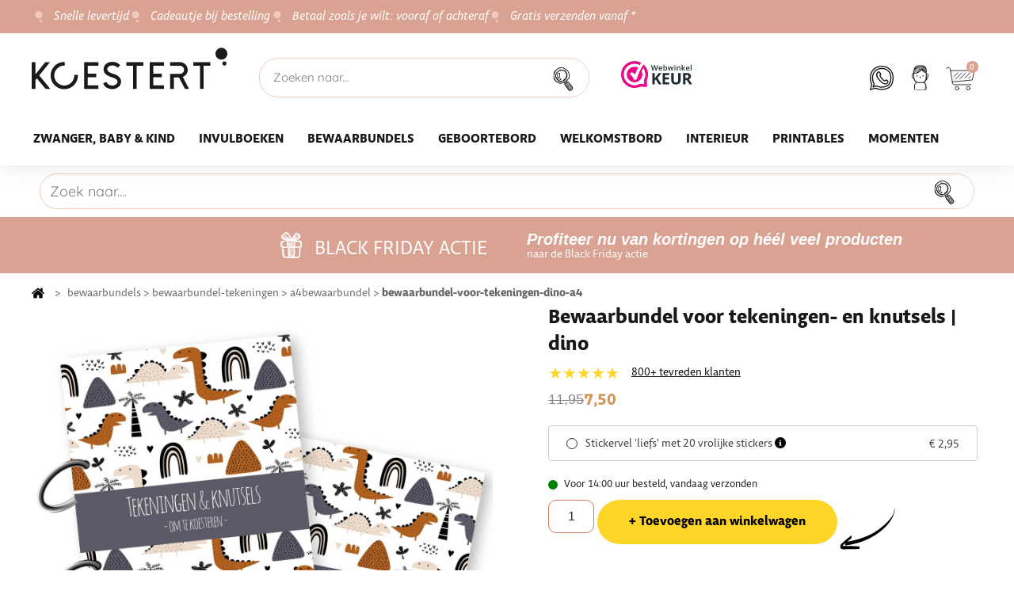

--- FILE ---
content_type: text/css
request_url: https://cdn-hehfj.nitrocdn.com/dubtvNaNSZCNgTkNynfLFBCzidtrHmvu/assets/static/optimized/rev-582a09b/www.koestert.nl/combinedCss/nitro-noimport-c78291975a5e849bfb9ab27c8f47b5a5-stylesheet.css
body_size: 11353
content:

.tk-obliqua {
	font-family: "obliqua", sans-serif;
}

/* --------- CRESCI ---------- */
@keyframes cresci {
	0% {
		transform: scale(0);
	}
	
	100% {
		transform: scale(1);
	}
}

/* --------- DONDOLA ---------- */
@keyframes dondolashort {
	0% {
		transform: rotate(-5deg);
	}
	
	100% {
		transform: rotate(5deg);
	}
}

@keyframes dondola {
	0% {
		transform: rotate(-25deg);
	}
	
	100% {
		transform: rotate(25deg);
	}
}

@keyframes dondolalong {
	0% {
		transform: rotate(-45deg);
	}
	
	100% {
		transform: rotate(45deg);
	}
}

/* --------- PULSA ---------- */
@keyframes pulsashort {
	0% {
		transform: scale(.98);
	}
	
	100% {
		transform: scale(1.02);
	}
}

@keyframes pulsa {
	0% {
		transform: scale(.93);
	}
	
	100% {
		transform: scale(1.07);
	}
}

@keyframes pulsalong {
	0% {
		transform: scale(.85);
	}
	
	100% {
		transform: scale(1.15);
	}
}

/* --------- DONDOLA ---------- */
@keyframes dondolashort {
	0% {
		transform: rotate(-5deg);
	}
	
	100% {
		transform: rotate(5deg);
	}
}

@keyframes dondola {
	0% {
		transform: rotate(-25deg);
	}
	
	100% {
		transform: rotate(25deg);
	}
}

@keyframes dondolalong {
	0% {
		transform: rotate(-45deg);
	}
	
	100% {
		transform: rotate(45deg);
	}
}

/* --------- GALLEGGIA ---------- */
@keyframes galleggiashort {
	0% {
		transform: translateY(-5%);
	}
	
	100% {
		transform: translateY(5%);
	}
}

@keyframes galleggia {
	0% {
		transform: translateY(-12%);
	}
	
	100% {
		transform: translateY(12%);
	}
}

@keyframes galleggialong {
	0% {
		transform: translateY(-25%);
	}
	
	100% {
		transform: translateY(25%);
	}
}

/* --------- ATTRAVERSA ---------- */
@keyframes attraversa {
	0% {
		transform: translateX(calc(-50vw - 50% - 100px));
	}
	
	100% {}
}

/* --------- RISALI o AFFONDA ---------- */
@keyframes risali-o-affondashort {
	0% {
		transform: translateY(70%);
	}
	
	100% {
		transform: translateY(0);
	}
}

@keyframes risali-o-affonda {
	0% {
		transform: translateY(150%);
	}
	
	100% {
		transform: translateY(0);
	}
}

@keyframes risali-o-affondalong {
	0% {
		transform: translateY(300%);
	}
	
	100% {
		transform: translateY(0);
	}
}

/* --------- RIMBALZA ---------- */
@keyframes saltellashort {
	0% {
		transform: translateY(0%);
	}
	
	20%, 50%, 80%, 100% {
		transform: translateY(0);
	}
	
	40% {
		transform: translateY(-15px);
	}
	
	60% {
		transform: translateY(-7px);
	}
}

@keyframes saltella {
	0% {
		transform: translateY(0%);
	}
	
	20%, 50%, 80%, 100% {
		transform: translateY(0);
	}
	
	40% {
		transform: translateY(-30px);
	}
	
	60% {
		transform: translateY(-15px);
	}
}

@keyframes saltellalong {
	0% {
		transform: translateY(0%);
	}
	
	20%, 50%, 80%, 100% {
		transform: translateY(0);
	}
	
	40% {
		transform: translateY(-60px);
	}
	
	60% {
		transform: translateY(-30px);
	}
}

/* --------- ROTOLA ---------- */
@keyframes rotolashort {
	0% {
		transform: translateX(calc(-50vw - 50% - 50px)) rotate(-90deg);
	}
	
	100% {}
}

@keyframes rotola {
	0% {
		transform: translateX(calc(-50vw - 50% - 50px)) rotate(-270deg);
	}
	
	100% {}
}

@keyframes rotolalong {
	0% {
		transform: translateX(calc(-50vw - 50% - 50px)) rotate(-450deg);
	}
	
	100% {}
}

/* --------- RUNS ---------- */
@keyframes girashort {
	0% {
		transform: rotate(0deg);
	}
	
	100% {
		transform: rotate(360deg);
	}
}

@keyframes gira {
	0% {
		transform: rotate(0deg);
	}
	
	100% {
		transform: rotate(360deg);
	}
}

@keyframes giralong {
	0% {
		transform: rotate(0deg);
	}
	
	100% {
		transform: rotate(360deg);
	}
}

/* --------- BRILLA ---------- */
@keyframes brillashort {
	0% {
		box-shadow: 0 0 -10px rgba(232, 189, 109, .88);
	}
	
	50% {
		box-shadow: 0 0 50px rgba(232, 189, 109, .88);
	}
	
	100% {
		box-shadow: 0 0 100px rgba(232, 189, 109, 0);
	}
}

@keyframes brilla {
	0% {
		box-shadow: 0 0 -10px rgba(232, 189, 109, .88);
	}
	
	50% {
		box-shadow: 0 0 200px rgba(232, 189, 109, .88);
	}
	
	100% {
		box-shadow: 0 0 300px rgba(232, 189, 109, 0);
	}
}

@keyframes brillalong {
	0% {
		box-shadow: 0 0 -10px rgba(232, 189, 109, .88);
	}
	
	50% {
		box-shadow: 0 0 300px rgba(232, 189, 109, .88);
	}
	
	100% {
		box-shadow: 0 0 700px rgba(232, 189, 109, 0);
	}
}

@keyframes brilla1 {
	0% {
		-moz-box-shadow: 0 0 0 0 rgba(204, 169, 44, .4);
		box-shadow: 0 0 0 0 rgba(204, 169, 44, .4);
	}
	
	70% {
		-moz-box-shadow: 0 0 0 10px rgba(204, 169, 44, 0);
		box-shadow: 0 0 0 10px rgba(204, 169, 44, 0);
	}
	
	100% {
		-moz-box-shadow: 0 0 0 0 rgba(204, 169, 44, 0);
		box-shadow: 0 0 0 0 rgba(204, 169, 44, 0);
	}
}

/* AJAX - OPEN - PAGE */

/*esci*/
@keyframes exitToRight {
	0% {
		transform: translate(0, 0);
	}
	
	100% {
		transform: translateX(100%);
	}
}

/*entra*/
@keyframes enterFromRight {
	0% {
		transform: translate(100%, 0);
	}
	
	100% {
		transform: translateX(0);
	}
}

/*esci*/
@keyframes exitToLeft {
	0% {
		transform: translate(0, 0);
	}
	
	100% {
		transform: translateX(-100%);
	}
}

/*entra*/
@keyframes enterFromLeft {
	0% {
		transform: translate(-100%, 0);
	}
	
	100% {
		transform: translateX(0);
	}
}

/* -------------------- */

/*esci*/
@keyframes exitToTop {
	0% {
		transform: translate(0, 0);
	}
	
	100% {
		transform: translateY(-100%);
	}
}

/*entra*/
@keyframes enterFromTop {
	0% {
		transform: translate(0, -100%);
	}
	
	100% {
		transform: translateY(0);
	}
}

/*esci*/
@keyframes exitToBottom {
	0% {
		transform: translate(0, 0);
	}
	
	100% {
		transform: translateY(100%);
	}
}

/*entra*/
@keyframes enterFromBottom {
	0% {
		transform: translate(0, 100%);
	}
	
	100% {
		transform: translateY(0);
	}
}

/* ---------------------- */
@keyframes exitToScaleBack {
	0% {
		transform: scale(1);
	}
	
	30% {
		opacity: 1;
	}
	
	99% {
		visibility: visible;
	}
	
	100% {
		transform: scale(.5);
		opacity: 0;
		visibility: hidden;
	}
}

@keyframes exitToScaleFront {
	0% {
		transform: scale(1);
	}
	
	30% {
		opacity: 1;
	}
	
	99% {
		visibility: visible;
	}
	
	100% {
		transform: scale(1.3);
		opacity: 0;
		visibility: hidden;
	}
}

@keyframes enterFormScaleBack {
	0% {
		transform: perspective(1500px) translateZ(-500px);
		visibility: visible;
		opacity: 0;
	}
	
	100% {
		transform: perspective(1500px) translateZ(0);
		opacity: 1;
	}
}

@keyframes enterFormScaleFront {
	0% {
		transform: perspective(1500px) translateZ(500px);
		visibility: visible;
		opacity: 0;
	}
	
	100% {
		transform: perspective(1500px) translateZ(0);
		opacity: 1;
	}
}

/* ---------------------- */
@keyframes exitToFade {
	0% {
		opacity: 1;
	}
	
	100% {
		opacity: 0;
	}
}

@keyframes enterFromFade {
	0% {
		opacity: 0;
	}
	
	100% {
		opacity: 1;
	}
}

@keyframes exitQuit {
	0% {
		transform: scale(1);
		opacity: 1;
		visibility: visible;
	}
	
	100% {
		transform: scale(.5);
		opacity: 0;
		visibility: hidden;
	}
}

@keyframes enterQuit {
	0% {
		transform: scale(.5);
		opacity: 0;
	}
	
	100% {
		transform: scale(1);
		opacity: 1;
	}
}

@keyframes loadAnim {
	0% {
		transform: rotate(0deg);
	}
	
	100% {
		transform: rotate(360deg);
	}
}

/* flip */
@-webkit-keyframes flipOutRight {
	from {}
	
	to {
		-webkit-transform: perspective(1500px) translateZ(-1000px) rotateY(90deg);
		opacity: .2;
	}
}

@keyframes flipOutRight {
	from {}
	
	to {
		-webkit-transform: perspective(1500px) translateZ(-1000px) rotateY(90deg);
		transform: perspective(1500px) translateZ(-1000px) rotateY(90deg);
		opacity: .2;
	}
}

@-webkit-keyframes flipInLeft {
	from {
		-webkit-transform: perspective(1500px) translateZ(-1000px) rotateY(-90deg);
		opacity: .2;
	}
	
	to {
		-webkit-transform: perspective(1500px) translateZ(0px) rotateY(0deg);
		opacity: 1;
	}
}

@keyframes flipInLeft {
	from {
		-webkit-transform: perspective(1500px) translateZ(-1000px) rotateY(-90deg);
		transform: perspective(1500px) translateZ(-1000px) rotateY(-90deg);
		opacity: .2;
	}
	
	to {
		-webkit-transform: perspective(1500px) translateZ(0px) rotateY(0deg);
		opacity: 1;
	}
}

@-webkit-keyframes flipOutLeft {
	from {}
	
	to {
		-webkit-transform: perspective(1500px) translateZ(-1000px) rotateY(-90deg);
		opacity: .2;
	}
}

@keyframes flipOutLeft {
	from {}
	
	to {
		-webkit-transform: perspective(1500px) translateZ(-1000px) rotateY(-90deg);
		transform: perspective(1500px) translateZ(-1000px) rotateY(-90deg);
		opacity: .2;
	}
}

@-webkit-keyframes flipInRight {
	from {
		-webkit-transform: perspective(1500px) translateZ(-1000px) rotateY(90deg);
		opacity: .2;
	}
	
	to {
		-webkit-transform: perspective(1500px) translateZ(0px) rotateY(0deg);
		opacity: 1;
	}
}

@keyframes flipInRight {
	from {
		-webkit-transform: perspective(1500px) translateZ(-1000px) rotateY(90deg);
		transform: perspective(1500px) translateZ(-1000px) rotateY(90deg);
		opacity: .2;
	}
	
	to {
		-webkit-transform: perspective(1500px) translateZ(0px) rotateY(0deg);
		opacity: 1;
	}
}

@-webkit-keyframes flipOutTop {
	from {}
	
	to {
		-webkit-transform: perspective(1500px) translateZ(-1000px) rotateX(90deg);
		opacity: .2;
	}
}

@keyframes flipOutTop {
	from {}
	
	to {
		-webkit-transform: perspective(1500px) translateZ(-1000px) rotateX(90deg);
		transform: perspective(1500px) translateZ(-1000px) rotateX(90deg);
		opacity: .2;
	}
}

@-webkit-keyframes flipInBottom {
	from {
		-webkit-transform: perspective(1500px) translateZ(-1000px) rotateX(-90deg);
		opacity: .2;
	}
}

@keyframes flipInBottom {
	from {
		-webkit-transform: perspective(1500px) translateZ(-1000px) rotateX(-90deg);
		transform: perspective(1500px) translateZ(-1000px) rotateX(-90deg);
		opacity: .2;
	}
}

@-webkit-keyframes flipOutBottom {
	from {}
	
	to {
		-webkit-transform: perspective(1500px) translateZ(-1000px) rotateX(-90deg);
		opacity: .2;
	}
}

@keyframes flipOutBottom {
	from {}
	
	to {
		-webkit-transform: perspective(1500px) translateZ(-1000px) rotateX(-90deg);
		transform: perspective(1500px) translateZ(-1000px) rotateX(-90deg);
		opacity: .2;
	}
}

@-webkit-keyframes flipInTop {
	from {
		-webkit-transform: perspective(1500px) translateZ(-1000px) rotateX(90deg);
		opacity: .2;
	}
}

@keyframes flipInTop {
	from {
		-webkit-transform: perspective(1500px) translateZ(-1000px) rotateX(90deg);
		transform: perspective(1500px) translateZ(-1000px) rotateX(90deg);
		opacity: .2;
	}
}

/* --------- MODAL PopUp ANIMATIONS ---------- */

/*esci*/
@keyframes noneOut {
	0% {
		display: block;
	}
	
	100% {
		display: none;
	}
}

@keyframes noneIn {
	0% {
		display: none;
	}
	
	100% {
		display: block;
	}
}

@keyframes noneOutPopup {
	0% {
		display: block;
	}
	
	100% {
		display: none;
	}
}

@keyframes noneInPopup {
	0% {
		display: none;
	}
	
	100% {
		display: block;
	}
}

@keyframes exitToRightPopup {
	0% {
		transform: translate(0, 0);
	}
	
	100% {
		transform: translateX(100vw);
	}
}

/*entra*/
@keyframes enterFromRightPopup {
	0% {
		transform: translate(100vw, 0);
	}
	
	100% {
		transform: translateX(0);
	}
}

/*esci*/
@keyframes exitToLeftPopup {
	0% {
		transform: translate(0, 0);
	}
	
	100% {
		transform: translateX(-100vw);
	}
}

/*entra*/
@keyframes enterFromLeftPopup {
	0% {
		transform: translate(-100vw, 0);
	}
	
	100% {
		transform: translateX(0);
	}
}

/* -------------------- */

/*esci*/
@keyframes exitToTopPopup {
	0% {
		transform: translate(0, 0);
	}
	
	100% {
		transform: translateY(-100vh);
	}
}

/*entra*/
@keyframes enterFromTopPopup {
	0% {
		transform: translate(0, -100vh);
	}
	
	100% {
		transform: translateY(0);
	}
}

/*esci*/
@keyframes exitToBottomPopup {
	0% {
		transform: translate(0, 0);
	}
	
	100% {
		transform: translateY(100vh);
	}
}

/*entra*/
@keyframes enterFromBottomPopup {
	0% {
		transform: translate(0, 100vh);
	}
	
	100% {
		transform: translateY(0);
	}
}

/* ---------------------- */
@keyframes exitToScaleBackPopup {
	0% {
		transform: scale(1);
	}
	
	30% {
		opacity: 1;
	}
	
	99% {
		visibility: visible;
	}
	
	100% {
		transform: scale(.5);
		opacity: 0;
		visibility: hidden;
	}
}

@keyframes exitToScaleFrontPopup {
	0% {
		transform: scale(1);
	}
	
	30% {
		opacity: 1;
	}
	
	99% {
		visibility: visible;
	}
	
	100% {
		transform: scale(1.3);
		opacity: 0;
		visibility: hidden;
	}
}

@keyframes enterFormScaleBackPopup {
	0% {
		transform: translateZ(-500px);
		visibility: visible;
		opacity: 0;
	}
	
	100% {
		transform: translateZ(0);
		opacity: 1;
	}
}

@keyframes enterFormScaleFrontPopup {
	0% {
		transform: translateZ(500px);
		visibility: visible;
		opacity: 0;
	}
	
	100% {
		transform: translateZ(0);
		opacity: 1;
	}
}

/* ---------------------- */
@keyframes exitToFadePopup {
	0% {
		opacity: 1;
	}
	
	100% {
		opacity: 0;
	}
}

@keyframes enterFromFadePopup {
	0% {
		opacity: 0;
	}
	
	100% {
		opacity: 1;
	}
}

@keyframes exitQuitPopup {
	0% {
		transform: scale(1);
		opacity: 1;
		visibility: visible;
	}
	
	100% {
		transform: scale(.5);
		opacity: 0;
		visibility: hidden;
	}
}

@keyframes enterQuitPopup {
	0% {
		transform: scale(.5);
		opacity: 0;
	}
	
	100% {
		transform: scale(1);
		opacity: 1;
	}
}

@keyframes loadAnimPopup {
	0% {
		transform: rotate(0deg);
	}
	
	100% {
		transform: rotate(360deg);
	}
}

/* flip */
@-webkit-keyframes flipOutRightPopup {
	from {}
	
	to {
		-webkit-transform: translateZ(-1000px) rotateY(90deg);
		opacity: .2;
	}
}

@keyframes flipOutRightPopup {
	from {}
	
	to {
		-webkit-transform: translateZ(-1000px) rotateY(90deg);
		transform: translateZ(-1000px) rotateY(90deg);
		opacity: .2;
	}
}

@-webkit-keyframes flipInLeftPopup {
	from {
		-webkit-transform: translateZ(-1000px) rotateY(-90deg);
		opacity: .2;
	}
	
	to {
		-webkit-transform: translateZ(0px) rotateY(0deg);
		opacity: 1;
	}
}

@keyframes flipInLeftPopup {
	from {
		-webkit-transform: translateZ(-1000px) rotateY(-90deg);
		transform: translateZ(-1000px) rotateY(-90deg);
		opacity: .2;
	}
	
	to {
		-webkit-transform: translateZ(0px) rotateY(0deg);
		opacity: 1;
	}
}

@-webkit-keyframes flipOutLeftPopup {
	from {}
	
	to {
		-webkit-transform: translateZ(-1000px) rotateY(-90deg);
		opacity: .2;
	}
}

@keyframes flipOutLeftPopup {
	from {}
	
	to {
		-webkit-transform: translateZ(-1000px) rotateY(-90deg);
		transform: translateZ(-1000px) rotateY(-90deg);
		opacity: .2;
	}
}

@-webkit-keyframes flipInRightPopup {
	from {
		-webkit-transform: translateZ(-1000px) rotateY(90deg);
		opacity: .2;
	}
	
	to {
		-webkit-transform: translateZ(0px) rotateY(0deg);
		opacity: 1;
	}
}

@keyframes flipInRightPopup {
	from {
		-webkit-transform: translateZ(-1000px) rotateY(90deg);
		transform: translateZ(-1000px) rotateY(90deg);
		opacity: .2;
	}
	
	to {
		-webkit-transform: translateZ(0px) rotateY(0deg);
		opacity: 1;
	}
}

@-webkit-keyframes flipOutTopPopup {
	from {}
	
	to {
		-webkit-transform: translateZ(-1000px) rotateX(90deg);
		opacity: .2;
	}
}

@keyframes flipOutTopPopup {
	from {}
	
	to {
		-webkit-transform: translateZ(-1000px) rotateX(90deg);
		transform: translateZ(-1000px) rotateX(90deg);
		opacity: .2;
	}
}

@-webkit-keyframes flipInBottomPopup {
	from {
		-webkit-transform: translateZ(-1000px) rotateX(-90deg);
		opacity: .2;
	}
}

@keyframes flipInBottomPopup {
	from {
		-webkit-transform: translateZ(-1000px) rotateX(-90deg);
		transform: translateZ(-1000px) rotateX(-90deg);
		opacity: .2;
	}
}

@-webkit-keyframes flipOutBottomPopup {
	from {}
	
	to {
		-webkit-transform: translateZ(-1000px) rotateX(-90deg);
		opacity: .2;
	}
}

@keyframes flipOutBottomPopup {
	from {}
	
	to {
		-webkit-transform: translateZ(-1000px) rotateX(-90deg);
		transform: translateZ(-1000px) rotateX(-90deg);
		opacity: .2;
	}
}

@-webkit-keyframes flipInTopPopup {
	from {
		-webkit-transform: translateZ(-1000px) rotateX(90deg);
		opacity: .2;
	}
}

@keyframes flipInTopPopup {
	from {
		-webkit-transform: translateZ(-1000px) rotateX(90deg);
		transform: translateZ(-1000px) rotateX(90deg);
		opacity: .2;
	}
}

/* Counter Widget CSS */
.hfe-counter-wrapper {
	display: flex;
	flex-direction: column;
	align-items: center;
	justify-content: center;
	gap: 10px;
}

.hfe-counter-content {
	display: flex;
	align-items: center;
	justify-content: center;
}

.hfe-counter-number {
	font-weight: bold;
	font-size: 48px;
	line-height: 1;
}

.hfe-counter-title {
	font-size: 18px;
	line-height: 1.2;
	margin: 0;
}

.hfe-counter-prefix, .hfe-counter-suffix {
	font-size: inherit;
	line-height: inherit;
}

/* Title styling - flex enabled for alignment controls */
.hfe-counter-title {
	margin: 0;
	display: flex;
	align-items: center;
	justify-content: center;
	flex-shrink: 0;
}

/* Ensure counter content doesn't shrink */
.hfe-counter-content {
	flex-shrink: 0;
}

/* Alternative approach - apply to all potential horizontal layouts */
.hfe-counter-wrapper:not([style*="column"]) .hfe-counter-title, .hfe-counter-wrapper:not([style*="column"]) .hfe-counter-content {
	flex: 1;
	min-width: 0;
}

/* Ensure counter content maintains flex display in all layouts */
.hfe-counter-content {
	display: flex !important;
	align-items: center;
	justify-content: center;
}

/* Responsive equal width distribution */
@media (max-width: 1024px) {
	.elementor-widget-hfe-counter .hfe-counter-wrapper[style*="row"] .hfe-counter-title, .elementor-widget-hfe-counter .hfe-counter-wrapper[style*="row"] .hfe-counter-content {
		flex: 1;
		min-width: 0;
	}
}

@media (max-width: 767px) {
	.elementor-widget-hfe-counter .hfe-counter-wrapper[style*="row"] .hfe-counter-title, .elementor-widget-hfe-counter .hfe-counter-wrapper[style*="row"] .hfe-counter-content {
		flex: 1;
		min-width: 0;
	}
}

/* Responsive adjustments */
@media (max-width: 767px) {
	.hfe-counter-number {
		font-size: 36px;
	}
	
	.hfe-counter-title {
		font-size: 16px;
	}
}

/* Navigation Menu CSS */
ul.hfe-nav-menu, .hfe-nav-menu li, .hfe-nav-menu ul {
	list-style: none !important;
	margin: 0;
	padding: 0;
}

.hfe-nav-menu li.menu-item {
	position: relative;
}

.hfe-flyout-container .hfe-nav-menu li.menu-item {
	position: relative;
	background: unset;
}

.hfe-nav-menu .sub-menu li.menu-item {
	position: relative;
	background: inherit;
}

.hfe-nav-menu__theme-icon-yes button.sub-menu-toggle {
	display: none;
}

div.hfe-nav-menu, .elementor-widget-hfe-nav-menu .elementor-widget-container {
	-js-display: flex;
	display: -webkit-box;
	display: -webkit-flex;
	display: -moz-box;
	display: -ms-flexbox;
	display: flex;
	-webkit-box-orient: vertical;
	-webkit-box-direction: normal;
	-webkit-flex-direction: column;
	-moz-box-orient: vertical;
	-moz-box-direction: normal;
	-ms-flex-direction: column;
	flex-direction: column;
}

.hfe-nav-menu__layout-horizontal, .hfe-nav-menu__layout-horizontal .hfe-nav-menu {
	-js-display: flex;
	display: -webkit-box;
	display: -webkit-flex;
	display: -moz-box;
	display: -ms-flexbox;
	display: flex;
}

.hfe-nav-menu__layout-horizontal .hfe-nav-menu {
	-webkit-flex-wrap: wrap;
	-ms-flex-wrap: wrap;
	flex-wrap: wrap;
}

.hfe-nav-menu .parent-has-no-child .hfe-menu-toggle {
	display: none;
}

.hfe-nav-menu__layout-horizontal .hfe-nav-menu .sub-menu, .hfe-submenu-action-hover .hfe-layout-vertical .hfe-nav-menu .sub-menu {
	position: absolute;
	top: 100%;
	left: 0;
	z-index: 16;
	visibility: hidden;
	opacity: 0;
	text-align: left;
	-webkit-transition: all 300ms ease-in;
	transition: all 300ms ease-in;
}

.hfe-nav-menu__layout-horizontal .hfe-nav-menu .menu-item-has-children:hover > .sub-menu, .hfe-nav-menu__layout-horizontal .hfe-nav-menu .menu-item-has-children:focus > .sub-menu {
	visibility: visible;
	opacity: 1;
}

.hfe-submenu-action-click .hfe-nav-menu .menu-item-has-children:hover > .sub-menu, .hfe-submenu-action-click .hfe-nav-menu .menu-item-has-children:focus > .sub-menu {
	visibility: hidden;
	opacity: 0;
}

.hfe-nav-menu .menu-item-has-children .sub-menu {
	position: absolute;
	top: 100%;
	left: 0;
	z-index: 9999;
	visibility: hidden;
	opacity: 0;
}

.hfe-flyout-container .hfe-nav-menu .menu-item-has-children .menu-item-has-children .sub-menu {
	top: 0;
	left: 0;
}

.hfe-nav-menu .menu-item-has-children .menu-item-has-children .sub-menu {
	top: 0;
	left: 100%;
}

.hfe-nav-menu__layout-horizontal .hfe-nav-menu .menu-item-has-children:hover > .sub-menu, .hfe-nav-menu__layout-horizontal .hfe-nav-menu .menu-item-has-children.focus > .sub-menu {
	visibility: visible;
	opacity: 1;
	-webkit-transition: all 300ms ease-out;
	transition: all 300ms ease-out;
}

.hfe-nav-menu:before, .hfe-nav-menu:after {
	content: "";
	display: table;
	clear: both;
}

/* Alignemnt CSS */
.hfe-nav-menu__align-right .hfe-nav-menu {
	margin-left: auto;
	-webkit-box-pack: end;
	-ms-flex-pack: end;
	-webkit-justify-content: flex-end;
	-moz-box-pack: end;
	justify-content: flex-end;
}

.hfe-nav-menu__align-right .hfe-nav-menu__layout-vertical li a.hfe-menu-item, .hfe-nav-menu__align-right .hfe-nav-menu__layout-vertical li a.hfe-sub-menu-item {
	-webkit-box-pack: end;
	-ms-flex-pack: end;
	-webkit-justify-content: flex-end;
	-moz-box-pack: end;
	justify-content: flex-end;
}

.hfe-nav-menu__align-right .hfe-nav-menu__layout-vertical li.hfe-has-submenu .hfe-button-wrapper, .rtl .hfe-nav-menu__align-left .hfe-nav-menu__layout-vertical li.hfe-has-submenu .hfe-button-wrapper, .hfe-nav-menu__align-right .hfe-nav-menu__layout-vertical li.hfe-button-wrapper, .rtl .hfe-nav-menu__align-left .hfe-nav-menu__layout-vertical li.hfe-button-wrapper {
	text-align: right;
}

.hfe-nav-menu__align-left .hfe-nav-menu__layout-vertical li.hfe-has-submenu .hfe-button-wrapper, .rtl .hfe-nav-menu__align-right .hfe-nav-menu__layout-vertical li.hfe-has-submenu .hfe-button-wrapper, .hfe-nav-menu__align-left .hfe-nav-menu__layout-vertical li.hfe-button-wrapper, .rtl .hfe-nav-menu__align-right .hfe-nav-menu__layout-vertical li.hfe-button-wrapper {
	text-align: left;
}

.hfe-nav-menu__align-center .hfe-nav-menu__layout-vertical li.hfe-has-submenu .hfe-button-wrapper, .hfe-nav-menu__align-center .hfe-nav-menu__layout-vertical li.hfe-button-wrapper {
	text-align: center;
}

.hfe-nav-menu__align-left .hfe-nav-menu {
	margin-right: auto;
	-webkit-box-pack: start;
	-ms-flex-pack: start;
	-webkit-justify-content: flex-start;
	-moz-box-pack: start;
	justify-content: flex-start;
}

.hfe-nav-menu__align-left .hfe-nav-menu__layout-vertical li a.hfe-menu-item, .hfe-nav-menu__align-left .hfe-nav-menu__layout-vertical li a.hfe-sub-menu-item {
	-webkit-box-pack: start;
	-ms-flex-pack: start;
	-webkit-justify-content: flex-start;
	-moz-box-pack: start;
	justify-content: flex-start;
}

.hfe-nav-menu__align-center .hfe-nav-menu {
	margin-left: auto;
	margin-right: auto;
	-webkit-box-pack: center;
	-ms-flex-pack: center;
	-webkit-justify-content: center;
	-moz-box-pack: center;
	justify-content: center;
}

.hfe-nav-menu__align-center .hfe-nav-menu__layout-vertical li a.hfe-menu-item, .hfe-nav-menu__align-center .hfe-nav-menu__layout-vertical li a.hfe-sub-menu-item {
	-webkit-box-pack: center;
	-ms-flex-pack: center;
	-webkit-justify-content: center;
	-moz-box-pack: center;
	justify-content: center;
}

.hfe-nav-menu__layout-horizontal .hfe-nav-menu {
	-js-display: flex;
	display: -webkit-box;
	display: -webkit-flex;
	display: -moz-box;
	display: -ms-flexbox;
	display: flex;
	-webkit-flex-wrap: wrap;
	-ms-flex-wrap: wrap;
	flex-wrap: wrap;
}

.hfe-nav-menu__align-justify .hfe-nav-menu__layout-horizontal .hfe-nav-menu {
	width: 100%;
}

.hfe-nav-menu__align-justify .hfe-nav-menu__layout-horizontal .hfe-nav-menu li.menu-item {
	-webkit-box-flex: 1;
	-ms-flex-positive: 1;
	-webkit-flex-grow: 1;
	-moz-box-flex: 1;
	flex-grow: 1;
}

.hfe-nav-menu__align-justify .hfe-nav-menu__layout-horizontal .hfe-nav-menu li a.hfe-menu-item {
	-webkit-box-pack: center;
	-ms-flex-pack: center;
	-webkit-justify-content: center;
	-moz-box-pack: center;
	justify-content: center;
}

/* Alignment CSS ends */
.hfe-active-menu + nav li:not(:last-child) a.hfe-menu-item, .hfe-active-menu + nav li:not(:last-child) a.hfe-sub-menu-item {
	border-bottom-width: 0;
}

/*  Horizontal Menu */
.hfe-nav-menu a.hfe-menu-item, .hfe-nav-menu a.hfe-sub-menu-item {
	line-height: 1;
	text-decoration: none;
	-js-display: flex;
	display: -webkit-box;
	display: -webkit-flex;
	display: -moz-box;
	display: -ms-flexbox;
	display: flex;
	-webkit-box-pack: justify;
	-moz-box-pack: justify;
	-ms-flex-pack: justify;
	-webkit-box-shadow: none;
	box-shadow: none;
	-webkit-box-align: center;
	-webkit-align-items: center;
	-moz-box-align: center;
	-ms-flex-align: center;
	align-items: center;
	-webkit-justify-content: space-between;
	justify-content: space-between;
}

.hfe-nav-menu a.hfe-menu-item:hover, .hfe-nav-menu a.hfe-sub-menu-item:hover {
	text-decoration: none;
}

.hfe-nav-menu .sub-menu {
	min-width: 220px;
	margin: 0;
	z-index: 9999;
}

.hfe-nav-menu__layout-horizontal {
	font-size: 0;
}

.hfe-nav-menu__layout-horizontal li.menu-item, .hfe-nav-menu__layout-horizontal > li.menu-item {
	font-size: medium;
}

.hfe-nav-menu__layout-horizontal .hfe-nav-menu .sub-menu {
	-webkit-box-shadow: 0 4px 10px -2px rgba(0, 0, 0, .1);
	box-shadow: 0 4px 10px -2px rgba(0, 0, 0, .1);
}

/* Icons CSS */
.hfe-submenu-icon-arrow .hfe-nav-menu .parent-has-child .sub-arrow i:before {
	content: "ï„‡";
}

.hfe-submenu-icon-classic .hfe-nav-menu .parent-has-child .sub-arrow i:before {
	content: "ïƒ—";
}

.hfe-submenu-icon-plus .hfe-nav-menu .parent-has-child .sub-arrow i:before {
	content: "+";
}

.hfe-submenu-icon-none .hfe-nav-menu .parent-has-child .sub-arrow {
	display: none;
}

.hfe-submenu-icon-arrow .hfe-nav-menu .parent-has-child .sub-menu-active .sub-arrow i:before, .hfe-link-redirect-self_link.hfe-submenu-icon-arrow .hfe-nav-menu .parent-has-child .menu-active .sub-arrow i:before {
	content: "ï„†";
}

.hfe-submenu-icon-plus .hfe-nav-menu .parent-has-child .sub-menu-active .sub-arrow i:before, .hfe-link-redirect-self_link.hfe-submenu-icon-plus .hfe-nav-menu .parent-has-child .menu-active .sub-arrow i:before {
	content: "-";
}

.hfe-submenu-icon-classic .hfe-nav-menu .parent-has-child .sub-menu-active .sub-arrow i:before, .hfe-link-redirect-self_link.hfe-submenu-icon-classic .hfe-nav-menu .parent-has-child .menu-active .sub-arrow i:before {
	content: "ïƒ˜";
}

.rtl .hfe-submenu-icon-arrow .hfe-nav-menu__layout-horizontal .menu-item-has-children ul a .sub-arrow i:before {
	content: "ï„„";
}

.rtl .hfe-submenu-icon-classic .hfe-nav-menu__layout-horizontal .menu-item-has-children ul a .sub-arrow i:before {
	content: "ïƒ™";
}

.hfe-submenu-icon-arrow .hfe-nav-menu__layout-horizontal .menu-item-has-children ul a .sub-arrow i:before {
	content: "ï„…";
}

.hfe-submenu-icon-classic .hfe-nav-menu__layout-horizontal .menu-item-has-children ul a .sub-arrow i:before {
	content: "ïƒš";
}

/* Icon CSS ends */
.hfe-nav-menu-icon {
	padding: .35em;
	border: 0 solid;
}

.hfe-nav-menu-icon svg {
	width: 25px;
	height: 25px;
	line-height: 25px;
	font-size: 25px;
}

.hfe-nav-menu-icon i:focus {
	outline: 0;
}

.hfe-has-submenu-container a.hfe-menu-item:focus, .hfe-has-submenu-container a.hfe-sub-menu-item:focus {
	outline: 0;
}

/* Submenus */
.hfe-nav-menu .menu-item-has-children:focus, .hfe-nav-menu .menu-item-has-children .sub-menu:focus, .hfe-nav-menu .menu-item-has-children-container:focus {
	outline: 0;
}

.hfe-nav-menu .menu-item-has-children-container {
	position: relative;
}

.hfe-nav-menu__layout-expandible .sub-menu, .hfe-nav-menu__layout-vertical .sub-menu, .hfe-flyout-wrapper .sub-menu {
	position: relative;
	height: 0;
}

.hfe-nav-menu__submenu-arrow .hfe-menu-toggle:before, .hfe-nav-menu__submenu-plus .hfe-menu-toggle:before, .hfe-nav-menu__submenu-classic .hfe-menu-toggle:before {
	font-family: "Font Awesome 5 Free";
	z-index: 1;
	font-size: inherit;
	font-weight: inherit;
	line-height: 0;
}

.hfe-menu-item-center .hfe-nav-menu li a.hfe-menu-item, .hfe-menu-item-center .hfe-nav-menu li a.hfe-sub-menu-item {
	margin-right: 0px;
}

.hfe-nav-menu__submenu-none .hfe-nav-menu li a.hfe-menu-item, .hfe-nav-menu__submenu-none .hfe-nav-menu li a.hfe-sub-menu-item {
	margin-right: 0px;
}

.hfe-nav-menu__toggle-icon:before {
	content: "ïƒ‰";
	font-family: "fontAwesome";
	z-index: 1;
	font-size: 24px;
	font-weight: inherit;
	font-style: normal;
	line-height: 0;
}

.hfe-active-menu .hfe-nav-menu__toggle-icon:before {
	content: "ï€";
}

.hfe-nav-menu__layout-expandible {
	-webkit-transition-property: display;
	transition-property: display;
	-webkit-transition-duration: .5s;
	transition-duration: .5s;
	-webkit-transition-timing-function: cubic-bezier(0, 1, .5, 1);
	transition-timing-function: cubic-bezier(0, 1, .5, 1);
}

.hfe-nav-menu__layout-expandible {
	visibility: hidden;
	opacity: 0;
}

.hfe-nav-menu__layout-expandible .sub-menu {
	visibility: hidden;
	opacity: 0;
}

.hfe-active-menu + .hfe-nav-menu__layout-expandible {
	visibility: visible;
	opacity: 1;
	height: auto;
}

.hfe-active-menu.hfe-active-menu-full-width + .hfe-nav-menu__layout-expandible, .hfe-active-menu.hfe-active-menu-full-width + .hfe-nav-menu__layout-horizontal, .hfe-active-menu.hfe-active-menu-full-width + .hfe-nav-menu__layout-vertical {
	position: absolute;
	top: 100%;
}

.hfe-nav-menu__layout-expandible .menu-item-has-children .menu-item-has-children .sub-menu, .hfe-nav-menu__layout-vertical .menu-item-has-children .menu-item-has-children .sub-menu {
	top: 0;
	left: 0;
}

.hfe-layout-expandible nav {
	height: 0;
}

.hfe-nav-sub-menu-icon, .hfe-nav-menu__icon {
	display: inline-block;
	line-height: 1;
}

.hfe-nav-menu__toggle {
	-js-display: flex;
	display: -webkit-box;
	display: -webkit-flex;
	display: -moz-box;
	display: -ms-flexbox;
	display: flex;
	font-size: 22px;
	cursor: pointer;
	border: 0 solid;
	-webkit-border-radius: 3px;
	border-radius: 3px;
	color: #494c4f;
	position: relative;
	line-height: 1;
}

.hfe-nav-menu__toggle-icon {
	display: inline-block;
	font-size: inherit;
	font-weight: normal;
	font-style: normal;
	font-variant: normal;
	line-height: 1;
	text-rendering: auto;
	-webkit-font-smoothing: antialiased;
	-moz-osx-font-smoothing: grayscale;
}

.hfe-nav-menu .sub-arrow {
	font-size: 14px;
	line-height: 1;
	-js-display: flex;
	display: -webkit-box;
	display: -webkit-flex;
	display: -moz-box;
	display: -ms-flexbox;
	display: flex;
	cursor: pointer;
	margin-top: -10px;
	margin-bottom: -10px;
}

.hfe-nav-menu__layout-horizontal .hfe-nav-menu .sub-arrow {
	margin-left: 10px;
}

.hfe-nav-menu__layout-vertical .hfe-nav-menu .sub-arrow, .hfe-layout-expandible .sub-arrow, .hfe-flyout-wrapper .sub-arrow {
	padding: 10px;
}

.hfe-nav-menu .child-item, .hfe-nav-menu__layout-vertical .hfe-nav-menu .child-item {
	font-size: 14px;
	line-height: 1;
	padding: 10px 0 10px 10px;
	margin-top: -10px;
	margin-bottom: -10px;
	position: absolute;
	right: 0;
	margin-right: 20px;
}

.hfe-layout-horizontal .hfe-nav-menu__toggle, .hfe-layout-vertical .hfe-nav-menu__toggle {
	visibility: hidden;
	opacity: 0;
	display: none;
}

.hfe-nav-menu-icon {
	display: inline-block;
	line-height: 1;
	text-align: center;
}

.hfe-nav-menu__layout-expandible .saved-content, .hfe-nav-menu__layout-expandible .sub-menu, .hfe-nav-menu__layout-expandible .child, .hfe-nav-menu__layout-vertical .saved-content, .hfe-nav-menu__layout-vertical .sub-menu, .hfe-nav-menu__layout-vertical .child, .hfe-flyout-container .saved-content, .hfe-flyout-container .sub-menu, .hfe-flyout-container .child {
	left: 0 !important;
	width: 100% !important;
}

.hfe-flyout-container .hfe-nav-menu .sub-menu {
	background: unset;
}

.hfe-nav-menu__layout-vertical .hfe-menu-toggle:hover, .hfe-nav-menu__layout-expandible .hfe-menu-toggle:hover, .hfe-flyout-wrapper .hfe-menu-toggle:hover {
	border: 1px dotted;
}

.hfe-nav-menu__layout-vertical .hfe-menu-toggle, .hfe-nav-menu__layout-expandible .hfe-menu-toggle, .hfe-flyout-wrapper .hfe-menu-toggle {
	border: 1px dotted transparent;
}

/* Common Animation CSS */
.hfe-nav-menu .menu-item a:before, .hfe-nav-menu .menu-item a:after {
	display: block;
	position: absolute;
	-webkit-transition: .3s;
	transition: .3s;
	-webkit-transition-timing-function: cubic-bezier(.58, .3, .005, 1);
	transition-timing-function: cubic-bezier(.58, .3, .005, 1);
}

.hfe-nav-menu .menu-item a.hfe-menu-item:not(:hover):not(:focus):not(.current-menu-item):not(.highlighted):before, .hfe-nav-menu .menu-item a.hfe-menu-item:not(:hover):not(:focus):not(.current-menu-item):not(.highlighted):after {
	opacity: 0;
}

.hfe-nav-menu .menu-item a.hfe-menu-item:hover:before, .hfe-nav-menu .menu-item a.hfe-menu-item:hover:after, .hfe-nav-menu .menu-item a.hfe-menu-item:focus:before, .hfe-nav-menu .menu-item a.hfe-menu-item:focus:after, .hfe-nav-menu .menu-item a.hfe-menu-item.highlighted:before, .hfe-nav-menu .menu-item a.hfe-menu-item.highlighted:after, .hfe-nav-menu .current-menu-item:before, .hfe-nav-menu .current-menu-item:after {
	-webkit-transform: scale(1);
	-ms-transform: scale(1);
	transform: scale(1);
}

/* Double Line / Underline / Overline Style */
.hfe-pointer__double-line .menu-item.parent a.hfe-menu-item:before, .hfe-pointer__double-line .menu-item.parent a.hfe-menu-item:after, .hfe-pointer__underline .menu-item.parent a.hfe-menu-item:before, .hfe-pointer__underline .menu-item.parent a.hfe-menu-item:after, .hfe-pointer__overline .menu-item.parent a.hfe-menu-item:before, .hfe-pointer__overline .menu-item.parent a.hfe-menu-item:after {
	height: 3px;
	width: 100%;
	left: 0;
	background-color: #55595c;
	z-index: 2;
}

.hfe-pointer__double-line.hfe-animation__grow .menu-item.parent a.hfe-menu-item:not(:hover):not(:focus):not(.current-menu-item):not(.highlighted):before, .hfe-pointer__double-line.hfe-animation__grow .menu-item.parent a.hfe-menu-item:not(:hover):not(:focus):not(.current-menu-item):not(.highlighted):after, .hfe-pointer__underline.hfe-animation__grow .menu-item.parent a.hfe-menu-item:not(:hover):not(:focus):not(.current-menu-item):not(.highlighted):before, .hfe-pointer__underline.hfe-animation__grow .menu-item.parent a.hfe-menu-item:not(:hover):not(:focus):not(.current-menu-item):not(.highlighted):after, .hfe-pointer__overline.hfe-animation__grow .menu-item.parent a.hfe-menu-item:not(:hover):not(:focus):not(.current-menu-item):not(.highlighted):before, .hfe-pointer__overline.hfe-animation__grow .menu-item.parent a.hfe-menu-item:not(:hover):not(:focus):not(.current-menu-item):not(.highlighted):after {
	height: 0;
	width: 0;
	left: 50%;
}

.hfe-pointer__double-line.hfe-animation__drop-out .menu-item.parent a.hfe-menu-item:not(:hover):not(:focus):not(.current-menu-item):not(.highlighted):before, .hfe-pointer__underline.hfe-animation__drop-out .menu-item.parent a.hfe-menu-item:not(:hover):not(:focus):not(.current-menu-item):not(.highlighted):before, .hfe-pointer__overline.hfe-animation__drop-out .menu-item.parent a.hfe-menu-item:not(:hover):not(:focus):not(.current-menu-item):not(.highlighted):before {
	top: 10px;
}

.hfe-pointer__double-line.hfe-animation__drop-out .menu-item.parent a.hfe-menu-item:not(:hover):not(:focus):not(.current-menu-item):not(.highlighted):after, .hfe-pointer__underline.hfe-animation__drop-out .menu-item.parent a.hfe-menu-item:not(:hover):not(:focus):not(.current-menu-item):not(.highlighted):after, .hfe-pointer__overline.hfe-animation__drop-out .menu-item.parent a.hfe-menu-item:not(:hover):not(:focus):not(.current-menu-item):not(.highlighted):after {
	bottom: 10px;
}

.hfe-pointer__double-line.hfe-animation__drop-in .menu-item.parent a.hfe-menu-item:not(:hover):not(:focus):not(.current-menu-item):not(.highlighted):before, .hfe-pointer__underline.hfe-animation__drop-in .menu-item.parent a.hfe-menu-item:not(:hover):not(:focus):not(.current-menu-item):not(.highlighted):before, .hfe-pointer__overline.hfe-animation__drop-in .menu-item.parent a.hfe-menu-item:not(:hover):not(:focus):not(.current-menu-item):not(.highlighted):before {
	top: -10px;
}

.hfe-pointer__double-line.hfe-animation__drop-in .menu-item.parent a.hfe-menu-item:not(:hover):not(:focus):not(.current-menu-item):not(.highlighted):after, .hfe-pointer__underline.hfe-animation__drop-in .menu-item.parent a.hfe-menu-item:not(:hover):not(:focus):not(.current-menu-item):not(.highlighted):after, .hfe-pointer__overline.hfe-animation__drop-in .menu-item.parent a.hfe-menu-item:not(:hover):not(:focus):not(.current-menu-item):not(.highlighted):after {
	bottom: -10px;
}

.hfe-pointer__double-line.hfe-animation__none, .hfe-pointer__double-line.hfe-animation__none .menu-item.parent a.hfe-menu-item, .hfe-pointer__underline.hfe-animation__none, .hfe-pointer__underline.hfe-animation__none .menu-item.parent a.hfe-menu-item, .hfe-pointer__overline.hfe-animation__none, .hfe-pointer__overline.hfe-animation__none .menu-item.parent a.hfe-menu-item {
	-webkit-transition-duration: 0s;
	transition-duration: 0s;
}

.hfe-pointer__double-line.hfe-animation__none:before, .hfe-pointer__double-line.hfe-animation__none:after, .hfe-pointer__double-line.hfe-animation__none:hover, .hfe-pointer__double-line.hfe-animation__none:focus, .hfe-pointer__double-line.hfe-animation__none .menu-item.parent a.hfe-menu-item:before, .hfe-pointer__double-line.hfe-animation__none .menu-item.parent a.hfe-menu-item:after, .hfe-pointer__double-line.hfe-animation__none .menu-item.parent a.hfe-menu-item:hover, .hfe-pointer__double-line.hfe-animation__none .menu-item.parent a.hfe-menu-item:focus, .hfe-pointer__underline.hfe-animation__none:before, .hfe-pointer__underline.hfe-animation__none:after, .hfe-pointer__underline.hfe-animation__none:hover, .hfe-pointer__underline.hfe-animation__none:focus, .hfe-pointer__underline.hfe-animation__none .menu-item.parent a.hfe-menu-item:before, .hfe-pointer__underline.hfe-animation__none .menu-item.parent a.hfe-menu-item:after, .hfe-pointer__underline.hfe-animation__none .menu-item.parent a.hfe-menu-item:hover, .hfe-pointer__underline.hfe-animation__none .menu-item.parent a.hfe-menu-item:focus, .hfe-pointer__overline.hfe-animation__none:before, .hfe-pointer__overline.hfe-animation__none:after, .hfe-pointer__overline.hfe-animation__none:hover, .hfe-pointer__overline.hfe-animation__none:focus, .hfe-pointer__overline.hfe-animation__none .menu-item.parent a.hfe-menu-item:before, .hfe-pointer__overline.hfe-animation__none .menu-item.parent a.hfe-menu-item:after, .hfe-pointer__overline.hfe-animation__none .menu-item.parent a.hfe-menu-item:hover, .hfe-pointer__overline.hfe-animation__none .menu-item.parent a.hfe-menu-item:focus {
	-webkit-transition-duration: 0s;
	transition-duration: 0s;
}

.hfe-pointer__double-line .menu-item.parent a.hfe-menu-item:before, .hfe-pointer__overline .menu-item.parent a.hfe-menu-item:before {
	content: "";
	top: 0;
}

.hfe-pointer__double-line.hfe-animation__slide .menu-item.parent a.hfe-menu-item:not(:hover):not(:focus):not(.current-menu-item):not(.highlighted):before, .hfe-pointer__overline.hfe-animation__slide .menu-item.parent a.hfe-menu-item:not(:hover):not(:focus):not(.current-menu-item):not(.highlighted):before {
	width: 10px;
	left: -20px;
}

.hfe-pointer__double-line .menu-item.parent a.hfe-menu-item:after, .hfe-pointer__underline .menu-item.parent a.hfe-menu-item:after {
	content: "";
	bottom: 0;
}

.hfe-pointer__double-line.hfe-animation__slide .menu-item.parent a.hfe-menu-item:not(:hover):not(:focus):not(.current-menu-item):not(.highlighted):after, .hfe-pointer__underline.hfe-animation__slide .menu-item.parent a.hfe-menu-item:not(:hover):not(:focus):not(.current-menu-item):not(.highlighted):after {
	width: 10px;
	left: -webkit-calc(100% + 20px);
	left: calc(100% + 20px);
}

/* Framed Style */
.hfe-pointer__framed .menu-item.parent a.hfe-menu-item:before, .hfe-pointer__framed .menu-item.parent a.hfe-menu-item:after {
	background: transparent;
	left: 0;
	top: 0;
	bottom: 0;
	right: 0;
	border: 3px solid #55595c;
}

.hfe-pointer__framed .menu-item.parent a.hfe-menu-item:before {
	content: "";
}

.hfe-pointer__framed.hfe-animation__grow .menu-item.parent a.hfe-menu-item:not(:hover):not(:focus):not(.current-menu-item):not(.highlighted):before {
	-webkit-transform: scale(.75);
	-ms-transform: scale(.75);
	transform: scale(.75);
}

.hfe-pointer__framed.hfe-animation__shrink .menu-item.parent a.hfe-menu-item:not(:hover):not(:focus):not(.current-menu-item):not(.highlighted):before {
	-webkit-transform: scale(1.25);
	-ms-transform: scale(1.25);
	transform: scale(1.25);
}

.hfe-pointer__framed.hfe-animation__grow .menu-item.parent a.hfe-menu-item:before, .hfe-pointer__framed.hfe-animation__shrink .menu-item.parent a.hfe-menu-item:before {
	-webkit-transition: opacity .2s, -webkit-transform .4s;
	transition: opacity .2s, -webkit-transform .4s;
	transition: opacity .2s, transform .4s;
	transition: opacity .2s, transform .4s, -webkit-transform .4s;
}

.hfe-pointer__framed.hfe-animation__draw .menu-item.parent a.hfe-menu-item:before, .hfe-pointer__framed.hfe-animation__draw .menu-item.parent a.hfe-menu-item:after {
	width: 3px;
	height: 3px;
}

.hfe-pointer__framed.hfe-animation__draw .menu-item.parent a.hfe-menu-item:before {
	border-width: 0 0 3px 3px;
	-webkit-transition: width .1s .2s, height .1s .3s, opacity .12s .22s;
	transition: width .1s .2s, height .1s .3s, opacity .12s .22s;
}

.hfe-pointer__framed.hfe-animation__draw .menu-item.parent a.hfe-menu-item:after {
	content: "";
	top: initial;
	bottom: 0;
	left: initial;
	right: 0;
	border-width: 3px 3px 0 0;
	-webkit-transition: width .1s, height .1s .1s, opacity .02s .18s;
	transition: width .1s, height .1s .1s, opacity .02s .18s;
}

.hfe-pointer__framed.hfe-animation__draw .menu-item.parent a.hfe-menu-item:hover:before, .hfe-pointer__framed.hfe-animation__draw .menu-item.parent a.hfe-menu-item:hover:after, .hfe-pointer__framed.hfe-animation__draw .menu-item.parent a.hfe-menu-item:focus:before, .hfe-pointer__framed.hfe-animation__draw .menu-item.parent a.hfe-menu-item:focus:after, .hfe-pointer__framed.hfe-animation__draw .menu-item.parent a.hfe-menu-item.highlighted:before, .hfe-pointer__framed.hfe-animation__draw .menu-item.parent a.hfe-menu-item.highlighted:after, .hfe-pointer__framed.hfe-animation__draw .current-menu-item:before, .hfe-pointer__framed.hfe-animation__draw .current-menu-item:after {
	width: 100%;
	height: 100%;
}

.hfe-pointer__framed.hfe-animation__draw .menu-item.parent a.hfe-menu-item:hover:before, .hfe-pointer__framed.hfe-animation__draw .menu-item.parent a.hfe-menu-item:focus:before, .hfe-pointer__framed.hfe-animation__draw .menu-item.parent a.hfe-menu-item.highlighted:before, .hfe-pointer__framed.hfe-animation__draw .current-menu-item:before {
	-webkit-transition: opacity .02s, height .1s, width .1s .1s;
	transition: opacity .02s, height .1s, width .1s .1s;
}

.hfe-pointer__framed.hfe-animation__draw .menu-item.parent a.hfe-menu-item:hover:after, .hfe-pointer__framed.hfe-animation__draw .menu-item.parent a.hfe-menu-item:focus:after, .hfe-pointer__framed.hfe-animation__draw .menu-item.parent a.hfe-menu-item.highlighted:after, .hfe-pointer__framed.hfe-animation__draw .current-menu-item:after {
	-webkit-transition: opacity .02s .2s, height .1s .2s, width .1s .3s;
	transition: opacity .02s .2s, height .1s .2s, width .1s .3s;
}

.hfe-pointer__framed.hfe-animation__corners .menu-item.parent a.hfe-menu-item:before, .hfe-pointer__framed.hfe-animation__corners .menu-item.parent a.hfe-menu-item:after {
	width: 3px;
	height: 3px;
}

.hfe-pointer__framed.hfe-animation__corners .menu-item.parent a.hfe-menu-item:before {
	border-width: 3px 0 0 3px;
}

.hfe-pointer__framed.hfe-animation__corners .menu-item.parent a.hfe-menu-item:after {
	content: "";
	top: initial;
	bottom: 0;
	left: initial;
	right: 0;
	border-width: 0 3px 3px 0;
}

.hfe-pointer__framed.hfe-animation__corners .menu-item.parent a.hfe-menu-item:hover:before, .hfe-pointer__framed.hfe-animation__corners .menu-item.parent a.hfe-menu-item:hover:after, .hfe-pointer__framed.hfe-animation__corners .menu-item.parent a.hfe-menu-item:focus:before, .hfe-pointer__framed.hfe-animation__corners .menu-item.parent a.hfe-menu-item:focus:after, .hfe-pointer__framed.hfe-animation__corners .menu-item.parent a.hfe-menu-item.highlighted:before, .hfe-pointer__framed.hfe-animation__corners .menu-item.parent a.hfe-menu-item.highlighted:after, .hfe-pointer__framed.hfe-animation__corners .current-menu-item:before, .hfe-pointer__framed.hfe-animation__corners .current-menu-item:after {
	width: 100%;
	height: 100%;
	-webkit-transition: opacity .002s, width .4s, height .4s;
	transition: opacity .002s, width .4s, height .4s;
}

.hfe-pointer__framed.hfe-animation__none, .hfe-pointer__framed.hfe-animation__none .menu-item.parent a.hfe-menu-item {
	-webkit-transition-duration: 0s;
	transition-duration: 0s;
}

.hfe-pointer__framed.hfe-animation__none:before, .hfe-pointer__framed.hfe-animation__none:after, .hfe-pointer__framed.hfe-animation__none:hover, .hfe-pointer__framed.hfe-animation__none:focus, .hfe-pointer__framed.hfe-animation__none .menu-item.parent a.hfe-menu-item:before, .hfe-pointer__framed.hfe-animation__none .menu-item.parent a.hfe-menu-item:after, .hfe-pointer__framed.hfe-animation__none .menu-item.parent a.hfe-menu-item:hover, .hfe-pointer__framed.hfe-animation__none .menu-item.parent a.hfe-menu-item:focus {
	-webkit-transition-duration: 0s;
	transition-duration: 0s;
}

/* Background Style */
.hfe-pointer__background .menu-item.parent a.hfe-menu-item:before, .hfe-pointer__background .menu-item.parent a.hfe-menu-item:after {
	content: "";
	-webkit-transition: .3s;
	transition: .3s;
}

.hfe-pointer__background .menu-item.parent a.hfe-menu-item:before {
	top: 0;
	left: 0;
	right: 0;
	bottom: 0;
	background: #55595c;
	z-index: -1;
}

.hfe-pointer__background .menu-item.parent a.hfe-menu-item:hover, .hfe-pointer__background .menu-item.parent a.hfe-menu-item:focus, .hfe-pointer__background .menu-item.parent a.hfe-menu-item.highlighted, .hfe-pointer__background .current-menu-item {
	color: #fff;
}

.hfe-pointer__background.hfe-animation__grow .menu-item.parent a.hfe-menu-item:before {
	-webkit-transform: scale(.5);
	-ms-transform: scale(.5);
	transform: scale(.5);
}

.hfe-pointer__background.hfe-animation__grow .menu-item.parent a.hfe-menu-item:hover:before, .hfe-pointer__background.hfe-animation__grow .menu-item.parent a.hfe-menu-item:focus:before, .hfe-pointer__background.hfe-animation__grow .menu-item.parent a.hfe-menu-item.highlighted:before, .hfe-pointer__background.hfe-animation__grow .current-menu-item:before {
	-webkit-transform: scale(1);
	-ms-transform: scale(1);
	transform: scale(1);
	opacity: 1;
}

.hfe-pointer__background.hfe-animation__shrink .menu-item.parent a.hfe-menu-item:not(:hover):not(:focus):not(.current-menu-item):not(.highlighted):before {
	-webkit-transform: scale(1.2);
	-ms-transform: scale(1.2);
	transform: scale(1.2);
	-webkit-transition: .3s;
	transition: .3s;
}

.hfe-pointer__background.hfe-animation__shrink .menu-item.parent a.hfe-menu-item:hover:before, .hfe-pointer__background.hfe-animation__shrink .menu-item.parent a.hfe-menu-item:focus:before, .hfe-pointer__background.hfe-animation__shrink .menu-item.parent a.hfe-menu-item.highlighted:before, .hfe-pointer__background.hfe-animation__shrink .current-menu-item:before {
	-webkit-transition: opacity .15s, -webkit-transform .4s;
	transition: opacity .15s, -webkit-transform .4s;
	transition: opacity .15s, transform .4s;
	transition: opacity .15s, transform .4s, -webkit-transform .4s;
}

.hfe-pointer__background.hfe-animation__sweep-left .menu-item.parent a.hfe-menu-item:not(:hover):not(:focus):not(.current-menu-item):not(.highlighted):before {
	left: 100%;
}

.hfe-pointer__background.hfe-animation__sweep-right .menu-item.parent a.hfe-menu-item:not(:hover):not(:focus):not(.current-menu-item):not(.highlighted):before {
	right: 100%;
}

.hfe-pointer__background.hfe-animation__sweep-up .menu-item.parent a.hfe-menu-item:not(:hover):not(:focus):not(.current-menu-item):not(.highlighted):before {
	top: 100%;
}

.hfe-pointer__background.hfe-animation__sweep-down .menu-item.parent a.hfe-menu-item:not(:hover):not(:focus):not(.current-menu-item):not(.highlighted):before {
	bottom: 100%;
}

.hfe-pointer__background.hfe-animation__shutter-out-vertical .menu-item.parent a.hfe-menu-item:not(:hover):not(:focus):not(.current-menu-item):not(.highlighted):before {
	bottom: 50%;
	top: 50%;
}

.hfe-pointer__background.hfe-animation__shutter-out-horizontal .menu-item.parent a.hfe-menu-item:not(:hover):not(:focus):not(.current-menu-item):not(.highlighted):before {
	right: 50%;
	left: 50%;
}

.hfe-pointer__background.hfe-animation__shutter-in-vertical .menu-item.parent a.hfe-menu-item:after, .hfe-pointer__background.hfe-animation__shutter-in-horizontal .menu-item.parent a.hfe-menu-item:after {
	top: 0;
	left: 0;
	right: 0;
	bottom: 0;
	background: #55595c;
	z-index: -1;
}

.hfe-pointer__background.hfe-animation__shutter-in-vertical .menu-item.parent a.hfe-menu-item:before {
	top: 0;
	bottom: 100%;
}

.hfe-pointer__background.hfe-animation__shutter-in-vertical .menu-item.parent a.hfe-menu-item:after {
	top: 100%;
	bottom: 0;
}

.hfe-pointer__background.hfe-animation__shutter-in-vertical .menu-item.parent a.hfe-menu-item:hover:before, .hfe-pointer__background.hfe-animation__shutter-in-vertical .menu-item.parent a.hfe-menu-item:focus:before, .hfe-pointer__background.hfe-animation__shutter-in-vertical .menu-item.parent a.hfe-menu-item.highlighted:before, .hfe-pointer__background.hfe-animation__shutter-in-vertical .current-menu-item:before {
	bottom: 50%;
}

.hfe-pointer__background.hfe-animation__shutter-in-vertical .menu-item.parent a.hfe-menu-item:hover:after, .hfe-pointer__background.hfe-animation__shutter-in-vertical .menu-item.parent a.hfe-menu-item:focus:after, .hfe-pointer__background.hfe-animation__shutter-in-vertical .menu-item.parent a.hfe-menu-item.highlighted:after, .hfe-pointer__background.hfe-animation__shutter-in-vertical .current-menu-item:after {
	top: 50%;
}

.hfe-pointer__background.hfe-animation__shutter-in-horizontal .menu-item.parent a.hfe-menu-item:before {
	right: 0;
	left: 100%;
}

.hfe-pointer__background.hfe-animation__shutter-in-horizontal .menu-item.parent a.hfe-menu-item:after {
	right: 100%;
	left: 0;
}

.hfe-pointer__background.hfe-animation__shutter-in-horizontal .menu-item.parent a.hfe-menu-item:hover:before, .hfe-pointer__background.hfe-animation__shutter-in-horizontal .menu-item.parent a.hfe-menu-item:focus:before, .hfe-pointer__background.hfe-animation__shutter-in-horizontal .menu-item.parent a.hfe-menu-item.highlighted:before, .hfe-pointer__background.hfe-animation__shutter-in-horizontal .current-menu-item:before {
	left: 50%;
}

.hfe-pointer__background.hfe-animation__shutter-in-horizontal .menu-item.parent a.hfe-menu-item:hover:after, .hfe-pointer__background.hfe-animation__shutter-in-horizontal .menu-item.parent a.hfe-menu-item:focus:after, .hfe-pointer__background.hfe-animation__shutter-in-horizontal .menu-item.parent a.hfe-menu-item.highlighted:after, .hfe-pointer__background.hfe-animation__shutter-in-horizontal .current-menu-item:after {
	right: 50%;
}

.hfe-pointer__background.hfe-animation__none, .hfe-pointer__background.hfe-animation__none .menu-item.parent a.hfe-menu-item {
	-webkit-transition-duration: 0s;
	transition-duration: 0s;
}

.hfe-pointer__background.hfe-animation__none:before, .hfe-pointer__background.hfe-animation__none:after, .hfe-pointer__background.hfe-animation__none:hover, .hfe-pointer__background.hfe-animation__none:focus, .hfe-pointer__background.hfe-animation__none .menu-item.parent a.hfe-menu-item:before, .hfe-pointer__background.hfe-animation__none .menu-item.parent a.hfe-menu-item:after, .hfe-pointer__background.hfe-animation__none .menu-item.parent a.hfe-menu-item:hover, .hfe-pointer__background.hfe-animation__none .menu-item.parent a.hfe-menu-item:focus {
	-webkit-transition-duration: 0s;
	transition-duration: 0s;
}

/* Text Style */
.hfe-pointer__text.hfe-animation__skew .menu-item.parent a.hfe-menu-item:hover, .hfe-pointer__text.hfe-animation__skew .menu-item.parent a.hfe-menu-item:focus {
	-webkit-transform: skew(-8deg);
	-ms-transform: skew(-8deg);
	transform: skew(-8deg);
}

.hfe-pointer__text.hfe-animation__grow .menu-item.parent a.hfe-menu-item:hover, .hfe-pointer__text.hfe-animation__grow .menu-item.parent a.hfe-menu-item:focus {
	-webkit-transform: scale(1.2);
	-ms-transform: scale(1.2);
	transform: scale(1.2);
}

.hfe-pointer__text.hfe-animation__shrink .menu-item.parent a.hfe-menu-item:hover, .hfe-pointer__text.hfe-animation__shrink .menu-item.parent a.hfe-menu-item:focus {
	-webkit-transform: scale(.8);
	-ms-transform: scale(.8);
	transform: scale(.8);
}

.hfe-pointer__text.hfe-animation__float .menu-item.parent a.hfe-menu-item:hover, .hfe-pointer__text.hfe-animation__float .menu-item.parent a.hfe-menu-item:focus {
	-webkit-transform: translateY(-8px);
	-ms-transform: translateY(-8px);
	transform: translateY(-8px);
}

.hfe-pointer__text.hfe-animation__sink .menu-item.parent a.hfe-menu-item:hover, .hfe-pointer__text.hfe-animation__sink .menu-item.parent a.hfe-menu-item:focus {
	-webkit-transform: translateY(8px);
	-ms-transform: translateY(8px);
	transform: translateY(8px);
}

.hfe-pointer__text.hfe-animation__rotate .menu-item.parent a.hfe-menu-item:hover, .hfe-pointer__text.hfe-animation__rotate .menu-item.parent a.hfe-menu-item:focus {
	-webkit-transform: rotate(6deg);
	-ms-transform: rotate(6deg);
	transform: rotate(6deg);
}

.hfe-pointer__text.hfe-animation__none, .hfe-pointer__text.hfe-animation__none .menu-item.parent a.hfe-menu-item {
	-webkit-transition-duration: 0s;
	transition-duration: 0s;
}

.hfe-pointer__text.hfe-animation__none:before, .hfe-pointer__text.hfe-animation__none:after, .hfe-pointer__text.hfe-animation__none:hover, .hfe-pointer__text.hfe-animation__none:focus, .hfe-pointer__text.hfe-animation__none .menu-item.parent a.hfe-menu-item:before, .hfe-pointer__text.hfe-animation__none .menu-item.parent a.hfe-menu-item:after, .hfe-pointer__text.hfe-animation__none .menu-item.parent a.hfe-menu-item:hover, .hfe-pointer__text.hfe-animation__none .menu-item.parent a.hfe-menu-item:focus {
	-webkit-transition-duration: 0s;
	transition-duration: 0s;
}

.hfe-flyout-overlay {
	display: none;
	position: fixed;
	top: 0;
	bottom: 0;
	left: 0;
	right: 0;
	z-index: 999998;
	background: rgba(0, 0, 0, .6);
	cursor: pointer;
	-webkit-backface-visibility: hidden;
}

/* No link hover effect to last menu item */
.hfe-pointer__underline .menu-item.parent a.hfe-menu-item.elementor-button:after, .hfe-pointer__overline .menu-item.parent a.hfe-menu-item.elementor-button:before, .hfe-pointer__double-line .menu-item.parent a.hfe-menu-item.elementor-button:after, .hfe-pointer__double-line .menu-item.parent a.hfe-menu-item.elementor-button:before {
	height: 0px;
}

.hfe-pointer__framed .menu-item.parent a.hfe-menu-item.elementor-button:before, .hfe-pointer__framed .menu-item.parent a.hfe-menu-item.elementor-button:after {
	border-width: 0px;
}

.hfe-pointer__text.hfe-animation__grow .menu-item.parent a.hfe-menu-item.elementor-button:hover, .hfe-pointer__text.hfe-animation__grow .menu-item.parent a.hfe-menu-item.elementor-button:focus {
	-webkit-transform: none;
	transform: none;
}

.hfe-flyout-close, .hfe-flyout-close svg {
	position: absolute;
	top: 0;
	right: 0;
	margin: 5px;
	width: 23px;
	height: 23px;
	line-height: 23px;
	font-size: 23px;
	display: block;
	cursor: pointer;
}

.hfe-flyout-wrapper .hfe-side.hfe-flyout-left {
	top: 0;
	bottom: 0;
	left: -100%;
	right: auto;
	height: 100%;
	width: 300px;
	max-width: 100%;
	max-width: 100vw;
}

.hfe-flyout-wrapper .hfe-side {
	display: none;
	position: fixed;
	z-index: 999999;
	padding: 0;
	margin: 0;
	-webkit-overflow-scrolling: touch;
	-webkit-backface-visibility: hidden;
}

.hfe-flyout-wrapper .hfe-side.hfe-flyout-show {
	display: block;
}

.hfe-flyout-content.push {
	color: #fff;
}

.hfe-flyout-content ul li {
	color: #fff;
}

/* ===========================================================
 *  Flyout Location
 * ======================================================== */
.hfe-flyout-wrapper .hfe-side.hfe-flyout-right {
	top: 0;
	bottom: 0;
	left: auto;
	right: -100%;
	height: 100%;
	width: 300px;
	max-width: 100%;
}

.hfe-flyout-wrapper .hfe-side.hfe-flyout-left {
	top: 0;
	bottom: 0;
	left: -100%;
	right: auto;
	height: 100%;
	width: 300px;
	max-width: 100%;
	max-width: 100vw;
}

.hfe-flyout-wrapper .hfe-side.top {
	top: -100%;
	bottom: auto;
	left: 0;
	right: 0;
	width: 100%;
	width: 100vw;
	height: 300px;
	max-height: 100%;
}

.hfe-flyout-wrapper .hfe-side.bottom {
	top: auto;
	bottom: -100%;
	left: 0;
	right: 0;
	width: 100%;
	width: 100vw;
	height: 300px;
	max-height: 100%;
}

/* ===========================================================
 *  Flyout Container
 * ======================================================== */
.hfe-flyout-content {
	height: 100%;
	overflow-x: hidden;
	overflow-y: auto;
	line-height: 1.4em;
	color: #fff;
}

/* iOS fix */
@media (max-width:1024px) {
	.hfe-flyout-content {
		-webkit-transform: translateZ(0);
		transform: translateZ(0);
	}
}

.hfe-flyout-content::-webkit-scrollbar {
	display: none;
}

.admin-bar .hfe-side {
	margin-top: 32px;
}

/* Dropdown animation CSS */
.hfe-submenu-animation-slide_up .hfe-layout-horizontal .menu-item-has-children > ul.sub-menu {
	-webkit-transform: translateY(20%);
	-ms-transform: translateY(20%);
	transform: translateY(20%);
	opacity: 0;
	-ms-filter: "progid:DXImageTransform.Microsoft.Alpha(Opacity=0)";
	-webkit-transition: all .1s;
	transition: all .1s;
}

.hfe-submenu-animation-slide_up .hfe-layout-horizontal .menu-item-has-children:hover > ul.sub-menu {
	-webkit-transform: translateY(0);
	-ms-transform: translateY(0);
	transform: translateY(0);
	opacity: 1;
	-ms-filter: "progid:DXImageTransform.Microsoft.Alpha(Opacity=100)";
}

.hfe-submenu-animation-slide_down .hfe-layout-horizontal .menu-item-has-children > ul.sub-menu {
	-webkit-transform: translateY(-20%);
	-ms-transform: translateY(-20%);
	transform: translateY(-20%);
	opacity: 0;
	-ms-filter: "progid:DXImageTransform.Microsoft.Alpha(Opacity=0)";
	-webkit-transition: all .1s;
	transition: all .1s;
}

.hfe-submenu-animation-slide_down .hfe-layout-horizontal .menu-item-has-children:hover > ul.sub-menu {
	-webkit-transform: translateY(0);
	-ms-transform: translateY(0);
	transform: translateY(0);
	opacity: 1;
	-ms-filter: "progid:DXImageTransform.Microsoft.Alpha(Opacity=100)";
}

.hfe-nav-menu .hfe-has-submenu .sub-menu li.menu-item:first-child, .hfe-nav-menu .hfe-has-submenu .sub-menu li.menu-item:last-child {
	overflow: visible !important;
}

.elementor-widget-navigation-menu:not(.hfe-nav-menu__align-justify):not(.hfe-menu-item-space-between) a.hfe-menu-item.elementor-button {
	display: inline-flex;
}

.hfe-nav-menu li.hfe-button-wrapper {
	align-self: center;
}

/* Tablet */
@media only screen and ( max-width: 1024px ) {
	.hfe-nav-menu__breakpoint-tablet .hfe-nav-menu__layout-horizontal li, .hfe-nav-menu__breakpoint-tablet .hfe-nav-menu {
		width: 100%;
		margin-right: 0px;
	}
	
	.hfe-nav-menu__breakpoint-tablet .hfe-layout-horizontal .hfe-nav-menu__toggle, .hfe-nav-menu__breakpoint-tablet .hfe-layout-vertical .hfe-nav-menu__toggle {
		display: block;
	}
	
	.hfe-nav-menu__breakpoint-tablet .hfe-nav-menu__layout-horizontal .hfe-nav-menu {
		visibility: hidden;
		opacity: 0;
	}
	
	.hfe-nav-menu__breakpoint-tablet .hfe-active-menu + .hfe-nav-menu__layout-horizontal .hfe-nav-menu {
		visibility: visible;
		opacity: 1;
	}
	
	.hfe-nav-menu__breakpoint-tablet .hfe-nav-menu__layout-horizontal, .hfe-nav-menu__breakpoint-tablet .hfe-nav-menu__layout-vertical {
		visibility: hidden;
		opacity: 0;
		height: 0;
	}
	
	.hfe-nav-menu__breakpoint-tablet .hfe-active-menu + .hfe-nav-menu__layout-horizontal, .hfe-nav-menu__breakpoint-tablet .hfe-active-menu + .hfe-nav-menu__layout-vertical {
		visibility: visible;
		opacity: 1;
		height: auto;
	}
	
	.hfe-nav-menu__breakpoint-tablet .hfe-active-menu.hfe-active-menu-full-width + .hfe-nav-menu__layout-horizontal .hfe-nav-menu {
		position: relative;
	}
	
	.hfe-nav-menu__breakpoint-tablet .hfe-active-menu.hfe-active-menu-full-width + .hfe-nav-menu__layout-horizontal, .hfe-nav-menu__breakpoint-tablet .hfe-active-menu.hfe-active-menu-full-width + .hfe-nav-menu__layout-vertical {
		position: absolute;
	}
	
	.hfe-nav-menu__breakpoint-tablet .hfe-nav-menu__layout-horizontal .sub-menu {
		visibility: hidden;
		opacity: 0;
	}
	
	.hfe-nav-menu__breakpoint-tablet .hfe-nav-menu__layout-horizontal .menu-item-has-children .menu-item-has-children .sub-menu {
		top: 0;
		left: 0;
	}
	
	.hfe-nav-menu__breakpoint-tablet .hfe-layout-horizontal .hfe-nav-menu__toggle, .hfe-nav-menu__breakpoint-tablet .hfe-layout-vertical .hfe-nav-menu__toggle {
		visibility: visible;
		opacity: 1;
		display: block;
	}
	
	.hfe-nav-menu__breakpoint-tablet .hfe-nav-menu__layout-vertical {
		float: none;
	}
	
	.hfe-nav-menu__breakpoint-tablet .hfe-nav-menu__layout-horizontal .hfe-nav-menu .menu-item-has-children:hover > .sub-menu, .hfe-nav-menu__breakpoint-mobile .hfe-nav-menu__layout-horizontal .hfe-nav-menu .menu-item-has-children:hover > .sub-menu, .hfe-nav-menu__breakpoint-none .hfe-nav-menu__layout-horizontal .hfe-nav-menu .menu-item-has-children:hover > .sub-menu {
		visibility: hidden;
		opacity: 0;
		-webkit-transition: none;
		transition: none;
	}
	
	.hfe-nav-menu__breakpoint-tablet .hfe-menu-toggle:hover {
		border: 1px dotted;
	}
	
	.hfe-nav-menu__breakpoint-tablet .hfe-menu-toggle {
		border: 1px dotted transparent;
	}
	
	.hfe-nav-menu__breakpoint-tablet .hfe-nav-menu__layout-horizontal .sub-menu {
		position: relative;
		height: 0;
	}
	
	.hfe-nav-menu__breakpoint-tablet .hfe-nav-menu__layout-horizontal .sub-menu {
		position: relative;
		height: 0;
		top: 0;
	}
	
	.hfe-nav-menu__breakpoint-tablet .saved-content, .hfe-nav-menu__breakpoint-tablet .sub-menu, .hfe-nav-menu__breakpoint-tablet .child {
		left: 0 !important;
		width: auto !important;
	}
	
	.hfe-nav-menu .sub-menu {
		min-width: auto;
		margin: 0;
	}
	
	.hfe-nav-menu__breakpoint-tablet .hfe-nav-menu__layout-horizontal .hfe-nav-menu .sub-arrow {
		padding: 10px;
	}
	
	.hfe-nav-menu__breakpoint-tablet.hfe-submenu-icon-arrow .hfe-nav-menu__layout-horizontal .menu-item-has-children ul a .sub-arrow i:before {
		content: "ï„‡";
	}
	
	.hfe-nav-menu__breakpoint-tablet.hfe-submenu-icon-classic .hfe-nav-menu__layout-horizontal .menu-item-has-children ul a .sub-arrow i:before {
		content: "ïƒ—";
	}
	
	.hfe-nav-menu__breakpoint-tablet.hfe-submenu-icon-arrow .hfe-nav-menu__layout-horizontal .menu-item-has-children .sub-menu-active a .sub-arrow i:before {
		content: "ï„†";
	}
	
	.hfe-nav-menu__breakpoint-tablet.hfe-submenu-icon-classic .hfe-nav-menu__layout-horizontal .menu-item-has-children .sub-menu-active a .sub-arrow i:before {
		content: "ïƒ˜";
	}
	
	.hfe-nav-menu__breakpoint-tablet.hfe-submenu-icon-plus .hfe-nav-menu__layout-horizontal .menu-item-has-children .sub-menu-active a .sub-arrow i:before {
		content: "-";
	}
	
	.hfe-nav-menu__breakpoint-tablet .hfe-nav-menu .sub-menu {
		-webkit-box-shadow: none;
		box-shadow: none;
	}
	
	.hfe-nav-menu__breakpoint-mobile.hfe-submenu-icon-arrow .hfe-nav-menu__layout-horizontal .menu-item-has-children .sub-menu-active a .sub-arrow i:before, .hfe-nav-menu__breakpoint-none.hfe-submenu-icon-arrow .hfe-nav-menu__layout-horizontal .menu-item-has-children .sub-menu-active a .sub-arrow i:before {
		content: "ï„„";
	}
	
	.hfe-nav-menu__breakpoint-mobile.hfe-submenu-icon-classic .hfe-nav-menu__layout-horizontal .menu-item-has-children .sub-menu-active a .sub-arrow i:before, .hfe-nav-menu__breakpoint-none.hfe-submenu-icon-classic .hfe-nav-menu__layout-horizontal .menu-item-has-children .sub-menu-active a .sub-arrow i:before {
		content: "ïƒ™";
	}
	
	.hfe-nav-menu__breakpoint-mobile.hfe-submenu-icon-arrow .hfe-nav-menu__layout-horizontal .menu-item-has-children .sub-menu-active a.hfe-menu-item .sub-arrow i:before, .hfe-nav-menu__breakpoint-none.hfe-submenu-icon-arrow .hfe-nav-menu__layout-horizontal .menu-item-has-children .sub-menu-active a.hfe-menu-item .sub-arrow i:before {
		content: "ï„†";
	}
	
	.hfe-nav-menu__breakpoint-mobile.hfe-submenu-icon-classic .hfe-nav-menu__layout-horizontal .menu-item-has-children .sub-menu-active a.hfe-menu-item .sub-arrow i:before, .hfe-nav-menu__breakpoint-none.hfe-submenu-icon-classic .hfe-nav-menu__layout-horizontal .menu-item-has-children .sub-menu-active a.hfe-menu-item .sub-arrow i:before {
		content: "ïƒ˜";
	}
	
	/* Effect 1: Fade in and scale up */
	.hfe-submenu-animation-slide_up .hfe-layout-horizontal .menu-item-has-children ul.sub-menu, .hfe-submenu-animation-slide_up .hfe-layout-horizontal .menu-item-has-children:hover ul.sub-menu, .hfe-submenu-animation-slide_down .hfe-layout-horizontal .menu-item-has-children ul.sub-menu, .hfe-submenu-animation-slide_down .hfe-layout-horizontal .menu-item-has-children:hover ul.sub-menu {
		-webkit-transform: none;
		-ms-transform: none;
		transform: none;
	}
	
	/*.hfe-nav-menu__breakpoint-tablet .hfe-nav-menu__layout-horizontal .hfe-nav-menu ul.sub-menu ul.sub-menu li a{
        border-left: 16px solid transparent;
    }*/
	.elementor-widget-hfe-nav-menu.hfe-nav-menu__breakpoint-tablet .hfe-nav-menu-layout:not(.hfe-pointer__framed) .menu-item.parent a.hfe-menu-item:after, .elementor-widget-hfe-nav-menu.hfe-nav-menu__breakpoint-tablet .hfe-nav-menu-layout:not(.hfe-pointer__framed) .menu-item.parent a.hfe-menu-item:before {
		background-color: unset !important;
	}
	
	.elementor-widget-hfe-nav-menu.hfe-nav-menu__breakpoint-tablet .hfe-pointer__framed .menu-item.parent a.hfe-menu-item:before {
		border: 0px !important;
	}
	
	.elementor-widget-hfe-nav-menu.hfe-nav-menu__breakpoint-tablet .hfe-pointer__text .menu-item.parent a.hfe-menu-item:hover, .hfe-pointer__text  .menu-item.parent a.hfe-menu-item:focus {
		-webkit-transform: none !important;
		-ms-transform: none !important;
		transform: none !important;
	}
	
	.hfe-nav-menu__breakpoint-tablet.hfe-nav-menu__align-justify .hfe-nav-menu__layout-horizontal .hfe-nav-menu li a.hfe-menu-item, .hfe-nav-menu__breakpoint-tablet.hfe-nav-menu__align-justify .hfe-nav-menu__layout-horizontal .hfe-nav-menu li a.hfe-sub-menu-item, .hfe-nav-menu__breakpoint-tablet.hfe-nav-menu__align-justify .hfe-nav-menu__layout-horizontal .hfe-nav-menu li.hfe-button-wrapper {
		-webkit-box-pack: justify;
		-webkit-justify-content: space-between;
		-moz-box-pack: justify;
		-ms-flex-pack: justify;
		justify-content: space-between;
	}
}

/* Mobile */
@media only screen and ( max-width: 767px ) {
	.hfe-nav-menu__breakpoint-mobile.hfe-nav-menu__align-justify .hfe-nav-menu__layout-horizontal .hfe-nav-menu li a.hfe-menu-item, .hfe-nav-menu__breakpoint-mobile.hfe-nav-menu__align-justify .hfe-nav-menu__layout-horizontal .hfe-nav-menu li a.hfe-sub-menu-item 
    .hfe-nav-menu__breakpoint-tablet.hfe-nav-menu__align-justify .hfe-nav-menu__layout-horizontal .hfe-nav-menu li.hfe-button-wrapper {
		-webkit-box-pack: justify;
		-webkit-justify-content: space-between;
		-moz-box-pack: justify;
		-ms-flex-pack: justify;
		justify-content: space-between;
	}
	
	.hfe-nav-menu__breakpoint-mobile.hfe-nav-toggle-yes .hfe-layout-horizontal .hfe-nav-menu__toggle, .hfe-nav-menu__breakpoint-mobile.hfe-nav-toggle-yes .hfe-nav-menu__layout-horizontal .hfe-nav-menu {
		visibility: visible;
		opacity: 1;
		display: block;
	}
	
	.hfe-nav-menu__breakpoint-mobile .hfe-nav-menu__layout-horizontal li.menu-item, .hfe-nav-menu__breakpoint-mobile .hfe-nav-menu {
		width: 100%;
	}
	
	.hfe-nav-menu__breakpoint-mobile.hfe-nav-toggle-yes .hfe-layout-vertical .hfe-nav-menu__toggle {
		display: inline-block;
	}
	
	.hfe-nav-menu__breakpoint-mobile .hfe-nav-menu__layout-horizontal .sub-menu {
		position: relative;
		height: 0;
		top: 0;
	}
	
	.hfe-nav-menu .sub-menu {
		min-width: auto;
		margin: 0;
	}
	
	.hfe-nav-menu__breakpoint-mobile .hfe-nav-menu__layout-horizontal .hfe-nav-menu .menu-item-has-children:hover > .sub-menu, .hfe-nav-menu__breakpoint-none .hfe-nav-menu__layout-horizontal .hfe-nav-menu .menu-item-has-children:hover > .sub-menu {
		visibility: hidden;
		opacity: 0;
		-webkit-transition: none;
		transition: none;
	}
	
	.hfe-nav-menu__breakpoint-tablet .hfe-nav-menu__layout-vertical {
		float: none;
	}
	
	.hfe-nav-menu__breakpoint-mobile.hfe-nav-toggle-yes .hfe-layout-vertical .hfe-nav-menu__toggle.hfe-active-menu {
		display: block;
	}
	
	.hfe-nav-menu__breakpoint-mobile.hfe-nav-toggle-yes .hfe-nav-menu__layout-horizontal, .hfe-nav-menu__breakpoint-mobile.hfe-nav-toggle-yes .hfe-nav-menu__layout-vertical {
		visibility: hidden;
		opacity: 0;
		height: 0;
	}
	
	.hfe-nav-menu__breakpoint-mobile .hfe-layout-horizontal .hfe-nav-menu__toggle, .hfe-nav-menu__breakpoint-mobile .hfe-layout-vertical .hfe-nav-menu__toggle {
		visibility: visible;
		opacity: 1;
		display: block;
	}
	
	.hfe-nav-menu__breakpoint-mobile .hfe-nav-menu__layout-horizontal {
		visibility: hidden;
		opacity: 0;
		height: 0;
	}
	
	.hfe-nav-menu__breakpoint-mobile .hfe-nav-menu__layout-vertical {
		float: none;
	}
	
	.hfe-nav-menu__breakpoint-mobile .hfe-nav-menu__layout-horizontal .sub-menu {
		visibility: hidden;
		opacity: 0;
	}
	
	.hfe-nav-menu__breakpoint-mobile .hfe-nav-menu__layout-horizontal .hfe-nav-menu {
		visibility: hidden;
		opacity: 0;
	}
	
	.hfe-nav-menu__breakpoint-mobile .hfe-active-menu + .hfe-nav-menu__layout-horizontal .hfe-nav-menu {
		visibility: visible;
		opacity: 1;
	}
	
	.hfe-nav-menu__breakpoint-mobile .hfe-nav-menu__layout-horizontal, .hfe-nav-menu__breakpoint-mobile .hfe-nav-menu__layout-vertical {
		visibility: hidden;
		opacity: 0;
		height: 0;
	}
	
	.hfe-nav-menu__breakpoint-mobile .hfe-active-menu + .hfe-nav-menu__layout-horizontal, .hfe-nav-menu__breakpoint-mobile .hfe-active-menu + .hfe-nav-menu__layout-vertical {
		visibility: visible;
		opacity: 1;
		height: auto;
	}
	
	.hfe-nav-menu__breakpoint-mobile .hfe-active-menu.hfe-active-menu-full-width + .hfe-nav-menu__layout-horizontal .hfe-nav-menu {
		position: relative;
	}
	
	.hfe-nav-menu__breakpoint-mobile .hfe-active-menu.hfe-active-menu-full-width + .hfe-nav-menu__layout-horizontal, .hfe-nav-menu__breakpoint-mobile .hfe-active-menu.hfe-active-menu-full-width + .hfe-nav-menu__layout-vertical {
		position: absolute;
	}
	
	.hfe-nav-menu__breakpoint-mobile .hfe-nav-menu__layout-horizontal .menu-item-has-children .menu-item-has-children .sub-menu {
		top: 0;
		left: 0;
	}
	
	.hfe-nav-menu__breakpoint-mobile.hfe-submenu-icon-arrow .hfe-nav-menu__layout-horizontal .menu-item-has-children ul a .sub-arrow i:before {
		content: "ï„‡";
	}
	
	.hfe-nav-menu__breakpoint-mobile.hfe-submenu-icon-classic .hfe-nav-menu__layout-horizontal .menu-item-has-children ul a .sub-arrow i:before {
		content: "ïƒ—";
	}
	
	.hfe-nav-menu__breakpoint-mobile.hfe-submenu-icon-arrow .hfe-nav-menu__layout-horizontal .menu-item-has-children .sub-menu-active a .sub-arrow i:before {
		content: "ï„†";
	}
	
	.hfe-nav-menu__breakpoint-mobile.hfe-submenu-icon-classic .hfe-nav-menu__layout-horizontal .menu-item-has-children .sub-menu-active a .sub-arrow i:before {
		content: "ïƒ˜";
	}
	
	.hfe-nav-menu__breakpoint-mobile.hfe-submenu-icon-plus .hfe-nav-menu__layout-horizontal .menu-item-has-children .sub-menu-active a .sub-arrow i:before {
		content: "-";
	}
	
	.hfe-nav-menu__breakpoint-none.hfe-submenu-icon-arrow .hfe-nav-menu__layout-horizontal .menu-item-has-children .sub-menu-active a .sub-arrow i:before {
		content: "ï„„";
	}
	
	.hfe-nav-menu__breakpoint-none.hfe-submenu-icon-classic .hfe-nav-menu__layout-horizontal .menu-item-has-children .sub-menu-active a .sub-arrow i:before {
		content: "ïƒ™";
	}
	
	.hfe-nav-menu__breakpoint-none.hfe-submenu-icon-arrow .hfe-nav-menu__layout-horizontal .menu-item-has-children .sub-menu-active a.hfe-menu-item .sub-arrow i:before {
		content: "ï„†";
	}
	
	.hfe-nav-menu__breakpoint-none.hfe-submenu-icon-classic .hfe-nav-menu__layout-horizontal .menu-item-has-children .sub-menu-active a.hfe-menu-item .sub-arrow i:before {
		content: "ïƒ˜";
	}
	
	.hfe-nav-menu__breakpoint-mobile .hfe-menu-toggle:hover {
		border: 1px dotted;
	}
	
	.hfe-nav-menu__breakpoint-mobile .hfe-menu-toggle {
		border: 1px dotted transparent;
	}
	
	.hfe-nav-menu__breakpoint-mobile .hfe-nav-menu .sub-menu {
		-webkit-box-shadow: none;
		box-shadow: none;
	}
	
	/* Effect 1: Fade in and scale up */
	.hfe-nav-menu__breakpoint-mobile.hfe-nav-toggle-yes .hfe-effect-1 .hfe-nav-menu {
		-webkit-transform: scale(.7);
		-ms-transform: scale(.7);
		transform: scale(.7);
		-ms-filter: "progid:DXImageTransform.Microsoft.Alpha(Opacity=0)";
		-webkit-transition: all .3s;
		transition: all .3s;
	}
	
	.hfe-nav-menu__breakpoint-mobile .hfe-nav-menu__layout-horizontal .hfe-nav-menu .sub-arrow {
		padding: 10px;
	}
	
	.hfe-nav-menu__breakpoint-mobile .menu-is-active.hfe-effect-1 .hfe-nav-menu {
		-webkit-transform: scale(1);
		-ms-transform: scale(1);
		transform: scale(1);
		opacity: 1;
		-ms-filter: "progid:DXImageTransform.Microsoft.Alpha(Opacity=100)";
	}
	
	/* Effect 2: Slide from the right */
	.hfe-nav-menu__breakpoint-mobile.hfe-nav-toggle-yes .hfe-effect-2 .hfe-nav-menu {
		-webkit-transform: translateX(20%);
		-ms-transform: translateX(20%);
		transform: translateX(20%);
		opacity: 0;
		-ms-filter: "progid:DXImageTransform.Microsoft.Alpha(Opacity=0)";
		-webkit-transition: all .3s cubic-bezier(.25, .5, .5, .9);
		transition: all .3s cubic-bezier(.25, .5, .5, .9);
	}
	
	.hfe-nav-menu__breakpoint-mobile .menu-is-active.hfe-effect-2 .hfe-nav-menu {
		-webkit-transform: translateX(0);
		-ms-transform: translateX(0);
		transform: translateX(0);
		opacity: 1;
		-ms-filter: "progid:DXImageTransform.Microsoft.Alpha(Opacity=100)";
	}
	
	/* Effect 3: Slide from the bottom */
	.hfe-nav-menu__breakpoint-mobile.hfe-nav-toggle-yes .hfe-effect-3 .hfe-nav-menu {
		-webkit-transform: translateY(20%);
		-ms-transform: translateY(20%);
		transform: translateY(20%);
		opacity: 0;
		-ms-filter: "progid:DXImageTransform.Microsoft.Alpha(Opacity=0)";
		-webkit-transition: all .3s;
		transition: all .3s;
	}
	
	.hfe-nav-menu__breakpoint-mobile .menu-is-active.hfe-effect-3 .hfe-nav-menu {
		-webkit-transform: translateY(0);
		-ms-transform: translateY(0);
		transform: translateY(0);
		opacity: 1;
		-ms-filter: "progid:DXImageTransform.Microsoft.Alpha(Opacity=100)";
	}
	
	.hfe-nav-menu__breakpoint-mobile .saved-content, .hfe-nav-menu__breakpoint-mobile .sub-menu, .hfe-nav-menu__breakpoint-mobile .child, .hfe-nav-menu__breakpoint-tablet .saved-content, .hfe-nav-menu__breakpoint-tablet .sub-menu, .hfe-nav-menu__breakpoint-tablet .child {
		left: 0 !important;
		width: auto !important;
	}
	
	.hfe-submenu-animation-slide_up .hfe-layout-horizontal .menu-item-has-children ul.sub-menu, .hfe-submenu-animation-slide_up .hfe-layout-horizontal .menu-item-has-children:hover ul.sub-menu, .hfe-submenu-animation-slide_down .hfe-layout-horizontal .menu-item-has-children ul.sub-menu, .hfe-submenu-animation-slide_down .hfe-layout-horizontal .menu-item-has-children:hover ul.sub-menu {
		-webkit-transform: none;
		-ms-transform: none;
		transform: none;
	}
	
	.elementor-widget-hfe-nav-menu.hfe-nav-menu__breakpoint-tablet .hfe-nav-menu-layout:not(.hfe-pointer__framed) .menu-item.parent a.hfe-menu-item:after, .elementor-widget-hfe-nav-menu.hfe-nav-menu__breakpoint-mobile .hfe-nav-menu-layout:not(.hfe-pointer__framed) .menu-item.parent a.hfe-menu-item:after, .elementor-widget-hfe-nav-menu.hfe-nav-menu__breakpoint-tablet .hfe-nav-menu-layout:not(.hfe-pointer__framed) .menu-item.parent a.hfe-menu-item:before, .elementor-widget-hfe-nav-menu.hfe-nav-menu__breakpoint-mobile .hfe-nav-menu-layout:not(.hfe-pointer__framed) .menu-item.parent a.hfe-menu-item:before {
		background-color: unset !important;
	}
	
	.elementor-widget-hfe-nav-menu.hfe-nav-menu__breakpoint-tablet .hfe-pointer__framed .menu-item.parent a.hfe-menu-item:before, .elementor-widget-hfe-nav-menu.hfe-nav-menu__breakpoint-mobile .hfe-pointer__framed .menu-item.parent a.hfe-menu-item:before {
		border: 0px !important;
	}
	
	.elementor-widget-hfe-nav-menu.hfe-nav-menu__breakpoint-tablet .hfe-pointer__text .menu-item.parent a.hfe-menu-item:hover, .hfe-pointer__text  .menu-item.parent a.hfe-menu-item:focus, .elementor-widget-hfe-nav-menu.hfe-nav-menu__breakpoint-mobile .hfe-pointer__text  .menu-item.parent a.hfe-menu-item:hover, .hfe-pointer__text .menu-item.parent a.hfe-menu-item:focus {
		-webkit-transform: none !important;
		-ms-transform: none !important;
		transform: none !important;
	}
}

.hfe-toggle-no .hfe-layout-expandible .hfe-nav-menu__toggle {
	display: none;
}

/* Icon common CSS */
.hfe-icon {
	display: inline-block;
	vertical-align: middle;
}

/* Icon Svg */
.hfe-icon svg {
	width: 1em;
	height: 1em;
}

/* Menu Cart CSS */
.hfe-cart-menu-wrap-custom {
	display: inline-block;
	line-height: 1;
}

.hfe-cart-menu-wrap-custom .hfe-cart-count, .hfe-cart-menu-wrap-custom .hfe-cart-count:after {
	border-color: #75c32c;
	color: #75c32c;
}

.hfe-cart-menu-wrap-custom .hfe-cart-count {
	font-weight: bold;
	position: relative;
	display: inline-block;
	vertical-align: middle;
	text-align: center;
	min-width: 2.1em;
	min-height: 2.1em;
	font-size: .86em;
	line-height: 1.8;
	border-radius: .3em .3em .3em .3em;
	border-width: 2px;
	border-style: solid;
	padding: 12px 24px;
}

/* Default skin for cart*/
.hfe-cart-menu-wrap-default {
	display: inline-block;
	line-height: 1;
}

.hfe-cart-menu-wrap-default .hfe-cart-count, .hfe-cart-menu-wrap-default .hfe-cart-count:after {
	border-color: #75c32c;
	color: #75c32c;
}

.hfe-cart-menu-wrap-default .hfe-cart-count {
	font-weight: bold;
	position: relative;
	display: inline-block;
	vertical-align: middle;
	text-align: center;
	min-width: 2.1em;
	min-height: 2.1em;
	font-size: .86em;
	line-height: 1.8;
	border-radius: 0em 0em .3em .3em;
	border-width: 2px;
	border-style: solid;
	padding: 0 .4em;
}

.hfe-cart-menu-wrap-default .hfe-cart-count:after {
	bottom: 100%;
	margin-bottom: 0;
	height: .8em;
	width: .8em;
	left: 50%;
	transform: translateX(-50%);
	top: -.6em;
	content: " ";
	position: absolute;
	pointer-events: none;
	border-width: 2px;
	border-style: solid;
	border-top-left-radius: 10em;
	border-top-right-radius: 10em;
	border-bottom: 0;
}

.elementor-widget-hfe-cart:not(.hfe-menu-cart--show-subtotal-yes) .hfe-menu-cart__toggle .elementor-button-text {
	display: none;
}

.elementor-widget-hfe-cart.toggle-icon--bag-light .hfe-menu-cart__toggle .elementor-button-icon i:before {
	content: "î££";
}

.elementor-widget-hfe-cart.toggle-icon--bag-medium .hfe-menu-cart__toggle .elementor-button-icon i:before {
	content: "î£¤";
}

.elementor-widget-hfe-cart.toggle-icon--bag-solid .hfe-menu-cart__toggle .elementor-button-icon i:before {
	content: "î£¥";
}

.hfe-menu-cart__toggle .elementor-button {
	background: transparent;
	border-radius: 0;
	color: #818a91;
	border: 1px solid;
	border-color: inherit;
	display: -webkit-inline-box;
	display: -ms-inline-flexbox;
	display: inline-flex;
	-webkit-box-align: center;
	-ms-flex-align: center;
	align-items: center;
}

.hfe-menu-cart__toggle .elementor-button-text {
	margin-right: .3em;
}

.hfe-menu-cart__toggle .elementor-button-icon {
	position: relative;
	-webkit-transition: color .1s;
	-o-transition: color .1s;
	transition: color .1s;
}

.hfe-menu-cart--items-indicator-bubble .hfe-menu-cart__toggle .elementor-button-icon[data-counter]:before {
	content: attr(data-counter);
	display: block;
	position: absolute;
	min-width: 1.6em;
	height: 1.6em;
	line-height: 1.5em;
	top: -.7em;
	right: -.7em;
	border-radius: 100%;
	color: #fff;
	background-color: #d9534f;
	text-align: center;
	font-size: 10px;
}

.hfe-menu-cart--items-indicator-plain .hfe-menu-cart__toggle .elementor-button-icon[data-counter]:before {
	content: attr(data-counter);
	display: inline-block;
	font-weight: normal;
}

.hfe-menu-cart--empty-indicator-hide .hfe-menu-cart__toggle .elementor-button .elementor-button-icon[data-counter="0"]:before {
	content: none;
	display: none;
}

.hfe-menu-cart__toggle .elementor-button-icon {
	-webkit-box-ordinal-group: 16;
	-webkit-order: 15;
	-ms-flex-order: 15;
	order: 15;
}

.hfe-menu-cart__toggle.hfe-button-wrapper .elementor-button {
	color: #4d4848;
}

/*Search Box CSS*/
.hfe-search-button-wrapper {
	display: block;
	cursor: pointer;
	vertical-align: middle;
	text-align: right;
}

.hfe-search-form__container {
	display: flex;
	overflow: hidden;
}

.hfe-search-form__input {
	flex-basis: 100%;
}

.hfe-search-icon-toggle i.fa-search {
	display: inline-block;
	position: absolute;
	width: 20px;
	box-sizing: content-box;
	padding: 10px;
}

.hfe-search-icon-toggle i:before {
	vertical-align: middle;
}

/*search icon toggle css*/
.hfe-search-button-wrapper input[type=search] {
	border: 0;
	padding: 10px;
	cursor: pointer;
	border-radius: 0;
	transition: all .5s;
	box-sizing: border-box;
	outline: none;
}

.hfe-search-button-wrapper button {
	border: none;
	border-radius: 0;
	padding: 0;
}

.hfe-search-button-wrapper input[type=search]:focus {
	cursor: auto;
	border: none;
	box-shadow: none;
}

.hfe-search-icon-toggle input:-moz-placeholder, .hfe-search-icon-toggle input::-webkit-input-placeholder {
	color: transparent;
}

.hfe-search-layout-icon .hfe-search-icon-toggle .hfe-search-form__input {
	background-color: unset;
	height: 100%;
}

.hfe-search-button-wrapper.hfe-input-focus {
	display: flex;
}

.hfe-search-form__container .hfe-search-submit {
	min-width: 3%;
	position: relative;
}

.hfe-search-form__container button#clear, .hfe-search-icon-toggle button#clear {
	visibility: hidden;
	position: absolute;
	right: 0;
	top: 0;
	padding: 0 8px;
	font-style: normal;
	user-select: none;
	cursor: pointer;
	bottom: 0;
	margin-right: 10px;
	background-color: transparent;
}

.hfe-search-button-wrapper input[type="search"]::-webkit-search-decoration, .hfe-search-button-wrapper input[type="search"]::-webkit-search-cancel-button, .hfe-search-button-wrapper input[type="search"]::-webkit-search-results-button, .hfe-search-button-wrapper input[type="search"]::-webkit-search-results-decoration {
	display: none;
}

.hfe-search-form__container button#clear-with-button {
	visibility: hidden;
	position: absolute;
	top: 0;
	padding: 0 8px;
	font-style: normal;
	font-size: 1.2em;
	user-select: none;
	cursor: pointer;
	bottom: 0;
	background-color: transparent;
}

.hfe-search-button-wrapper, .hfe-search-form__container, .hfe-search-icon-toggle, .hfe-search-button-wrapper .hfe-search-icon-toggle i, .hfe-search-button-wrapper .hfe-search-icon-toggle i:before {
	position: relative;
}

.hfe-search-button-wrapper .hfe-search-icon-toggle .hfe-search-form__input {
	position: absolute;
	width: 0;
	right: 0;
	background-color: transparent;
}

.hfe-search-icon-toggle {
	width: 100% !important;
}

.hfe-search-button-wrapper.hfe-input-focus .hfe-search-icon-toggle .hfe-search-form__input {
	position: absolute;
	width: 250px;
	right: 0;
}

.hfe-search-layout-text .hfe-search-form__container, .hfe-search-layout-icon_text .hfe-search-form__container, .hfe-search-layout-text .hfe-search-form__container .hfe-search-form__input, .hfe-search-layout-icon_text .hfe-search-form__container .hfe-search-form__input {
	width: 100%;
}

.hfe-search-icon-toggle {
	line-height: 1.5;
}

/*-------Navigation menu active parent---------*/
.hfe-pointer__double-line.hfe-animation__slide .menu-item.parent.current-menu-item a.hfe-menu-item:not(:hover):not(:focus):not(.current-menu-item):not(.highlighted):after, .hfe-pointer__double-line.hfe-animation__slide .menu-item.parent.current-menu-item a.hfe-menu-item:not(:hover):not(:focus):not(.current-menu-item):not(.highlighted):before, .hfe-pointer__underline.hfe-animation__slide .menu-item.parent.current-menu-item a.hfe-menu-item:not(:hover):not(:focus):not(.current-menu-item):not(.highlighted):after, .hfe-pointer__overline.hfe-animation__slide .menu-item.parent.current-menu-item a.hfe-menu-item:not(:hover):not(:focus):not(.current-menu-item):not(.highlighted):before, .hfe-pointer__overline.hfe-animation__fade .menu-item.parent.current-menu-item a.hfe-menu-item:not(:hover):not(:focus):not(.current-menu-item):not(.highlighted):before {
	width: 100%;
	left: 0;
	opacity: 1;
}

.hfe-pointer__double-line.hfe-animation__drop-out .menu-item.parent.current-menu-item a.hfe-menu-item:not(:hover):not(:focus):not(.current-menu-item):not(.highlighted):after, .hfe-pointer__underline.hfe-animation__drop-out .menu-item.parent.current-menu-item a.hfe-menu-item:not(:hover):not(:focus):not(.current-menu-item):not(.highlighted):after, .hfe-pointer__overline.hfe-animation__drop-out .menu-item.parent.current-menu-item a.hfe-menu-item:not(:hover):not(:focus):not(.current-menu-item):not(.highlighted):after, .hfe-pointer__double-line.hfe-animation__drop-in .menu-item.parent.current-menu-item a.hfe-menu-item:not(:hover):not(:focus):not(.current-menu-item):not(.highlighted):after, .hfe-pointer__underline.hfe-animation__drop-in .menu-item.parent.current-menu-item a.hfe-menu-item:not(:hover):not(:focus):not(.current-menu-item):not(.highlighted):after, .hfe-pointer__overline.hfe-animation__drop-in .menu-item.parent.current-menu-item a.hfe-menu-item:not(:hover):not(:focus):not(.current-menu-item):not(.highlighted):after {
	bottom: 0px;
	opacity: 1;
}

.hfe-pointer__double-line.hfe-animation__drop-out .menu-item.parent.current-menu-item a.hfe-menu-item:not(:hover):not(:focus):not(.current-menu-item):not(.highlighted):before, .hfe-pointer__underline.hfe-animation__drop-out .menu-item.parent.current-menu-item a.hfe-menu-item:not(:hover):not(:focus):not(.current-menu-item):not(.highlighted):before, .hfe-pointer__overline.hfe-animation__drop-out .menu-item.parent.current-menu-item a.hfe-menu-item:not(:hover):not(:focus):not(.current-menu-item):not(.highlighted):before, .hfe-pointer__double-line.hfe-animation__drop-in .menu-item.parent.current-menu-item a.hfe-menu-item:not(:hover):not(:focus):not(.current-menu-item):not(.highlighted):before, .hfe-pointer__underline.hfe-animation__drop-in .menu-item.parent.current-menu-item a.hfe-menu-item:not(:hover):not(:focus):not(.current-menu-item):not(.highlighted):before, .hfe-pointer__overline.hfe-animation__drop-in .menu-item.parent.current-menu-item a.hfe-menu-item:not(:hover):not(:focus):not(.current-menu-item):not(.highlighted):before {
	top: 0px;
	opacity: 1;
}

.hfe-pointer__double-line.hfe-animation__grow .menu-item.parent.current-menu-item a.hfe-menu-item:not(:hover):not(:focus):not(.current-menu-item):not(.highlighted):before, .hfe-pointer__double-line.hfe-animation__grow .menu-item.parent.current-menu-item a.hfe-menu-item:not(:hover):not(:focus):not(.current-menu-item):not(.highlighted):after, .hfe-pointer__underline.hfe-animation__grow .menu-item.parent.current-menu-item a.hfe-menu-item:not(:hover):not(:focus):not(.current-menu-item):not(.highlighted):before, .hfe-pointer__underline.hfe-animation__grow .menu-item.parent.current-menu-item a.hfe-menu-item:not(:hover):not(:focus):not(.current-menu-item):not(.highlighted):after, .hfe-pointer__overline.hfe-animation__grow .menu-item.parent.current-menu-item a.hfe-menu-item:not(:hover):not(:focus):not(.current-menu-item):not(.highlighted):before, .hfe-pointer__overline.hfe-animation__grow .menu-item.parent.current-menu-item a.hfe-menu-item:not(:hover):not(:focus):not(.current-menu-item):not(.highlighted):after {
	height: 3px;
	width: 100%;
	left: 0;
	opacity: 1;
}

.hfe-pointer__framed.hfe-animation__grow .menu-item.parent.current-menu-item a.hfe-menu-item:not(:hover):not(:focus):not(.current-menu-item):not(.highlighted):before, .hfe-pointer__framed.hfe-animation__shrink .menu-item.parent.current-menu-item a.hfe-menu-item:not(:hover):not(:focus):not(.current-menu-item):not(.highlighted):before {
	opacity: 1;
	-webkit-transform: scale(1);
	-ms-transform: scale(1);
	transform: scale(1);
}

.hfe-pointer__framed.hfe-animation__fade .menu-item.parent.current-menu-item a.hfe-menu-item:not(:hover):not(:focus):not(.current-menu-item):not(.highlighted):before, .hfe-pointer__framed.hfe-animation__draw .menu-item.parent.current-menu-item a.hfe-menu-item:before, .hfe-pointer__underline.hfe-animation__fade .menu-item.parent.current-menu-item a.hfe-menu-item:not(:hover):not(:focus):not(.current-menu-item):not(.highlighted):after, .hfe-pointer__double-line.hfe-animation__fade .menu-item.parent.current-menu-item a.hfe-menu-item:not(:hover):not(:focus):not(.current-menu-item):not(.highlighted):before, .hfe-pointer__double-line.hfe-animation__fade .menu-item.parent.current-menu-item a.hfe-menu-item:not(:hover):not(:focus):not(.current-menu-item):not(.highlighted):after {
	opacity: 1;
}

.hfe-pointer__framed.hfe-animation__corners .menu-item.parent.current-menu-item a.hfe-menu-item:not(:hover):not(:focus):not(.current-menu-item):not(.highlighted):before, .hfe-pointer__framed.hfe-animation__corners .menu-item.parent.current-menu-item a.hfe-menu-item:not(:hover):not(:focus):not(.current-menu-item):not(.highlighted):after, .hfe-pointer__framed.hfe-animation__draw .menu-item.parent.current-menu-item a.hfe-menu-item:not(:hover):not(:focus):not(.current-menu-item):not(.highlighted):before, .hfe-pointer__framed.hfe-animation__draw .menu-item.parent.current-menu-item a.hfe-menu-item:not(:hover):not(:focus):not(.current-menu-item):not(.highlighted):after {
	border-width: 3px;
	width: 100%;
	opacity: 1;
	height: 100%;
}

/* Scroll to top CSS */
.hfe-scroll-to-top-wrap.hfe-scroll-to-top-hide {
	display: none;
}

.hfe-scroll-to-top-wrap.edit-mode, .hfe-scroll-to-top-wrap.single-page-off {
	display: none !important;
}

.hfe-scroll-to-top-button {
	position: fixed;
	right: 15px;
	bottom: 15px;
	z-index: 9999;
	display: -webkit-box;
	display: -webkit-flex;
	display: -ms-flexbox;
	display: flex;
	-webkit-box-align: center;
	-webkit-align-items: center;
	align-items: center;
	-ms-flex-align: center;
	-webkit-box-pack: center;
	-ms-flex-pack: center;
	-webkit-justify-content: center;
	justify-content: center;
	width: 50px;
	height: 50px;
	border-radius: 50px;
	background-color: #000;
	color: #fff;
	text-align: center;
	opacity: 1;
	cursor: pointer;
	-webkit-transition: all .3s;
	transition: all .3s;
}

.hfe-scroll-to-top-button i {
	color: #fff;
	font-size: 16px;
}

/* Breadcrumbs CSS */
ul.hfe-breadcrumbs {
	display: block;
	margin: 0;
	padding: 0;
	list-style: none;
}

ul.hfe-breadcrumbs li {
	display: inline-block;
	margin-right: 10px;
	vertical-align: middle;
}

ul.hfe-breadcrumbs li:last-child {
	margin: 0;
}

ul.hfe-breadcrumbs li a, ul.hfe-breadcrumbs li span.hfe-breadcrumbs-separator-icon, ul.hfe-breadcrumbs li span.hfe-breadcrumbs-text {
	display: block;
}

ul.hfe-breadcrumbs li span.hfe-breadcrumbs-text {
	-webkit-transition: all .4s;
	transition: all .4s;
}

span.hfe-breadcrumbs-home-icon {
	margin-right: 10px;
	align-content: center;
}

.hfe-breadcrumbs-first a {
	align-content: center;
}

.hfe-breadcrumbs-separator-icon i, .hfe-breadcrumbs-separator-icon svg, .hfe-breadcrumbs-home-icon i, .hfe-breadcrumbs-home-icon svg {
	width: 1em;
	height: 1em;
	position: relative;
	display: block;
}

ul.hfe-breadcrumbs-show-home li.hfe-breadcrumbs-first {
	display: inline-flex;
}

/* Post Info CSS */
ul.hfe-post-info-items {
	list-style: none;
	margin: 0;
	padding: 0;
}

ul.hfe-post-info-inline.hfe-post-info-items {
	display: -webkit-box;
	display: -webkit-flex;
	display: -ms-flexbox;
	display: flex;
	-webkit-flex-wrap: wrap;
	-ms-flex-wrap: wrap;
	flex-wrap: wrap;
}

li.hfe-post-info-item {
	-webkit-align-content: center;
	-ms-flex-line-pack: center;
	align-content: center;
	-webkit-box-orient: horizontal;
	-webkit-box-direction: normal;
	-webkit-flex-direction: row;
	-ms-flex-direction: row;
	flex-direction: row;
	-webkit-flex-wrap: nowrap;
	-ms-flex-wrap: nowrap;
	flex-wrap: nowrap;
	-webkit-box-pack: center;
	-ms-flex-pack: center;
	-webkit-justify-content: center;
	justify-content: center;
}

li.hfe-post-info-item, li.hfe-post-info-item > a {
	display: -webkit-box;
	display: -webkit-flex;
	display: -ms-flexbox;
	display: flex;
	-webkit-box-align: center;
	-webkit-align-items: center;
	align-items: center;
	-ms-flex-align: center;
}

.hfe-post-info-inline.hfe-post-info-items .hfe-post-info-item {
	margin-right: 8px;
	margin-left: 8px;
}

.hfe-post-info-inline .hfe-post-info-item:not(:last-child):after {
	position: relative;
	right: -8px;
}

.hfe-post-info-inline.hfe-post-info-items {
	margin-right: -8px;
	margin-left: -8px;
}

.hfe-post-info-icon svg {
	display: block;
}

.hfe-post-info-layout-traditional .hfe-post-info-item:not(:last-child):after {
	position: absolute;
	bottom: 0;
	width: 100%;
	left: 0;
}

.hfe-post-info-layout-traditional .hfe-post-info-item:not(:last-child) {
	position: relative;
}

/* Info Card CSS */
.hfe-icon-wrap .hfe-icon svg {
	height: 100%;
	width: 100%;
}

body .elementor .hfe-button-wrapper a {
	text-decoration: none;
}

.hfe-button-wrapper {
	border-radius: 3px;
}

.hfe-reading-progress-bar {
	height: 4px;
}

/* Basic Posts Widget CSS - Only essential structure, no styling */
.hfe-posts-grid {
	display: grid;
}

.hfe-post-image img {
	width: 100%;
	height: auto;
	display: block;
}

.hfe-post-title a {
	text-decoration: none;
}

.hfe-post-title {
	margin-top: 0px;
}

.hfe-read-more {
	text-decoration: none;
}

.hfe-post-meta {
	font-size: 12px;
	line-height: 1.3em;
}

.hfe-post-title {
	font-size: 20px;
}

/* HFE Woo Products Widget Styles */
.hfe-woo-products-wrapper {
	width: 100%;
}

.hfe-woo-products-grid {
	display: grid;
	grid-template-columns: repeat(4, 1fr);
	gap: 35px 20px;
}

.hfe-product-item {
	background: #fff;
	border-radius: 8px;
	overflow: hidden;
	border: 1px solid #f0f0f0;
}

.hfe-product-image {
	position: relative;
	overflow: hidden;
}

.hfe-product-image img {
	width: 100%;
	height: auto;
	display: block;
}

.hfe-product-content {
	padding: 20px;
	display: flex;
	flex-direction: column;
	height: 100%;
}

.hfe-product-category {
	font-size: 12px;
	text-transform: uppercase;
	letter-spacing: .8px;
	margin-bottom: 8px;
	opacity: .75;
	font-weight: 500;
	color: #666;
}

.hfe-product-title {
	margin: 0 0 12px 0;
	font-size: 16px;
	line-height: 1.5;
	font-weight: 600;
	flex-grow: 1;
}

.hfe-product-title a {
	color: #333;
	text-decoration: none;
}

.hfe-product-title h2 {
	margin: 0;
	font-size: inherit;
	line-height: inherit;
	font-weight: inherit;
	color: inherit;
}

.hfe-product-title .hfe-loop-product__link {
	display: block;
}

.hfe-product-rating {
	margin-bottom: 12px;
}

.hfe-product-rating .review-rating {
	display: flex;
	align-items: center;
	min-height: 16px;
}

.hfe-product-rating .star-rating {
	font-size: 14px;
	color: #ffa500;
	display: inline-block;
}

.hfe-product-price {
	margin-bottom: 16px;
	font-weight: 700;
	font-size: 18px;
}

.hfe-product-price .price {
	color: #333;
}

.hfe-product-price .price del {
	opacity: .6;
	margin-right: 8px;
	font-weight: 400;
}

.hfe-product-description {
	margin-bottom: 16px;
	font-size: 14px;
	line-height: 1.6;
	color: #666;
	flex-grow: 1;
}

.hfe-product-add-to-cart {
	margin-top: auto;
}

.hfe-woo-products-wrapper .hfe-product-add-to-cart .button {
	width: auto;
	min-width: 100px;
	padding: 12px 20px;
	border: none;
	border-radius: 4px;
	font-size: 14px;
	font-weight: 600;
	text-transform: uppercase;
	letter-spacing: .5px;
	cursor: pointer;
	text-decoration: none;
	display: inline-block;
	text-align: center;
}

.hfe-woo-products-wrapper .hfe-product-add-to-cart .button:hover, .hfe-woo-products-wrapper .hfe-product-add-to-cart .button:focus, .hfe-woo-products-wrapper .hfe-product-add-to-cart .button:active, .hfe-woo-products-wrapper .hfe-product-add-to-cart a.button:link {
	text-decoration: none;
}

.hfe-woo-products-notice, .hfe-woo-products-empty {
	text-align: center;
	padding: 40px 20px;
	background: #f8f9fa;
	border-radius: 4px;
	color: #666;
}

/* Card Hover Effects */
.hfe-product-item {
	height: 100%;
	display: flex;
	flex-direction: column;
}

.hfe-product-content {
	flex: 1;
	display: flex;
	flex-direction: column;
}

/* Content Alignment Classes */
.hfe-content-align-left .hfe-product-item {
	text-align: left;
}

.hfe-content-align-left .hfe-product-item .star-rating {
	margin-left: 0;
	margin-right: auto;
}

.hfe-content-align-center .hfe-product-item {
	text-align: center;
}

.hfe-content-align-center .hfe-product-item .star-rating {
	margin-left: auto;
	margin-right: auto;
}

.hfe-content-align-right .hfe-product-item {
	text-align: right;
}

.hfe-content-align-right .hfe-product-item .star-rating {
	margin-left: auto;
	margin-right: 0;
}

/* Tablet Responsive Alignment */
@media (max-width: 1024px) {
	.hfe-content-tablet-align-left .hfe-product-item {
		text-align: left;
	}
	
	.hfe-content-tablet-align-left .hfe-product-item .star-rating {
		margin-left: 0;
		margin-right: auto;
	}
	
	.hfe-content-tablet-align-center .hfe-product-item {
		text-align: center;
	}
	
	.hfe-content-tablet-align-center .hfe-product-item .star-rating {
		margin-left: auto;
		margin-right: auto;
	}
	
	.hfe-content-tablet-align-right .hfe-product-item {
		text-align: right;
	}
	
	.hfe-content-tablet-align-right .hfe-product-item .star-rating {
		margin-left: auto;
		margin-right: 0;
	}
}

/* Mobile Responsive Alignment */
@media (max-width: 767px) {
	.hfe-content-mobile-align-left .hfe-product-item {
		text-align: left;
	}
	
	.hfe-content-mobile-align-left .hfe-product-item .star-rating {
		margin-left: 0;
		margin-right: auto;
	}
	
	.hfe-content-mobile-align-center .hfe-product-item {
		text-align: center;
	}
	
	.hfe-content-mobile-align-center .hfe-product-item .star-rating {
		margin-left: auto;
		margin-right: auto;
	}
	
	.hfe-content-mobile-align-right .hfe-product-item {
		text-align: right;
	}
	
	.hfe-content-mobile-align-right .hfe-product-item .star-rating {
		margin-left: auto;
		margin-right: 0;
	}
}

/* Responsive Design */
@media (max-width: 1200px) {
	.hfe-woo-products-grid {
		grid-template-columns: repeat(3, 1fr);
	}
}

@media (max-width: 768px) {
	.hfe-woo-products-grid {
		grid-template-columns: repeat(2, 1fr);
		gap: 20px 15px;
	}
	
	.hfe-product-content {
		padding: 16px;
	}
	
	.hfe-product-title {
		font-size: 15px;
	}
	
	.hfe-product-price {
		font-size: 16px;
	}
}

@media (max-width: 480px) {
	.hfe-woo-products-grid {
		grid-template-columns: 1fr;
		gap: 25px;
	}
	
	.hfe-product-content {
		padding: 18px;
	}
}


--- FILE ---
content_type: text/css
request_url: https://cdn-hehfj.nitrocdn.com/dubtvNaNSZCNgTkNynfLFBCzidtrHmvu/assets/static/optimized/rev-582a09b/www.koestert.nl/combinedCss/nitro-noimport-c78291975a5e849bfb9ab27c8f47b5a5-stylesheet.css
body_size: 11131
content:

.tk-obliqua {
	font-family: "obliqua", sans-serif;
}

/* --------- CRESCI ---------- */
@keyframes cresci {
	0% {
		transform: scale(0);
	}
	
	100% {
		transform: scale(1);
	}
}

/* --------- DONDOLA ---------- */
@keyframes dondolashort {
	0% {
		transform: rotate(-5deg);
	}
	
	100% {
		transform: rotate(5deg);
	}
}

@keyframes dondola {
	0% {
		transform: rotate(-25deg);
	}
	
	100% {
		transform: rotate(25deg);
	}
}

@keyframes dondolalong {
	0% {
		transform: rotate(-45deg);
	}
	
	100% {
		transform: rotate(45deg);
	}
}

/* --------- PULSA ---------- */
@keyframes pulsashort {
	0% {
		transform: scale(.98);
	}
	
	100% {
		transform: scale(1.02);
	}
}

@keyframes pulsa {
	0% {
		transform: scale(.93);
	}
	
	100% {
		transform: scale(1.07);
	}
}

@keyframes pulsalong {
	0% {
		transform: scale(.85);
	}
	
	100% {
		transform: scale(1.15);
	}
}

/* --------- DONDOLA ---------- */
@keyframes dondolashort {
	0% {
		transform: rotate(-5deg);
	}
	
	100% {
		transform: rotate(5deg);
	}
}

@keyframes dondola {
	0% {
		transform: rotate(-25deg);
	}
	
	100% {
		transform: rotate(25deg);
	}
}

@keyframes dondolalong {
	0% {
		transform: rotate(-45deg);
	}
	
	100% {
		transform: rotate(45deg);
	}
}

/* --------- GALLEGGIA ---------- */
@keyframes galleggiashort {
	0% {
		transform: translateY(-5%);
	}
	
	100% {
		transform: translateY(5%);
	}
}

@keyframes galleggia {
	0% {
		transform: translateY(-12%);
	}
	
	100% {
		transform: translateY(12%);
	}
}

@keyframes galleggialong {
	0% {
		transform: translateY(-25%);
	}
	
	100% {
		transform: translateY(25%);
	}
}

/* --------- ATTRAVERSA ---------- */
@keyframes attraversa {
	0% {
		transform: translateX(calc(-50vw - 50% - 100px));
	}
	
	100% {}
}

/* --------- RISALI o AFFONDA ---------- */
@keyframes risali-o-affondashort {
	0% {
		transform: translateY(70%);
	}
	
	100% {
		transform: translateY(0);
	}
}

@keyframes risali-o-affonda {
	0% {
		transform: translateY(150%);
	}
	
	100% {
		transform: translateY(0);
	}
}

@keyframes risali-o-affondalong {
	0% {
		transform: translateY(300%);
	}
	
	100% {
		transform: translateY(0);
	}
}

/* --------- RIMBALZA ---------- */
@keyframes saltellashort {
	0% {
		transform: translateY(0%);
	}
	
	20%, 50%, 80%, 100% {
		transform: translateY(0);
	}
	
	40% {
		transform: translateY(-15px);
	}
	
	60% {
		transform: translateY(-7px);
	}
}

@keyframes saltella {
	0% {
		transform: translateY(0%);
	}
	
	20%, 50%, 80%, 100% {
		transform: translateY(0);
	}
	
	40% {
		transform: translateY(-30px);
	}
	
	60% {
		transform: translateY(-15px);
	}
}

@keyframes saltellalong {
	0% {
		transform: translateY(0%);
	}
	
	20%, 50%, 80%, 100% {
		transform: translateY(0);
	}
	
	40% {
		transform: translateY(-60px);
	}
	
	60% {
		transform: translateY(-30px);
	}
}

/* --------- ROTOLA ---------- */
@keyframes rotolashort {
	0% {
		transform: translateX(calc(-50vw - 50% - 50px)) rotate(-90deg);
	}
	
	100% {}
}

@keyframes rotola {
	0% {
		transform: translateX(calc(-50vw - 50% - 50px)) rotate(-270deg);
	}
	
	100% {}
}

@keyframes rotolalong {
	0% {
		transform: translateX(calc(-50vw - 50% - 50px)) rotate(-450deg);
	}
	
	100% {}
}

/* --------- RUNS ---------- */
@keyframes girashort {
	0% {
		transform: rotate(0deg);
	}
	
	100% {
		transform: rotate(360deg);
	}
}

@keyframes gira {
	0% {
		transform: rotate(0deg);
	}
	
	100% {
		transform: rotate(360deg);
	}
}

@keyframes giralong {
	0% {
		transform: rotate(0deg);
	}
	
	100% {
		transform: rotate(360deg);
	}
}

/* --------- BRILLA ---------- */
@keyframes brillashort {
	0% {
		box-shadow: 0 0 -10px rgba(232, 189, 109, .88);
	}
	
	50% {
		box-shadow: 0 0 50px rgba(232, 189, 109, .88);
	}
	
	100% {
		box-shadow: 0 0 100px rgba(232, 189, 109, 0);
	}
}

@keyframes brilla {
	0% {
		box-shadow: 0 0 -10px rgba(232, 189, 109, .88);
	}
	
	50% {
		box-shadow: 0 0 200px rgba(232, 189, 109, .88);
	}
	
	100% {
		box-shadow: 0 0 300px rgba(232, 189, 109, 0);
	}
}

@keyframes brillalong {
	0% {
		box-shadow: 0 0 -10px rgba(232, 189, 109, .88);
	}
	
	50% {
		box-shadow: 0 0 300px rgba(232, 189, 109, .88);
	}
	
	100% {
		box-shadow: 0 0 700px rgba(232, 189, 109, 0);
	}
}

@keyframes brilla1 {
	0% {
		-moz-box-shadow: 0 0 0 0 rgba(204, 169, 44, .4);
		box-shadow: 0 0 0 0 rgba(204, 169, 44, .4);
	}
	
	70% {
		-moz-box-shadow: 0 0 0 10px rgba(204, 169, 44, 0);
		box-shadow: 0 0 0 10px rgba(204, 169, 44, 0);
	}
	
	100% {
		-moz-box-shadow: 0 0 0 0 rgba(204, 169, 44, 0);
		box-shadow: 0 0 0 0 rgba(204, 169, 44, 0);
	}
}

/* AJAX - OPEN - PAGE */

/*esci*/
@keyframes exitToRight {
	0% {
		transform: translate(0, 0);
	}
	
	100% {
		transform: translateX(100%);
	}
}

/*entra*/
@keyframes enterFromRight {
	0% {
		transform: translate(100%, 0);
	}
	
	100% {
		transform: translateX(0);
	}
}

/*esci*/
@keyframes exitToLeft {
	0% {
		transform: translate(0, 0);
	}
	
	100% {
		transform: translateX(-100%);
	}
}

/*entra*/
@keyframes enterFromLeft {
	0% {
		transform: translate(-100%, 0);
	}
	
	100% {
		transform: translateX(0);
	}
}

/* -------------------- */

/*esci*/
@keyframes exitToTop {
	0% {
		transform: translate(0, 0);
	}
	
	100% {
		transform: translateY(-100%);
	}
}

/*entra*/
@keyframes enterFromTop {
	0% {
		transform: translate(0, -100%);
	}
	
	100% {
		transform: translateY(0);
	}
}

/*esci*/
@keyframes exitToBottom {
	0% {
		transform: translate(0, 0);
	}
	
	100% {
		transform: translateY(100%);
	}
}

/*entra*/
@keyframes enterFromBottom {
	0% {
		transform: translate(0, 100%);
	}
	
	100% {
		transform: translateY(0);
	}
}

/* ---------------------- */
@keyframes exitToScaleBack {
	0% {
		transform: scale(1);
	}
	
	30% {
		opacity: 1;
	}
	
	99% {
		visibility: visible;
	}
	
	100% {
		transform: scale(.5);
		opacity: 0;
		visibility: hidden;
	}
}

@keyframes exitToScaleFront {
	0% {
		transform: scale(1);
	}
	
	30% {
		opacity: 1;
	}
	
	99% {
		visibility: visible;
	}
	
	100% {
		transform: scale(1.3);
		opacity: 0;
		visibility: hidden;
	}
}

@keyframes enterFormScaleBack {
	0% {
		transform: perspective(1500px) translateZ(-500px);
		visibility: visible;
		opacity: 0;
	}
	
	100% {
		transform: perspective(1500px) translateZ(0);
		opacity: 1;
	}
}

@keyframes enterFormScaleFront {
	0% {
		transform: perspective(1500px) translateZ(500px);
		visibility: visible;
		opacity: 0;
	}
	
	100% {
		transform: perspective(1500px) translateZ(0);
		opacity: 1;
	}
}

/* ---------------------- */
@keyframes exitToFade {
	0% {
		opacity: 1;
	}
	
	100% {
		opacity: 0;
	}
}

@keyframes enterFromFade {
	0% {
		opacity: 0;
	}
	
	100% {
		opacity: 1;
	}
}

@keyframes exitQuit {
	0% {
		transform: scale(1);
		opacity: 1;
		visibility: visible;
	}
	
	100% {
		transform: scale(.5);
		opacity: 0;
		visibility: hidden;
	}
}

@keyframes enterQuit {
	0% {
		transform: scale(.5);
		opacity: 0;
	}
	
	100% {
		transform: scale(1);
		opacity: 1;
	}
}

@keyframes loadAnim {
	0% {
		transform: rotate(0deg);
	}
	
	100% {
		transform: rotate(360deg);
	}
}

/* flip */
@-webkit-keyframes flipOutRight {
	from {}
	
	to {
		-webkit-transform: perspective(1500px) translateZ(-1000px) rotateY(90deg);
		opacity: .2;
	}
}

@keyframes flipOutRight {
	from {}
	
	to {
		-webkit-transform: perspective(1500px) translateZ(-1000px) rotateY(90deg);
		transform: perspective(1500px) translateZ(-1000px) rotateY(90deg);
		opacity: .2;
	}
}

@-webkit-keyframes flipInLeft {
	from {
		-webkit-transform: perspective(1500px) translateZ(-1000px) rotateY(-90deg);
		opacity: .2;
	}
	
	to {
		-webkit-transform: perspective(1500px) translateZ(0px) rotateY(0deg);
		opacity: 1;
	}
}

@keyframes flipInLeft {
	from {
		-webkit-transform: perspective(1500px) translateZ(-1000px) rotateY(-90deg);
		transform: perspective(1500px) translateZ(-1000px) rotateY(-90deg);
		opacity: .2;
	}
	
	to {
		-webkit-transform: perspective(1500px) translateZ(0px) rotateY(0deg);
		opacity: 1;
	}
}

@-webkit-keyframes flipOutLeft {
	from {}
	
	to {
		-webkit-transform: perspective(1500px) translateZ(-1000px) rotateY(-90deg);
		opacity: .2;
	}
}

@keyframes flipOutLeft {
	from {}
	
	to {
		-webkit-transform: perspective(1500px) translateZ(-1000px) rotateY(-90deg);
		transform: perspective(1500px) translateZ(-1000px) rotateY(-90deg);
		opacity: .2;
	}
}

@-webkit-keyframes flipInRight {
	from {
		-webkit-transform: perspective(1500px) translateZ(-1000px) rotateY(90deg);
		opacity: .2;
	}
	
	to {
		-webkit-transform: perspective(1500px) translateZ(0px) rotateY(0deg);
		opacity: 1;
	}
}

@keyframes flipInRight {
	from {
		-webkit-transform: perspective(1500px) translateZ(-1000px) rotateY(90deg);
		transform: perspective(1500px) translateZ(-1000px) rotateY(90deg);
		opacity: .2;
	}
	
	to {
		-webkit-transform: perspective(1500px) translateZ(0px) rotateY(0deg);
		opacity: 1;
	}
}

@-webkit-keyframes flipOutTop {
	from {}
	
	to {
		-webkit-transform: perspective(1500px) translateZ(-1000px) rotateX(90deg);
		opacity: .2;
	}
}

@keyframes flipOutTop {
	from {}
	
	to {
		-webkit-transform: perspective(1500px) translateZ(-1000px) rotateX(90deg);
		transform: perspective(1500px) translateZ(-1000px) rotateX(90deg);
		opacity: .2;
	}
}

@-webkit-keyframes flipInBottom {
	from {
		-webkit-transform: perspective(1500px) translateZ(-1000px) rotateX(-90deg);
		opacity: .2;
	}
}

@keyframes flipInBottom {
	from {
		-webkit-transform: perspective(1500px) translateZ(-1000px) rotateX(-90deg);
		transform: perspective(1500px) translateZ(-1000px) rotateX(-90deg);
		opacity: .2;
	}
}

@-webkit-keyframes flipOutBottom {
	from {}
	
	to {
		-webkit-transform: perspective(1500px) translateZ(-1000px) rotateX(-90deg);
		opacity: .2;
	}
}

@keyframes flipOutBottom {
	from {}
	
	to {
		-webkit-transform: perspective(1500px) translateZ(-1000px) rotateX(-90deg);
		transform: perspective(1500px) translateZ(-1000px) rotateX(-90deg);
		opacity: .2;
	}
}

@-webkit-keyframes flipInTop {
	from {
		-webkit-transform: perspective(1500px) translateZ(-1000px) rotateX(90deg);
		opacity: .2;
	}
}

@keyframes flipInTop {
	from {
		-webkit-transform: perspective(1500px) translateZ(-1000px) rotateX(90deg);
		transform: perspective(1500px) translateZ(-1000px) rotateX(90deg);
		opacity: .2;
	}
}

/* --------- MODAL PopUp ANIMATIONS ---------- */

/*esci*/
@keyframes noneOut {
	0% {
		display: block;
	}
	
	100% {
		display: none;
	}
}

@keyframes noneIn {
	0% {
		display: none;
	}
	
	100% {
		display: block;
	}
}

@keyframes noneOutPopup {
	0% {
		display: block;
	}
	
	100% {
		display: none;
	}
}

@keyframes noneInPopup {
	0% {
		display: none;
	}
	
	100% {
		display: block;
	}
}

@keyframes exitToRightPopup {
	0% {
		transform: translate(0, 0);
	}
	
	100% {
		transform: translateX(100vw);
	}
}

/*entra*/
@keyframes enterFromRightPopup {
	0% {
		transform: translate(100vw, 0);
	}
	
	100% {
		transform: translateX(0);
	}
}

/*esci*/
@keyframes exitToLeftPopup {
	0% {
		transform: translate(0, 0);
	}
	
	100% {
		transform: translateX(-100vw);
	}
}

/*entra*/
@keyframes enterFromLeftPopup {
	0% {
		transform: translate(-100vw, 0);
	}
	
	100% {
		transform: translateX(0);
	}
}

/* -------------------- */

/*esci*/
@keyframes exitToTopPopup {
	0% {
		transform: translate(0, 0);
	}
	
	100% {
		transform: translateY(-100vh);
	}
}

/*entra*/
@keyframes enterFromTopPopup {
	0% {
		transform: translate(0, -100vh);
	}
	
	100% {
		transform: translateY(0);
	}
}

/*esci*/
@keyframes exitToBottomPopup {
	0% {
		transform: translate(0, 0);
	}
	
	100% {
		transform: translateY(100vh);
	}
}

/*entra*/
@keyframes enterFromBottomPopup {
	0% {
		transform: translate(0, 100vh);
	}
	
	100% {
		transform: translateY(0);
	}
}

/* ---------------------- */
@keyframes exitToScaleBackPopup {
	0% {
		transform: scale(1);
	}
	
	30% {
		opacity: 1;
	}
	
	99% {
		visibility: visible;
	}
	
	100% {
		transform: scale(.5);
		opacity: 0;
		visibility: hidden;
	}
}

@keyframes exitToScaleFrontPopup {
	0% {
		transform: scale(1);
	}
	
	30% {
		opacity: 1;
	}
	
	99% {
		visibility: visible;
	}
	
	100% {
		transform: scale(1.3);
		opacity: 0;
		visibility: hidden;
	}
}

@keyframes enterFormScaleBackPopup {
	0% {
		transform: translateZ(-500px);
		visibility: visible;
		opacity: 0;
	}
	
	100% {
		transform: translateZ(0);
		opacity: 1;
	}
}

@keyframes enterFormScaleFrontPopup {
	0% {
		transform: translateZ(500px);
		visibility: visible;
		opacity: 0;
	}
	
	100% {
		transform: translateZ(0);
		opacity: 1;
	}
}

/* ---------------------- */
@keyframes exitToFadePopup {
	0% {
		opacity: 1;
	}
	
	100% {
		opacity: 0;
	}
}

@keyframes enterFromFadePopup {
	0% {
		opacity: 0;
	}
	
	100% {
		opacity: 1;
	}
}

@keyframes exitQuitPopup {
	0% {
		transform: scale(1);
		opacity: 1;
		visibility: visible;
	}
	
	100% {
		transform: scale(.5);
		opacity: 0;
		visibility: hidden;
	}
}

@keyframes enterQuitPopup {
	0% {
		transform: scale(.5);
		opacity: 0;
	}
	
	100% {
		transform: scale(1);
		opacity: 1;
	}
}

@keyframes loadAnimPopup {
	0% {
		transform: rotate(0deg);
	}
	
	100% {
		transform: rotate(360deg);
	}
}

/* flip */
@-webkit-keyframes flipOutRightPopup {
	from {}
	
	to {
		-webkit-transform: translateZ(-1000px) rotateY(90deg);
		opacity: .2;
	}
}

@keyframes flipOutRightPopup {
	from {}
	
	to {
		-webkit-transform: translateZ(-1000px) rotateY(90deg);
		transform: translateZ(-1000px) rotateY(90deg);
		opacity: .2;
	}
}

@-webkit-keyframes flipInLeftPopup {
	from {
		-webkit-transform: translateZ(-1000px) rotateY(-90deg);
		opacity: .2;
	}
	
	to {
		-webkit-transform: translateZ(0px) rotateY(0deg);
		opacity: 1;
	}
}

@keyframes flipInLeftPopup {
	from {
		-webkit-transform: translateZ(-1000px) rotateY(-90deg);
		transform: translateZ(-1000px) rotateY(-90deg);
		opacity: .2;
	}
	
	to {
		-webkit-transform: translateZ(0px) rotateY(0deg);
		opacity: 1;
	}
}

@-webkit-keyframes flipOutLeftPopup {
	from {}
	
	to {
		-webkit-transform: translateZ(-1000px) rotateY(-90deg);
		opacity: .2;
	}
}

@keyframes flipOutLeftPopup {
	from {}
	
	to {
		-webkit-transform: translateZ(-1000px) rotateY(-90deg);
		transform: translateZ(-1000px) rotateY(-90deg);
		opacity: .2;
	}
}

@-webkit-keyframes flipInRightPopup {
	from {
		-webkit-transform: translateZ(-1000px) rotateY(90deg);
		opacity: .2;
	}
	
	to {
		-webkit-transform: translateZ(0px) rotateY(0deg);
		opacity: 1;
	}
}

@keyframes flipInRightPopup {
	from {
		-webkit-transform: translateZ(-1000px) rotateY(90deg);
		transform: translateZ(-1000px) rotateY(90deg);
		opacity: .2;
	}
	
	to {
		-webkit-transform: translateZ(0px) rotateY(0deg);
		opacity: 1;
	}
}

@-webkit-keyframes flipOutTopPopup {
	from {}
	
	to {
		-webkit-transform: translateZ(-1000px) rotateX(90deg);
		opacity: .2;
	}
}

@keyframes flipOutTopPopup {
	from {}
	
	to {
		-webkit-transform: translateZ(-1000px) rotateX(90deg);
		transform: translateZ(-1000px) rotateX(90deg);
		opacity: .2;
	}
}

@-webkit-keyframes flipInBottomPopup {
	from {
		-webkit-transform: translateZ(-1000px) rotateX(-90deg);
		opacity: .2;
	}
}

@keyframes flipInBottomPopup {
	from {
		-webkit-transform: translateZ(-1000px) rotateX(-90deg);
		transform: translateZ(-1000px) rotateX(-90deg);
		opacity: .2;
	}
}

@-webkit-keyframes flipOutBottomPopup {
	from {}
	
	to {
		-webkit-transform: translateZ(-1000px) rotateX(-90deg);
		opacity: .2;
	}
}

@keyframes flipOutBottomPopup {
	from {}
	
	to {
		-webkit-transform: translateZ(-1000px) rotateX(-90deg);
		transform: translateZ(-1000px) rotateX(-90deg);
		opacity: .2;
	}
}

@-webkit-keyframes flipInTopPopup {
	from {
		-webkit-transform: translateZ(-1000px) rotateX(90deg);
		opacity: .2;
	}
}

@keyframes flipInTopPopup {
	from {
		-webkit-transform: translateZ(-1000px) rotateX(90deg);
		transform: translateZ(-1000px) rotateX(90deg);
		opacity: .2;
	}
}

/* Counter Widget CSS */
.hfe-counter-wrapper {
	display: flex;
	flex-direction: column;
	align-items: center;
	justify-content: center;
	gap: 10px;
}

.hfe-counter-content {
	display: flex;
	align-items: center;
	justify-content: center;
}

.hfe-counter-number {
	font-weight: bold;
	font-size: 48px;
	line-height: 1;
}

.hfe-counter-title {
	font-size: 18px;
	line-height: 1.2;
	margin: 0;
}

.hfe-counter-prefix, .hfe-counter-suffix {
	font-size: inherit;
	line-height: inherit;
}

/* Title styling - flex enabled for alignment controls */
.hfe-counter-title {
	margin: 0;
	display: flex;
	align-items: center;
	justify-content: center;
	flex-shrink: 0;
}

/* Ensure counter content doesn't shrink */
.hfe-counter-content {
	flex-shrink: 0;
}

/* Alternative approach - apply to all potential horizontal layouts */
.hfe-counter-wrapper:not([style*="column"]) .hfe-counter-title, .hfe-counter-wrapper:not([style*="column"]) .hfe-counter-content {
	flex: 1;
	min-width: 0;
}

/* Ensure counter content maintains flex display in all layouts */
.hfe-counter-content {
	display: flex !important;
	align-items: center;
	justify-content: center;
}

/* Responsive equal width distribution */
@media (max-width: 1024px) {
	.elementor-widget-hfe-counter .hfe-counter-wrapper[style*="row"] .hfe-counter-title, .elementor-widget-hfe-counter .hfe-counter-wrapper[style*="row"] .hfe-counter-content {
		flex: 1;
		min-width: 0;
	}
}

@media (max-width: 767px) {
	.elementor-widget-hfe-counter .hfe-counter-wrapper[style*="row"] .hfe-counter-title, .elementor-widget-hfe-counter .hfe-counter-wrapper[style*="row"] .hfe-counter-content {
		flex: 1;
		min-width: 0;
	}
}

/* Responsive adjustments */
@media (max-width: 767px) {
	.hfe-counter-number {
		font-size: 36px;
	}
	
	.hfe-counter-title {
		font-size: 16px;
	}
}

/* Navigation Menu CSS */
ul.hfe-nav-menu, .hfe-nav-menu li, .hfe-nav-menu ul {
	list-style: none !important;
	margin: 0;
	padding: 0;
}

.hfe-nav-menu li.menu-item {
	position: relative;
}

.hfe-flyout-container .hfe-nav-menu li.menu-item {
	position: relative;
	background: unset;
}

.hfe-nav-menu .sub-menu li.menu-item {
	position: relative;
	background: inherit;
}

.hfe-nav-menu__theme-icon-yes button.sub-menu-toggle {
	display: none;
}

div.hfe-nav-menu, .elementor-widget-hfe-nav-menu .elementor-widget-container {
	-js-display: flex;
	display: -webkit-box;
	display: -webkit-flex;
	display: -moz-box;
	display: -ms-flexbox;
	display: flex;
	-webkit-box-orient: vertical;
	-webkit-box-direction: normal;
	-webkit-flex-direction: column;
	-moz-box-orient: vertical;
	-moz-box-direction: normal;
	-ms-flex-direction: column;
	flex-direction: column;
}

.hfe-nav-menu__layout-horizontal, .hfe-nav-menu__layout-horizontal .hfe-nav-menu {
	-js-display: flex;
	display: -webkit-box;
	display: -webkit-flex;
	display: -moz-box;
	display: -ms-flexbox;
	display: flex;
}

.hfe-nav-menu__layout-horizontal .hfe-nav-menu {
	-webkit-flex-wrap: wrap;
	-ms-flex-wrap: wrap;
	flex-wrap: wrap;
}

.hfe-nav-menu .parent-has-no-child .hfe-menu-toggle {
	display: none;
}

.hfe-nav-menu__layout-horizontal .hfe-nav-menu .sub-menu, .hfe-submenu-action-hover .hfe-layout-vertical .hfe-nav-menu .sub-menu {
	position: absolute;
	top: 100%;
	left: 0;
	z-index: 16;
	visibility: hidden;
	opacity: 0;
	text-align: left;
	-webkit-transition: all 300ms ease-in;
	transition: all 300ms ease-in;
}

.hfe-nav-menu__layout-horizontal .hfe-nav-menu .menu-item-has-children:hover > .sub-menu, .hfe-nav-menu__layout-horizontal .hfe-nav-menu .menu-item-has-children:focus > .sub-menu {
	visibility: visible;
	opacity: 1;
}

.hfe-submenu-action-click .hfe-nav-menu .menu-item-has-children:hover > .sub-menu, .hfe-submenu-action-click .hfe-nav-menu .menu-item-has-children:focus > .sub-menu {
	visibility: hidden;
	opacity: 0;
}

.hfe-nav-menu .menu-item-has-children .sub-menu {
	position: absolute;
	top: 100%;
	left: 0;
	z-index: 9999;
	visibility: hidden;
	opacity: 0;
}

.hfe-flyout-container .hfe-nav-menu .menu-item-has-children .menu-item-has-children .sub-menu {
	top: 0;
	left: 0;
}

.hfe-nav-menu .menu-item-has-children .menu-item-has-children .sub-menu {
	top: 0;
	left: 100%;
}

.hfe-nav-menu__layout-horizontal .hfe-nav-menu .menu-item-has-children:hover > .sub-menu, .hfe-nav-menu__layout-horizontal .hfe-nav-menu .menu-item-has-children.focus > .sub-menu {
	visibility: visible;
	opacity: 1;
	-webkit-transition: all 300ms ease-out;
	transition: all 300ms ease-out;
}

.hfe-nav-menu:before, .hfe-nav-menu:after {
	content: "";
	display: table;
	clear: both;
}

/* Alignemnt CSS */
.hfe-nav-menu__align-right .hfe-nav-menu {
	margin-left: auto;
	-webkit-box-pack: end;
	-ms-flex-pack: end;
	-webkit-justify-content: flex-end;
	-moz-box-pack: end;
	justify-content: flex-end;
}

.hfe-nav-menu__align-right .hfe-nav-menu__layout-vertical li a.hfe-menu-item, .hfe-nav-menu__align-right .hfe-nav-menu__layout-vertical li a.hfe-sub-menu-item {
	-webkit-box-pack: end;
	-ms-flex-pack: end;
	-webkit-justify-content: flex-end;
	-moz-box-pack: end;
	justify-content: flex-end;
}

.hfe-nav-menu__align-right .hfe-nav-menu__layout-vertical li.hfe-has-submenu .hfe-button-wrapper, .rtl .hfe-nav-menu__align-left .hfe-nav-menu__layout-vertical li.hfe-has-submenu .hfe-button-wrapper, .hfe-nav-menu__align-right .hfe-nav-menu__layout-vertical li.hfe-button-wrapper, .rtl .hfe-nav-menu__align-left .hfe-nav-menu__layout-vertical li.hfe-button-wrapper {
	text-align: right;
}

.hfe-nav-menu__align-left .hfe-nav-menu__layout-vertical li.hfe-has-submenu .hfe-button-wrapper, .rtl .hfe-nav-menu__align-right .hfe-nav-menu__layout-vertical li.hfe-has-submenu .hfe-button-wrapper, .hfe-nav-menu__align-left .hfe-nav-menu__layout-vertical li.hfe-button-wrapper, .rtl .hfe-nav-menu__align-right .hfe-nav-menu__layout-vertical li.hfe-button-wrapper {
	text-align: left;
}

.hfe-nav-menu__align-center .hfe-nav-menu__layout-vertical li.hfe-has-submenu .hfe-button-wrapper, .hfe-nav-menu__align-center .hfe-nav-menu__layout-vertical li.hfe-button-wrapper {
	text-align: center;
}

.hfe-nav-menu__align-left .hfe-nav-menu {
	margin-right: auto;
	-webkit-box-pack: start;
	-ms-flex-pack: start;
	-webkit-justify-content: flex-start;
	-moz-box-pack: start;
	justify-content: flex-start;
}

.hfe-nav-menu__align-left .hfe-nav-menu__layout-vertical li a.hfe-menu-item, .hfe-nav-menu__align-left .hfe-nav-menu__layout-vertical li a.hfe-sub-menu-item {
	-webkit-box-pack: start;
	-ms-flex-pack: start;
	-webkit-justify-content: flex-start;
	-moz-box-pack: start;
	justify-content: flex-start;
}

.hfe-nav-menu__align-center .hfe-nav-menu {
	margin-left: auto;
	margin-right: auto;
	-webkit-box-pack: center;
	-ms-flex-pack: center;
	-webkit-justify-content: center;
	-moz-box-pack: center;
	justify-content: center;
}

.hfe-nav-menu__align-center .hfe-nav-menu__layout-vertical li a.hfe-menu-item, .hfe-nav-menu__align-center .hfe-nav-menu__layout-vertical li a.hfe-sub-menu-item {
	-webkit-box-pack: center;
	-ms-flex-pack: center;
	-webkit-justify-content: center;
	-moz-box-pack: center;
	justify-content: center;
}

.hfe-nav-menu__layout-horizontal .hfe-nav-menu {
	-js-display: flex;
	display: -webkit-box;
	display: -webkit-flex;
	display: -moz-box;
	display: -ms-flexbox;
	display: flex;
	-webkit-flex-wrap: wrap;
	-ms-flex-wrap: wrap;
	flex-wrap: wrap;
}

.hfe-nav-menu__align-justify .hfe-nav-menu__layout-horizontal .hfe-nav-menu {
	width: 100%;
}

.hfe-nav-menu__align-justify .hfe-nav-menu__layout-horizontal .hfe-nav-menu li.menu-item {
	-webkit-box-flex: 1;
	-ms-flex-positive: 1;
	-webkit-flex-grow: 1;
	-moz-box-flex: 1;
	flex-grow: 1;
}

.hfe-nav-menu__align-justify .hfe-nav-menu__layout-horizontal .hfe-nav-menu li a.hfe-menu-item {
	-webkit-box-pack: center;
	-ms-flex-pack: center;
	-webkit-justify-content: center;
	-moz-box-pack: center;
	justify-content: center;
}

/* Alignment CSS ends */
.hfe-active-menu + nav li:not(:last-child) a.hfe-menu-item, .hfe-active-menu + nav li:not(:last-child) a.hfe-sub-menu-item {
	border-bottom-width: 0;
}

/*  Horizontal Menu */
.hfe-nav-menu a.hfe-menu-item, .hfe-nav-menu a.hfe-sub-menu-item {
	line-height: 1;
	text-decoration: none;
	-js-display: flex;
	display: -webkit-box;
	display: -webkit-flex;
	display: -moz-box;
	display: -ms-flexbox;
	display: flex;
	-webkit-box-pack: justify;
	-moz-box-pack: justify;
	-ms-flex-pack: justify;
	-webkit-box-shadow: none;
	box-shadow: none;
	-webkit-box-align: center;
	-webkit-align-items: center;
	-moz-box-align: center;
	-ms-flex-align: center;
	align-items: center;
	-webkit-justify-content: space-between;
	justify-content: space-between;
}

.hfe-nav-menu a.hfe-menu-item:hover, .hfe-nav-menu a.hfe-sub-menu-item:hover {
	text-decoration: none;
}

.hfe-nav-menu .sub-menu {
	min-width: 220px;
	margin: 0;
	z-index: 9999;
}

.hfe-nav-menu__layout-horizontal {
	font-size: 0;
}

.hfe-nav-menu__layout-horizontal li.menu-item, .hfe-nav-menu__layout-horizontal > li.menu-item {
	font-size: medium;
}

.hfe-nav-menu__layout-horizontal .hfe-nav-menu .sub-menu {
	-webkit-box-shadow: 0 4px 10px -2px rgba(0, 0, 0, .1);
	box-shadow: 0 4px 10px -2px rgba(0, 0, 0, .1);
}

/* Icons CSS */
.hfe-submenu-icon-arrow .hfe-nav-menu .parent-has-child .sub-arrow i:before {
	content: "";
}

.hfe-submenu-icon-classic .hfe-nav-menu .parent-has-child .sub-arrow i:before {
	content: "";
}

.hfe-submenu-icon-plus .hfe-nav-menu .parent-has-child .sub-arrow i:before {
	content: "+";
}

.hfe-submenu-icon-none .hfe-nav-menu .parent-has-child .sub-arrow {
	display: none;
}

.hfe-submenu-icon-arrow .hfe-nav-menu .parent-has-child .sub-menu-active .sub-arrow i:before, .hfe-link-redirect-self_link.hfe-submenu-icon-arrow .hfe-nav-menu .parent-has-child .menu-active .sub-arrow i:before {
	content: "";
}

.hfe-submenu-icon-plus .hfe-nav-menu .parent-has-child .sub-menu-active .sub-arrow i:before, .hfe-link-redirect-self_link.hfe-submenu-icon-plus .hfe-nav-menu .parent-has-child .menu-active .sub-arrow i:before {
	content: "-";
}

.hfe-submenu-icon-classic .hfe-nav-menu .parent-has-child .sub-menu-active .sub-arrow i:before, .hfe-link-redirect-self_link.hfe-submenu-icon-classic .hfe-nav-menu .parent-has-child .menu-active .sub-arrow i:before {
	content: "";
}

.rtl .hfe-submenu-icon-arrow .hfe-nav-menu__layout-horizontal .menu-item-has-children ul a .sub-arrow i:before {
	content: "";
}

.rtl .hfe-submenu-icon-classic .hfe-nav-menu__layout-horizontal .menu-item-has-children ul a .sub-arrow i:before {
	content: "";
}

.hfe-submenu-icon-arrow .hfe-nav-menu__layout-horizontal .menu-item-has-children ul a .sub-arrow i:before {
	content: "";
}

.hfe-submenu-icon-classic .hfe-nav-menu__layout-horizontal .menu-item-has-children ul a .sub-arrow i:before {
	content: "";
}

/* Icon CSS ends */
.hfe-nav-menu-icon {
	padding: .35em;
	border: 0 solid;
}

.hfe-nav-menu-icon svg {
	width: 25px;
	height: 25px;
	line-height: 25px;
	font-size: 25px;
}

.hfe-nav-menu-icon i:focus {
	outline: 0;
}

.hfe-has-submenu-container a.hfe-menu-item:focus, .hfe-has-submenu-container a.hfe-sub-menu-item:focus {
	outline: 0;
}

/* Submenus */
.hfe-nav-menu .menu-item-has-children:focus, .hfe-nav-menu .menu-item-has-children .sub-menu:focus, .hfe-nav-menu .menu-item-has-children-container:focus {
	outline: 0;
}

.hfe-nav-menu .menu-item-has-children-container {
	position: relative;
}

.hfe-nav-menu__layout-expandible .sub-menu, .hfe-nav-menu__layout-vertical .sub-menu, .hfe-flyout-wrapper .sub-menu {
	position: relative;
	height: 0;
}

.hfe-nav-menu__submenu-arrow .hfe-menu-toggle:before, .hfe-nav-menu__submenu-plus .hfe-menu-toggle:before, .hfe-nav-menu__submenu-classic .hfe-menu-toggle:before {
	font-family: "Font Awesome 5 Free";
	z-index: 1;
	font-size: inherit;
	font-weight: inherit;
	line-height: 0;
}

.hfe-menu-item-center .hfe-nav-menu li a.hfe-menu-item, .hfe-menu-item-center .hfe-nav-menu li a.hfe-sub-menu-item {
	margin-right: 0px;
}

.hfe-nav-menu__submenu-none .hfe-nav-menu li a.hfe-menu-item, .hfe-nav-menu__submenu-none .hfe-nav-menu li a.hfe-sub-menu-item {
	margin-right: 0px;
}

.hfe-nav-menu__toggle-icon:before {
	content: "";
	font-family: "fontAwesome";
	z-index: 1;
	font-size: 24px;
	font-weight: inherit;
	font-style: normal;
	line-height: 0;
}

.hfe-active-menu .hfe-nav-menu__toggle-icon:before {
	content: "";
}

.hfe-nav-menu__layout-expandible {
	-webkit-transition-property: display;
	transition-property: display;
	-webkit-transition-duration: .5s;
	transition-duration: .5s;
	-webkit-transition-timing-function: cubic-bezier(0, 1, .5, 1);
	transition-timing-function: cubic-bezier(0, 1, .5, 1);
}

.hfe-nav-menu__layout-expandible {
	visibility: hidden;
	opacity: 0;
}

.hfe-nav-menu__layout-expandible .sub-menu {
	visibility: hidden;
	opacity: 0;
}

.hfe-active-menu + .hfe-nav-menu__layout-expandible {
	visibility: visible;
	opacity: 1;
	height: auto;
}

.hfe-active-menu.hfe-active-menu-full-width + .hfe-nav-menu__layout-expandible, .hfe-active-menu.hfe-active-menu-full-width + .hfe-nav-menu__layout-horizontal, .hfe-active-menu.hfe-active-menu-full-width + .hfe-nav-menu__layout-vertical {
	position: absolute;
	top: 100%;
}

.hfe-nav-menu__layout-expandible .menu-item-has-children .menu-item-has-children .sub-menu, .hfe-nav-menu__layout-vertical .menu-item-has-children .menu-item-has-children .sub-menu {
	top: 0;
	left: 0;
}

.hfe-layout-expandible nav {
	height: 0;
}

.hfe-nav-sub-menu-icon, .hfe-nav-menu__icon {
	display: inline-block;
	line-height: 1;
}

.hfe-nav-menu__toggle {
	-js-display: flex;
	display: -webkit-box;
	display: -webkit-flex;
	display: -moz-box;
	display: -ms-flexbox;
	display: flex;
	font-size: 22px;
	cursor: pointer;
	border: 0 solid;
	-webkit-border-radius: 3px;
	border-radius: 3px;
	color: #494c4f;
	position: relative;
	line-height: 1;
}

.hfe-nav-menu__toggle-icon {
	display: inline-block;
	font-size: inherit;
	font-weight: normal;
	font-style: normal;
	font-variant: normal;
	line-height: 1;
	text-rendering: auto;
	-webkit-font-smoothing: antialiased;
	-moz-osx-font-smoothing: grayscale;
}

.hfe-nav-menu .sub-arrow {
	font-size: 14px;
	line-height: 1;
	-js-display: flex;
	display: -webkit-box;
	display: -webkit-flex;
	display: -moz-box;
	display: -ms-flexbox;
	display: flex;
	cursor: pointer;
	margin-top: -10px;
	margin-bottom: -10px;
}

.hfe-nav-menu__layout-horizontal .hfe-nav-menu .sub-arrow {
	margin-left: 10px;
}

.hfe-nav-menu__layout-vertical .hfe-nav-menu .sub-arrow, .hfe-layout-expandible .sub-arrow, .hfe-flyout-wrapper .sub-arrow {
	padding: 10px;
}

.hfe-nav-menu .child-item, .hfe-nav-menu__layout-vertical .hfe-nav-menu .child-item {
	font-size: 14px;
	line-height: 1;
	padding: 10px 0 10px 10px;
	margin-top: -10px;
	margin-bottom: -10px;
	position: absolute;
	right: 0;
	margin-right: 20px;
}

.hfe-layout-horizontal .hfe-nav-menu__toggle, .hfe-layout-vertical .hfe-nav-menu__toggle {
	visibility: hidden;
	opacity: 0;
	display: none;
}

.hfe-nav-menu-icon {
	display: inline-block;
	line-height: 1;
	text-align: center;
}

.hfe-nav-menu__layout-expandible .saved-content, .hfe-nav-menu__layout-expandible .sub-menu, .hfe-nav-menu__layout-expandible .child, .hfe-nav-menu__layout-vertical .saved-content, .hfe-nav-menu__layout-vertical .sub-menu, .hfe-nav-menu__layout-vertical .child, .hfe-flyout-container .saved-content, .hfe-flyout-container .sub-menu, .hfe-flyout-container .child {
	left: 0 !important;
	width: 100% !important;
}

.hfe-flyout-container .hfe-nav-menu .sub-menu {
	background: unset;
}

.hfe-nav-menu__layout-vertical .hfe-menu-toggle:hover, .hfe-nav-menu__layout-expandible .hfe-menu-toggle:hover, .hfe-flyout-wrapper .hfe-menu-toggle:hover {
	border: 1px dotted;
}

.hfe-nav-menu__layout-vertical .hfe-menu-toggle, .hfe-nav-menu__layout-expandible .hfe-menu-toggle, .hfe-flyout-wrapper .hfe-menu-toggle {
	border: 1px dotted transparent;
}

/* Common Animation CSS */
.hfe-nav-menu .menu-item a:before, .hfe-nav-menu .menu-item a:after {
	display: block;
	position: absolute;
	-webkit-transition: .3s;
	transition: .3s;
	-webkit-transition-timing-function: cubic-bezier(.58, .3, .005, 1);
	transition-timing-function: cubic-bezier(.58, .3, .005, 1);
}

.hfe-nav-menu .menu-item a.hfe-menu-item:not(:hover):not(:focus):not(.current-menu-item):not(.highlighted):before, .hfe-nav-menu .menu-item a.hfe-menu-item:not(:hover):not(:focus):not(.current-menu-item):not(.highlighted):after {
	opacity: 0;
}

.hfe-nav-menu .menu-item a.hfe-menu-item:hover:before, .hfe-nav-menu .menu-item a.hfe-menu-item:hover:after, .hfe-nav-menu .menu-item a.hfe-menu-item:focus:before, .hfe-nav-menu .menu-item a.hfe-menu-item:focus:after, .hfe-nav-menu .menu-item a.hfe-menu-item.highlighted:before, .hfe-nav-menu .menu-item a.hfe-menu-item.highlighted:after, .hfe-nav-menu .current-menu-item:before, .hfe-nav-menu .current-menu-item:after {
	-webkit-transform: scale(1);
	-ms-transform: scale(1);
	transform: scale(1);
}

/* Double Line / Underline / Overline Style */
.hfe-pointer__double-line .menu-item.parent a.hfe-menu-item:before, .hfe-pointer__double-line .menu-item.parent a.hfe-menu-item:after, .hfe-pointer__underline .menu-item.parent a.hfe-menu-item:before, .hfe-pointer__underline .menu-item.parent a.hfe-menu-item:after, .hfe-pointer__overline .menu-item.parent a.hfe-menu-item:before, .hfe-pointer__overline .menu-item.parent a.hfe-menu-item:after {
	height: 3px;
	width: 100%;
	left: 0;
	background-color: #55595c;
	z-index: 2;
}

.hfe-pointer__double-line.hfe-animation__grow .menu-item.parent a.hfe-menu-item:not(:hover):not(:focus):not(.current-menu-item):not(.highlighted):before, .hfe-pointer__double-line.hfe-animation__grow .menu-item.parent a.hfe-menu-item:not(:hover):not(:focus):not(.current-menu-item):not(.highlighted):after, .hfe-pointer__underline.hfe-animation__grow .menu-item.parent a.hfe-menu-item:not(:hover):not(:focus):not(.current-menu-item):not(.highlighted):before, .hfe-pointer__underline.hfe-animation__grow .menu-item.parent a.hfe-menu-item:not(:hover):not(:focus):not(.current-menu-item):not(.highlighted):after, .hfe-pointer__overline.hfe-animation__grow .menu-item.parent a.hfe-menu-item:not(:hover):not(:focus):not(.current-menu-item):not(.highlighted):before, .hfe-pointer__overline.hfe-animation__grow .menu-item.parent a.hfe-menu-item:not(:hover):not(:focus):not(.current-menu-item):not(.highlighted):after {
	height: 0;
	width: 0;
	left: 50%;
}

.hfe-pointer__double-line.hfe-animation__drop-out .menu-item.parent a.hfe-menu-item:not(:hover):not(:focus):not(.current-menu-item):not(.highlighted):before, .hfe-pointer__underline.hfe-animation__drop-out .menu-item.parent a.hfe-menu-item:not(:hover):not(:focus):not(.current-menu-item):not(.highlighted):before, .hfe-pointer__overline.hfe-animation__drop-out .menu-item.parent a.hfe-menu-item:not(:hover):not(:focus):not(.current-menu-item):not(.highlighted):before {
	top: 10px;
}

.hfe-pointer__double-line.hfe-animation__drop-out .menu-item.parent a.hfe-menu-item:not(:hover):not(:focus):not(.current-menu-item):not(.highlighted):after, .hfe-pointer__underline.hfe-animation__drop-out .menu-item.parent a.hfe-menu-item:not(:hover):not(:focus):not(.current-menu-item):not(.highlighted):after, .hfe-pointer__overline.hfe-animation__drop-out .menu-item.parent a.hfe-menu-item:not(:hover):not(:focus):not(.current-menu-item):not(.highlighted):after {
	bottom: 10px;
}

.hfe-pointer__double-line.hfe-animation__drop-in .menu-item.parent a.hfe-menu-item:not(:hover):not(:focus):not(.current-menu-item):not(.highlighted):before, .hfe-pointer__underline.hfe-animation__drop-in .menu-item.parent a.hfe-menu-item:not(:hover):not(:focus):not(.current-menu-item):not(.highlighted):before, .hfe-pointer__overline.hfe-animation__drop-in .menu-item.parent a.hfe-menu-item:not(:hover):not(:focus):not(.current-menu-item):not(.highlighted):before {
	top: -10px;
}

.hfe-pointer__double-line.hfe-animation__drop-in .menu-item.parent a.hfe-menu-item:not(:hover):not(:focus):not(.current-menu-item):not(.highlighted):after, .hfe-pointer__underline.hfe-animation__drop-in .menu-item.parent a.hfe-menu-item:not(:hover):not(:focus):not(.current-menu-item):not(.highlighted):after, .hfe-pointer__overline.hfe-animation__drop-in .menu-item.parent a.hfe-menu-item:not(:hover):not(:focus):not(.current-menu-item):not(.highlighted):after {
	bottom: -10px;
}

.hfe-pointer__double-line.hfe-animation__none, .hfe-pointer__double-line.hfe-animation__none .menu-item.parent a.hfe-menu-item, .hfe-pointer__underline.hfe-animation__none, .hfe-pointer__underline.hfe-animation__none .menu-item.parent a.hfe-menu-item, .hfe-pointer__overline.hfe-animation__none, .hfe-pointer__overline.hfe-animation__none .menu-item.parent a.hfe-menu-item {
	-webkit-transition-duration: 0s;
	transition-duration: 0s;
}

.hfe-pointer__double-line.hfe-animation__none:before, .hfe-pointer__double-line.hfe-animation__none:after, .hfe-pointer__double-line.hfe-animation__none:hover, .hfe-pointer__double-line.hfe-animation__none:focus, .hfe-pointer__double-line.hfe-animation__none .menu-item.parent a.hfe-menu-item:before, .hfe-pointer__double-line.hfe-animation__none .menu-item.parent a.hfe-menu-item:after, .hfe-pointer__double-line.hfe-animation__none .menu-item.parent a.hfe-menu-item:hover, .hfe-pointer__double-line.hfe-animation__none .menu-item.parent a.hfe-menu-item:focus, .hfe-pointer__underline.hfe-animation__none:before, .hfe-pointer__underline.hfe-animation__none:after, .hfe-pointer__underline.hfe-animation__none:hover, .hfe-pointer__underline.hfe-animation__none:focus, .hfe-pointer__underline.hfe-animation__none .menu-item.parent a.hfe-menu-item:before, .hfe-pointer__underline.hfe-animation__none .menu-item.parent a.hfe-menu-item:after, .hfe-pointer__underline.hfe-animation__none .menu-item.parent a.hfe-menu-item:hover, .hfe-pointer__underline.hfe-animation__none .menu-item.parent a.hfe-menu-item:focus, .hfe-pointer__overline.hfe-animation__none:before, .hfe-pointer__overline.hfe-animation__none:after, .hfe-pointer__overline.hfe-animation__none:hover, .hfe-pointer__overline.hfe-animation__none:focus, .hfe-pointer__overline.hfe-animation__none .menu-item.parent a.hfe-menu-item:before, .hfe-pointer__overline.hfe-animation__none .menu-item.parent a.hfe-menu-item:after, .hfe-pointer__overline.hfe-animation__none .menu-item.parent a.hfe-menu-item:hover, .hfe-pointer__overline.hfe-animation__none .menu-item.parent a.hfe-menu-item:focus {
	-webkit-transition-duration: 0s;
	transition-duration: 0s;
}

.hfe-pointer__double-line .menu-item.parent a.hfe-menu-item:before, .hfe-pointer__overline .menu-item.parent a.hfe-menu-item:before {
	content: "";
	top: 0;
}

.hfe-pointer__double-line.hfe-animation__slide .menu-item.parent a.hfe-menu-item:not(:hover):not(:focus):not(.current-menu-item):not(.highlighted):before, .hfe-pointer__overline.hfe-animation__slide .menu-item.parent a.hfe-menu-item:not(:hover):not(:focus):not(.current-menu-item):not(.highlighted):before {
	width: 10px;
	left: -20px;
}

.hfe-pointer__double-line .menu-item.parent a.hfe-menu-item:after, .hfe-pointer__underline .menu-item.parent a.hfe-menu-item:after {
	content: "";
	bottom: 0;
}

.hfe-pointer__double-line.hfe-animation__slide .menu-item.parent a.hfe-menu-item:not(:hover):not(:focus):not(.current-menu-item):not(.highlighted):after, .hfe-pointer__underline.hfe-animation__slide .menu-item.parent a.hfe-menu-item:not(:hover):not(:focus):not(.current-menu-item):not(.highlighted):after {
	width: 10px;
	left: -webkit-calc(100% + 20px);
	left: calc(100% + 20px);
}

/* Framed Style */
.hfe-pointer__framed .menu-item.parent a.hfe-menu-item:before, .hfe-pointer__framed .menu-item.parent a.hfe-menu-item:after {
	background: transparent;
	left: 0;
	top: 0;
	bottom: 0;
	right: 0;
	border: 3px solid #55595c;
}

.hfe-pointer__framed .menu-item.parent a.hfe-menu-item:before {
	content: "";
}

.hfe-pointer__framed.hfe-animation__grow .menu-item.parent a.hfe-menu-item:not(:hover):not(:focus):not(.current-menu-item):not(.highlighted):before {
	-webkit-transform: scale(.75);
	-ms-transform: scale(.75);
	transform: scale(.75);
}

.hfe-pointer__framed.hfe-animation__shrink .menu-item.parent a.hfe-menu-item:not(:hover):not(:focus):not(.current-menu-item):not(.highlighted):before {
	-webkit-transform: scale(1.25);
	-ms-transform: scale(1.25);
	transform: scale(1.25);
}

.hfe-pointer__framed.hfe-animation__grow .menu-item.parent a.hfe-menu-item:before, .hfe-pointer__framed.hfe-animation__shrink .menu-item.parent a.hfe-menu-item:before {
	-webkit-transition: opacity .2s, -webkit-transform .4s;
	transition: opacity .2s, -webkit-transform .4s;
	transition: opacity .2s, transform .4s;
	transition: opacity .2s, transform .4s, -webkit-transform .4s;
}

.hfe-pointer__framed.hfe-animation__draw .menu-item.parent a.hfe-menu-item:before, .hfe-pointer__framed.hfe-animation__draw .menu-item.parent a.hfe-menu-item:after {
	width: 3px;
	height: 3px;
}

.hfe-pointer__framed.hfe-animation__draw .menu-item.parent a.hfe-menu-item:before {
	border-width: 0 0 3px 3px;
	-webkit-transition: width .1s .2s, height .1s .3s, opacity .12s .22s;
	transition: width .1s .2s, height .1s .3s, opacity .12s .22s;
}

.hfe-pointer__framed.hfe-animation__draw .menu-item.parent a.hfe-menu-item:after {
	content: "";
	top: initial;
	bottom: 0;
	left: initial;
	right: 0;
	border-width: 3px 3px 0 0;
	-webkit-transition: width .1s, height .1s .1s, opacity .02s .18s;
	transition: width .1s, height .1s .1s, opacity .02s .18s;
}

.hfe-pointer__framed.hfe-animation__draw .menu-item.parent a.hfe-menu-item:hover:before, .hfe-pointer__framed.hfe-animation__draw .menu-item.parent a.hfe-menu-item:hover:after, .hfe-pointer__framed.hfe-animation__draw .menu-item.parent a.hfe-menu-item:focus:before, .hfe-pointer__framed.hfe-animation__draw .menu-item.parent a.hfe-menu-item:focus:after, .hfe-pointer__framed.hfe-animation__draw .menu-item.parent a.hfe-menu-item.highlighted:before, .hfe-pointer__framed.hfe-animation__draw .menu-item.parent a.hfe-menu-item.highlighted:after, .hfe-pointer__framed.hfe-animation__draw .current-menu-item:before, .hfe-pointer__framed.hfe-animation__draw .current-menu-item:after {
	width: 100%;
	height: 100%;
}

.hfe-pointer__framed.hfe-animation__draw .menu-item.parent a.hfe-menu-item:hover:before, .hfe-pointer__framed.hfe-animation__draw .menu-item.parent a.hfe-menu-item:focus:before, .hfe-pointer__framed.hfe-animation__draw .menu-item.parent a.hfe-menu-item.highlighted:before, .hfe-pointer__framed.hfe-animation__draw .current-menu-item:before {
	-webkit-transition: opacity .02s, height .1s, width .1s .1s;
	transition: opacity .02s, height .1s, width .1s .1s;
}

.hfe-pointer__framed.hfe-animation__draw .menu-item.parent a.hfe-menu-item:hover:after, .hfe-pointer__framed.hfe-animation__draw .menu-item.parent a.hfe-menu-item:focus:after, .hfe-pointer__framed.hfe-animation__draw .menu-item.parent a.hfe-menu-item.highlighted:after, .hfe-pointer__framed.hfe-animation__draw .current-menu-item:after {
	-webkit-transition: opacity .02s .2s, height .1s .2s, width .1s .3s;
	transition: opacity .02s .2s, height .1s .2s, width .1s .3s;
}

.hfe-pointer__framed.hfe-animation__corners .menu-item.parent a.hfe-menu-item:before, .hfe-pointer__framed.hfe-animation__corners .menu-item.parent a.hfe-menu-item:after {
	width: 3px;
	height: 3px;
}

.hfe-pointer__framed.hfe-animation__corners .menu-item.parent a.hfe-menu-item:before {
	border-width: 3px 0 0 3px;
}

.hfe-pointer__framed.hfe-animation__corners .menu-item.parent a.hfe-menu-item:after {
	content: "";
	top: initial;
	bottom: 0;
	left: initial;
	right: 0;
	border-width: 0 3px 3px 0;
}

.hfe-pointer__framed.hfe-animation__corners .menu-item.parent a.hfe-menu-item:hover:before, .hfe-pointer__framed.hfe-animation__corners .menu-item.parent a.hfe-menu-item:hover:after, .hfe-pointer__framed.hfe-animation__corners .menu-item.parent a.hfe-menu-item:focus:before, .hfe-pointer__framed.hfe-animation__corners .menu-item.parent a.hfe-menu-item:focus:after, .hfe-pointer__framed.hfe-animation__corners .menu-item.parent a.hfe-menu-item.highlighted:before, .hfe-pointer__framed.hfe-animation__corners .menu-item.parent a.hfe-menu-item.highlighted:after, .hfe-pointer__framed.hfe-animation__corners .current-menu-item:before, .hfe-pointer__framed.hfe-animation__corners .current-menu-item:after {
	width: 100%;
	height: 100%;
	-webkit-transition: opacity .002s, width .4s, height .4s;
	transition: opacity .002s, width .4s, height .4s;
}

.hfe-pointer__framed.hfe-animation__none, .hfe-pointer__framed.hfe-animation__none .menu-item.parent a.hfe-menu-item {
	-webkit-transition-duration: 0s;
	transition-duration: 0s;
}

.hfe-pointer__framed.hfe-animation__none:before, .hfe-pointer__framed.hfe-animation__none:after, .hfe-pointer__framed.hfe-animation__none:hover, .hfe-pointer__framed.hfe-animation__none:focus, .hfe-pointer__framed.hfe-animation__none .menu-item.parent a.hfe-menu-item:before, .hfe-pointer__framed.hfe-animation__none .menu-item.parent a.hfe-menu-item:after, .hfe-pointer__framed.hfe-animation__none .menu-item.parent a.hfe-menu-item:hover, .hfe-pointer__framed.hfe-animation__none .menu-item.parent a.hfe-menu-item:focus {
	-webkit-transition-duration: 0s;
	transition-duration: 0s;
}

/* Background Style */
.hfe-pointer__background .menu-item.parent a.hfe-menu-item:before, .hfe-pointer__background .menu-item.parent a.hfe-menu-item:after {
	content: "";
	-webkit-transition: .3s;
	transition: .3s;
}

.hfe-pointer__background .menu-item.parent a.hfe-menu-item:before {
	top: 0;
	left: 0;
	right: 0;
	bottom: 0;
	background: #55595c;
	z-index: -1;
}

.hfe-pointer__background .menu-item.parent a.hfe-menu-item:hover, .hfe-pointer__background .menu-item.parent a.hfe-menu-item:focus, .hfe-pointer__background .menu-item.parent a.hfe-menu-item.highlighted, .hfe-pointer__background .current-menu-item {
	color: #fff;
}

.hfe-pointer__background.hfe-animation__grow .menu-item.parent a.hfe-menu-item:before {
	-webkit-transform: scale(.5);
	-ms-transform: scale(.5);
	transform: scale(.5);
}

.hfe-pointer__background.hfe-animation__grow .menu-item.parent a.hfe-menu-item:hover:before, .hfe-pointer__background.hfe-animation__grow .menu-item.parent a.hfe-menu-item:focus:before, .hfe-pointer__background.hfe-animation__grow .menu-item.parent a.hfe-menu-item.highlighted:before, .hfe-pointer__background.hfe-animation__grow .current-menu-item:before {
	-webkit-transform: scale(1);
	-ms-transform: scale(1);
	transform: scale(1);
	opacity: 1;
}

.hfe-pointer__background.hfe-animation__shrink .menu-item.parent a.hfe-menu-item:not(:hover):not(:focus):not(.current-menu-item):not(.highlighted):before {
	-webkit-transform: scale(1.2);
	-ms-transform: scale(1.2);
	transform: scale(1.2);
	-webkit-transition: .3s;
	transition: .3s;
}

.hfe-pointer__background.hfe-animation__shrink .menu-item.parent a.hfe-menu-item:hover:before, .hfe-pointer__background.hfe-animation__shrink .menu-item.parent a.hfe-menu-item:focus:before, .hfe-pointer__background.hfe-animation__shrink .menu-item.parent a.hfe-menu-item.highlighted:before, .hfe-pointer__background.hfe-animation__shrink .current-menu-item:before {
	-webkit-transition: opacity .15s, -webkit-transform .4s;
	transition: opacity .15s, -webkit-transform .4s;
	transition: opacity .15s, transform .4s;
	transition: opacity .15s, transform .4s, -webkit-transform .4s;
}

.hfe-pointer__background.hfe-animation__sweep-left .menu-item.parent a.hfe-menu-item:not(:hover):not(:focus):not(.current-menu-item):not(.highlighted):before {
	left: 100%;
}

.hfe-pointer__background.hfe-animation__sweep-right .menu-item.parent a.hfe-menu-item:not(:hover):not(:focus):not(.current-menu-item):not(.highlighted):before {
	right: 100%;
}

.hfe-pointer__background.hfe-animation__sweep-up .menu-item.parent a.hfe-menu-item:not(:hover):not(:focus):not(.current-menu-item):not(.highlighted):before {
	top: 100%;
}

.hfe-pointer__background.hfe-animation__sweep-down .menu-item.parent a.hfe-menu-item:not(:hover):not(:focus):not(.current-menu-item):not(.highlighted):before {
	bottom: 100%;
}

.hfe-pointer__background.hfe-animation__shutter-out-vertical .menu-item.parent a.hfe-menu-item:not(:hover):not(:focus):not(.current-menu-item):not(.highlighted):before {
	bottom: 50%;
	top: 50%;
}

.hfe-pointer__background.hfe-animation__shutter-out-horizontal .menu-item.parent a.hfe-menu-item:not(:hover):not(:focus):not(.current-menu-item):not(.highlighted):before {
	right: 50%;
	left: 50%;
}

.hfe-pointer__background.hfe-animation__shutter-in-vertical .menu-item.parent a.hfe-menu-item:after, .hfe-pointer__background.hfe-animation__shutter-in-horizontal .menu-item.parent a.hfe-menu-item:after {
	top: 0;
	left: 0;
	right: 0;
	bottom: 0;
	background: #55595c;
	z-index: -1;
}

.hfe-pointer__background.hfe-animation__shutter-in-vertical .menu-item.parent a.hfe-menu-item:before {
	top: 0;
	bottom: 100%;
}

.hfe-pointer__background.hfe-animation__shutter-in-vertical .menu-item.parent a.hfe-menu-item:after {
	top: 100%;
	bottom: 0;
}

.hfe-pointer__background.hfe-animation__shutter-in-vertical .menu-item.parent a.hfe-menu-item:hover:before, .hfe-pointer__background.hfe-animation__shutter-in-vertical .menu-item.parent a.hfe-menu-item:focus:before, .hfe-pointer__background.hfe-animation__shutter-in-vertical .menu-item.parent a.hfe-menu-item.highlighted:before, .hfe-pointer__background.hfe-animation__shutter-in-vertical .current-menu-item:before {
	bottom: 50%;
}

.hfe-pointer__background.hfe-animation__shutter-in-vertical .menu-item.parent a.hfe-menu-item:hover:after, .hfe-pointer__background.hfe-animation__shutter-in-vertical .menu-item.parent a.hfe-menu-item:focus:after, .hfe-pointer__background.hfe-animation__shutter-in-vertical .menu-item.parent a.hfe-menu-item.highlighted:after, .hfe-pointer__background.hfe-animation__shutter-in-vertical .current-menu-item:after {
	top: 50%;
}

.hfe-pointer__background.hfe-animation__shutter-in-horizontal .menu-item.parent a.hfe-menu-item:before {
	right: 0;
	left: 100%;
}

.hfe-pointer__background.hfe-animation__shutter-in-horizontal .menu-item.parent a.hfe-menu-item:after {
	right: 100%;
	left: 0;
}

.hfe-pointer__background.hfe-animation__shutter-in-horizontal .menu-item.parent a.hfe-menu-item:hover:before, .hfe-pointer__background.hfe-animation__shutter-in-horizontal .menu-item.parent a.hfe-menu-item:focus:before, .hfe-pointer__background.hfe-animation__shutter-in-horizontal .menu-item.parent a.hfe-menu-item.highlighted:before, .hfe-pointer__background.hfe-animation__shutter-in-horizontal .current-menu-item:before {
	left: 50%;
}

.hfe-pointer__background.hfe-animation__shutter-in-horizontal .menu-item.parent a.hfe-menu-item:hover:after, .hfe-pointer__background.hfe-animation__shutter-in-horizontal .menu-item.parent a.hfe-menu-item:focus:after, .hfe-pointer__background.hfe-animation__shutter-in-horizontal .menu-item.parent a.hfe-menu-item.highlighted:after, .hfe-pointer__background.hfe-animation__shutter-in-horizontal .current-menu-item:after {
	right: 50%;
}

.hfe-pointer__background.hfe-animation__none, .hfe-pointer__background.hfe-animation__none .menu-item.parent a.hfe-menu-item {
	-webkit-transition-duration: 0s;
	transition-duration: 0s;
}

.hfe-pointer__background.hfe-animation__none:before, .hfe-pointer__background.hfe-animation__none:after, .hfe-pointer__background.hfe-animation__none:hover, .hfe-pointer__background.hfe-animation__none:focus, .hfe-pointer__background.hfe-animation__none .menu-item.parent a.hfe-menu-item:before, .hfe-pointer__background.hfe-animation__none .menu-item.parent a.hfe-menu-item:after, .hfe-pointer__background.hfe-animation__none .menu-item.parent a.hfe-menu-item:hover, .hfe-pointer__background.hfe-animation__none .menu-item.parent a.hfe-menu-item:focus {
	-webkit-transition-duration: 0s;
	transition-duration: 0s;
}

/* Text Style */
.hfe-pointer__text.hfe-animation__skew .menu-item.parent a.hfe-menu-item:hover, .hfe-pointer__text.hfe-animation__skew .menu-item.parent a.hfe-menu-item:focus {
	-webkit-transform: skew(-8deg);
	-ms-transform: skew(-8deg);
	transform: skew(-8deg);
}

.hfe-pointer__text.hfe-animation__grow .menu-item.parent a.hfe-menu-item:hover, .hfe-pointer__text.hfe-animation__grow .menu-item.parent a.hfe-menu-item:focus {
	-webkit-transform: scale(1.2);
	-ms-transform: scale(1.2);
	transform: scale(1.2);
}

.hfe-pointer__text.hfe-animation__shrink .menu-item.parent a.hfe-menu-item:hover, .hfe-pointer__text.hfe-animation__shrink .menu-item.parent a.hfe-menu-item:focus {
	-webkit-transform: scale(.8);
	-ms-transform: scale(.8);
	transform: scale(.8);
}

.hfe-pointer__text.hfe-animation__float .menu-item.parent a.hfe-menu-item:hover, .hfe-pointer__text.hfe-animation__float .menu-item.parent a.hfe-menu-item:focus {
	-webkit-transform: translateY(-8px);
	-ms-transform: translateY(-8px);
	transform: translateY(-8px);
}

.hfe-pointer__text.hfe-animation__sink .menu-item.parent a.hfe-menu-item:hover, .hfe-pointer__text.hfe-animation__sink .menu-item.parent a.hfe-menu-item:focus {
	-webkit-transform: translateY(8px);
	-ms-transform: translateY(8px);
	transform: translateY(8px);
}

.hfe-pointer__text.hfe-animation__rotate .menu-item.parent a.hfe-menu-item:hover, .hfe-pointer__text.hfe-animation__rotate .menu-item.parent a.hfe-menu-item:focus {
	-webkit-transform: rotate(6deg);
	-ms-transform: rotate(6deg);
	transform: rotate(6deg);
}

.hfe-pointer__text.hfe-animation__none, .hfe-pointer__text.hfe-animation__none .menu-item.parent a.hfe-menu-item {
	-webkit-transition-duration: 0s;
	transition-duration: 0s;
}

.hfe-pointer__text.hfe-animation__none:before, .hfe-pointer__text.hfe-animation__none:after, .hfe-pointer__text.hfe-animation__none:hover, .hfe-pointer__text.hfe-animation__none:focus, .hfe-pointer__text.hfe-animation__none .menu-item.parent a.hfe-menu-item:before, .hfe-pointer__text.hfe-animation__none .menu-item.parent a.hfe-menu-item:after, .hfe-pointer__text.hfe-animation__none .menu-item.parent a.hfe-menu-item:hover, .hfe-pointer__text.hfe-animation__none .menu-item.parent a.hfe-menu-item:focus {
	-webkit-transition-duration: 0s;
	transition-duration: 0s;
}

.hfe-flyout-overlay {
	display: none;
	position: fixed;
	top: 0;
	bottom: 0;
	left: 0;
	right: 0;
	z-index: 999998;
	background: rgba(0, 0, 0, .6);
	cursor: pointer;
	-webkit-backface-visibility: hidden;
}

/* No link hover effect to last menu item */
.hfe-pointer__underline .menu-item.parent a.hfe-menu-item.elementor-button:after, .hfe-pointer__overline .menu-item.parent a.hfe-menu-item.elementor-button:before, .hfe-pointer__double-line .menu-item.parent a.hfe-menu-item.elementor-button:after, .hfe-pointer__double-line .menu-item.parent a.hfe-menu-item.elementor-button:before {
	height: 0px;
}

.hfe-pointer__framed .menu-item.parent a.hfe-menu-item.elementor-button:before, .hfe-pointer__framed .menu-item.parent a.hfe-menu-item.elementor-button:after {
	border-width: 0px;
}

.hfe-pointer__text.hfe-animation__grow .menu-item.parent a.hfe-menu-item.elementor-button:hover, .hfe-pointer__text.hfe-animation__grow .menu-item.parent a.hfe-menu-item.elementor-button:focus {
	-webkit-transform: none;
	transform: none;
}

.hfe-flyout-close, .hfe-flyout-close svg {
	position: absolute;
	top: 0;
	right: 0;
	margin: 5px;
	width: 23px;
	height: 23px;
	line-height: 23px;
	font-size: 23px;
	display: block;
	cursor: pointer;
}

.hfe-flyout-wrapper .hfe-side.hfe-flyout-left {
	top: 0;
	bottom: 0;
	left: -100%;
	right: auto;
	height: 100%;
	width: 300px;
	max-width: 100%;
	max-width: 100vw;
}

.hfe-flyout-wrapper .hfe-side {
	display: none;
	position: fixed;
	z-index: 999999;
	padding: 0;
	margin: 0;
	-webkit-overflow-scrolling: touch;
	-webkit-backface-visibility: hidden;
}

.hfe-flyout-wrapper .hfe-side.hfe-flyout-show {
	display: block;
}

.hfe-flyout-content.push {
	color: #fff;
}

.hfe-flyout-content ul li {
	color: #fff;
}

/* ===========================================================
 *  Flyout Location
 * ======================================================== */
.hfe-flyout-wrapper .hfe-side.hfe-flyout-right {
	top: 0;
	bottom: 0;
	left: auto;
	right: -100%;
	height: 100%;
	width: 300px;
	max-width: 100%;
}

.hfe-flyout-wrapper .hfe-side.hfe-flyout-left {
	top: 0;
	bottom: 0;
	left: -100%;
	right: auto;
	height: 100%;
	width: 300px;
	max-width: 100%;
	max-width: 100vw;
}

.hfe-flyout-wrapper .hfe-side.top {
	top: -100%;
	bottom: auto;
	left: 0;
	right: 0;
	width: 100%;
	width: 100vw;
	height: 300px;
	max-height: 100%;
}

.hfe-flyout-wrapper .hfe-side.bottom {
	top: auto;
	bottom: -100%;
	left: 0;
	right: 0;
	width: 100%;
	width: 100vw;
	height: 300px;
	max-height: 100%;
}

/* ===========================================================
 *  Flyout Container
 * ======================================================== */
.hfe-flyout-content {
	height: 100%;
	overflow-x: hidden;
	overflow-y: auto;
	line-height: 1.4em;
	color: #fff;
}

/* iOS fix */
@media (max-width:1024px) {
	.hfe-flyout-content {
		-webkit-transform: translateZ(0);
		transform: translateZ(0);
	}
}

.hfe-flyout-content::-webkit-scrollbar {
	display: none;
}

.admin-bar .hfe-side {
	margin-top: 32px;
}

/* Dropdown animation CSS */
.hfe-submenu-animation-slide_up .hfe-layout-horizontal .menu-item-has-children > ul.sub-menu {
	-webkit-transform: translateY(20%);
	-ms-transform: translateY(20%);
	transform: translateY(20%);
	opacity: 0;
	-ms-filter: "progid:DXImageTransform.Microsoft.Alpha(Opacity=0)";
	-webkit-transition: all .1s;
	transition: all .1s;
}

.hfe-submenu-animation-slide_up .hfe-layout-horizontal .menu-item-has-children:hover > ul.sub-menu {
	-webkit-transform: translateY(0);
	-ms-transform: translateY(0);
	transform: translateY(0);
	opacity: 1;
	-ms-filter: "progid:DXImageTransform.Microsoft.Alpha(Opacity=100)";
}

.hfe-submenu-animation-slide_down .hfe-layout-horizontal .menu-item-has-children > ul.sub-menu {
	-webkit-transform: translateY(-20%);
	-ms-transform: translateY(-20%);
	transform: translateY(-20%);
	opacity: 0;
	-ms-filter: "progid:DXImageTransform.Microsoft.Alpha(Opacity=0)";
	-webkit-transition: all .1s;
	transition: all .1s;
}

.hfe-submenu-animation-slide_down .hfe-layout-horizontal .menu-item-has-children:hover > ul.sub-menu {
	-webkit-transform: translateY(0);
	-ms-transform: translateY(0);
	transform: translateY(0);
	opacity: 1;
	-ms-filter: "progid:DXImageTransform.Microsoft.Alpha(Opacity=100)";
}

.hfe-nav-menu .hfe-has-submenu .sub-menu li.menu-item:first-child, .hfe-nav-menu .hfe-has-submenu .sub-menu li.menu-item:last-child {
	overflow: visible !important;
}

.elementor-widget-navigation-menu:not(.hfe-nav-menu__align-justify):not(.hfe-menu-item-space-between) a.hfe-menu-item.elementor-button {
	display: inline-flex;
}

.hfe-nav-menu li.hfe-button-wrapper {
	align-self: center;
}

/* Tablet */
@media only screen and ( max-width: 1024px ) {
	.hfe-nav-menu__breakpoint-tablet .hfe-nav-menu__layout-horizontal li, .hfe-nav-menu__breakpoint-tablet .hfe-nav-menu {
		width: 100%;
		margin-right: 0px;
	}
	
	.hfe-nav-menu__breakpoint-tablet .hfe-layout-horizontal .hfe-nav-menu__toggle, .hfe-nav-menu__breakpoint-tablet .hfe-layout-vertical .hfe-nav-menu__toggle {
		display: block;
	}
	
	.hfe-nav-menu__breakpoint-tablet .hfe-nav-menu__layout-horizontal .hfe-nav-menu {
		visibility: hidden;
		opacity: 0;
	}
	
	.hfe-nav-menu__breakpoint-tablet .hfe-active-menu + .hfe-nav-menu__layout-horizontal .hfe-nav-menu {
		visibility: visible;
		opacity: 1;
	}
	
	.hfe-nav-menu__breakpoint-tablet .hfe-nav-menu__layout-horizontal, .hfe-nav-menu__breakpoint-tablet .hfe-nav-menu__layout-vertical {
		visibility: hidden;
		opacity: 0;
		height: 0;
	}
	
	.hfe-nav-menu__breakpoint-tablet .hfe-active-menu + .hfe-nav-menu__layout-horizontal, .hfe-nav-menu__breakpoint-tablet .hfe-active-menu + .hfe-nav-menu__layout-vertical {
		visibility: visible;
		opacity: 1;
		height: auto;
	}
	
	.hfe-nav-menu__breakpoint-tablet .hfe-active-menu.hfe-active-menu-full-width + .hfe-nav-menu__layout-horizontal .hfe-nav-menu {
		position: relative;
	}
	
	.hfe-nav-menu__breakpoint-tablet .hfe-active-menu.hfe-active-menu-full-width + .hfe-nav-menu__layout-horizontal, .hfe-nav-menu__breakpoint-tablet .hfe-active-menu.hfe-active-menu-full-width + .hfe-nav-menu__layout-vertical {
		position: absolute;
	}
	
	.hfe-nav-menu__breakpoint-tablet .hfe-nav-menu__layout-horizontal .sub-menu {
		visibility: hidden;
		opacity: 0;
	}
	
	.hfe-nav-menu__breakpoint-tablet .hfe-nav-menu__layout-horizontal .menu-item-has-children .menu-item-has-children .sub-menu {
		top: 0;
		left: 0;
	}
	
	.hfe-nav-menu__breakpoint-tablet .hfe-layout-horizontal .hfe-nav-menu__toggle, .hfe-nav-menu__breakpoint-tablet .hfe-layout-vertical .hfe-nav-menu__toggle {
		visibility: visible;
		opacity: 1;
		display: block;
	}
	
	.hfe-nav-menu__breakpoint-tablet .hfe-nav-menu__layout-vertical {
		float: none;
	}
	
	.hfe-nav-menu__breakpoint-tablet .hfe-nav-menu__layout-horizontal .hfe-nav-menu .menu-item-has-children:hover > .sub-menu, .hfe-nav-menu__breakpoint-mobile .hfe-nav-menu__layout-horizontal .hfe-nav-menu .menu-item-has-children:hover > .sub-menu, .hfe-nav-menu__breakpoint-none .hfe-nav-menu__layout-horizontal .hfe-nav-menu .menu-item-has-children:hover > .sub-menu {
		visibility: hidden;
		opacity: 0;
		-webkit-transition: none;
		transition: none;
	}
	
	.hfe-nav-menu__breakpoint-tablet .hfe-menu-toggle:hover {
		border: 1px dotted;
	}
	
	.hfe-nav-menu__breakpoint-tablet .hfe-menu-toggle {
		border: 1px dotted transparent;
	}
	
	.hfe-nav-menu__breakpoint-tablet .hfe-nav-menu__layout-horizontal .sub-menu {
		position: relative;
		height: 0;
	}
	
	.hfe-nav-menu__breakpoint-tablet .hfe-nav-menu__layout-horizontal .sub-menu {
		position: relative;
		height: 0;
		top: 0;
	}
	
	.hfe-nav-menu__breakpoint-tablet .saved-content, .hfe-nav-menu__breakpoint-tablet .sub-menu, .hfe-nav-menu__breakpoint-tablet .child {
		left: 0 !important;
		width: auto !important;
	}
	
	.hfe-nav-menu .sub-menu {
		min-width: auto;
		margin: 0;
	}
	
	.hfe-nav-menu__breakpoint-tablet .hfe-nav-menu__layout-horizontal .hfe-nav-menu .sub-arrow {
		padding: 10px;
	}
	
	.hfe-nav-menu__breakpoint-tablet.hfe-submenu-icon-arrow .hfe-nav-menu__layout-horizontal .menu-item-has-children ul a .sub-arrow i:before {
		content: "";
	}
	
	.hfe-nav-menu__breakpoint-tablet.hfe-submenu-icon-classic .hfe-nav-menu__layout-horizontal .menu-item-has-children ul a .sub-arrow i:before {
		content: "";
	}
	
	.hfe-nav-menu__breakpoint-tablet.hfe-submenu-icon-arrow .hfe-nav-menu__layout-horizontal .menu-item-has-children .sub-menu-active a .sub-arrow i:before {
		content: "";
	}
	
	.hfe-nav-menu__breakpoint-tablet.hfe-submenu-icon-classic .hfe-nav-menu__layout-horizontal .menu-item-has-children .sub-menu-active a .sub-arrow i:before {
		content: "";
	}
	
	.hfe-nav-menu__breakpoint-tablet.hfe-submenu-icon-plus .hfe-nav-menu__layout-horizontal .menu-item-has-children .sub-menu-active a .sub-arrow i:before {
		content: "-";
	}
	
	.hfe-nav-menu__breakpoint-tablet .hfe-nav-menu .sub-menu {
		-webkit-box-shadow: none;
		box-shadow: none;
	}
	
	.hfe-nav-menu__breakpoint-mobile.hfe-submenu-icon-arrow .hfe-nav-menu__layout-horizontal .menu-item-has-children .sub-menu-active a .sub-arrow i:before, .hfe-nav-menu__breakpoint-none.hfe-submenu-icon-arrow .hfe-nav-menu__layout-horizontal .menu-item-has-children .sub-menu-active a .sub-arrow i:before {
		content: "";
	}
	
	.hfe-nav-menu__breakpoint-mobile.hfe-submenu-icon-classic .hfe-nav-menu__layout-horizontal .menu-item-has-children .sub-menu-active a .sub-arrow i:before, .hfe-nav-menu__breakpoint-none.hfe-submenu-icon-classic .hfe-nav-menu__layout-horizontal .menu-item-has-children .sub-menu-active a .sub-arrow i:before {
		content: "";
	}
	
	.hfe-nav-menu__breakpoint-mobile.hfe-submenu-icon-arrow .hfe-nav-menu__layout-horizontal .menu-item-has-children .sub-menu-active a.hfe-menu-item .sub-arrow i:before, .hfe-nav-menu__breakpoint-none.hfe-submenu-icon-arrow .hfe-nav-menu__layout-horizontal .menu-item-has-children .sub-menu-active a.hfe-menu-item .sub-arrow i:before {
		content: "";
	}
	
	.hfe-nav-menu__breakpoint-mobile.hfe-submenu-icon-classic .hfe-nav-menu__layout-horizontal .menu-item-has-children .sub-menu-active a.hfe-menu-item .sub-arrow i:before, .hfe-nav-menu__breakpoint-none.hfe-submenu-icon-classic .hfe-nav-menu__layout-horizontal .menu-item-has-children .sub-menu-active a.hfe-menu-item .sub-arrow i:before {
		content: "";
	}
	
	/* Effect 1: Fade in and scale up */
	.hfe-submenu-animation-slide_up .hfe-layout-horizontal .menu-item-has-children ul.sub-menu, .hfe-submenu-animation-slide_up .hfe-layout-horizontal .menu-item-has-children:hover ul.sub-menu, .hfe-submenu-animation-slide_down .hfe-layout-horizontal .menu-item-has-children ul.sub-menu, .hfe-submenu-animation-slide_down .hfe-layout-horizontal .menu-item-has-children:hover ul.sub-menu {
		-webkit-transform: none;
		-ms-transform: none;
		transform: none;
	}
	
	/*.hfe-nav-menu__breakpoint-tablet .hfe-nav-menu__layout-horizontal .hfe-nav-menu ul.sub-menu ul.sub-menu li a{
        border-left: 16px solid transparent;
    }*/
	.elementor-widget-hfe-nav-menu.hfe-nav-menu__breakpoint-tablet .hfe-nav-menu-layout:not(.hfe-pointer__framed) .menu-item.parent a.hfe-menu-item:after, .elementor-widget-hfe-nav-menu.hfe-nav-menu__breakpoint-tablet .hfe-nav-menu-layout:not(.hfe-pointer__framed) .menu-item.parent a.hfe-menu-item:before {
		background-color: unset !important;
	}
	
	.elementor-widget-hfe-nav-menu.hfe-nav-menu__breakpoint-tablet .hfe-pointer__framed .menu-item.parent a.hfe-menu-item:before {
		border: 0px !important;
	}
	
	.elementor-widget-hfe-nav-menu.hfe-nav-menu__breakpoint-tablet .hfe-pointer__text .menu-item.parent a.hfe-menu-item:hover, .hfe-pointer__text  .menu-item.parent a.hfe-menu-item:focus {
		-webkit-transform: none !important;
		-ms-transform: none !important;
		transform: none !important;
	}
	
	.hfe-nav-menu__breakpoint-tablet.hfe-nav-menu__align-justify .hfe-nav-menu__layout-horizontal .hfe-nav-menu li a.hfe-menu-item, .hfe-nav-menu__breakpoint-tablet.hfe-nav-menu__align-justify .hfe-nav-menu__layout-horizontal .hfe-nav-menu li a.hfe-sub-menu-item, .hfe-nav-menu__breakpoint-tablet.hfe-nav-menu__align-justify .hfe-nav-menu__layout-horizontal .hfe-nav-menu li.hfe-button-wrapper {
		-webkit-box-pack: justify;
		-webkit-justify-content: space-between;
		-moz-box-pack: justify;
		-ms-flex-pack: justify;
		justify-content: space-between;
	}
}

/* Mobile */
@media only screen and ( max-width: 767px ) {
	.hfe-nav-menu__breakpoint-mobile.hfe-nav-menu__align-justify .hfe-nav-menu__layout-horizontal .hfe-nav-menu li a.hfe-menu-item, .hfe-nav-menu__breakpoint-mobile.hfe-nav-menu__align-justify .hfe-nav-menu__layout-horizontal .hfe-nav-menu li a.hfe-sub-menu-item 
    .hfe-nav-menu__breakpoint-tablet.hfe-nav-menu__align-justify .hfe-nav-menu__layout-horizontal .hfe-nav-menu li.hfe-button-wrapper {
		-webkit-box-pack: justify;
		-webkit-justify-content: space-between;
		-moz-box-pack: justify;
		-ms-flex-pack: justify;
		justify-content: space-between;
	}
	
	.hfe-nav-menu__breakpoint-mobile.hfe-nav-toggle-yes .hfe-layout-horizontal .hfe-nav-menu__toggle, .hfe-nav-menu__breakpoint-mobile.hfe-nav-toggle-yes .hfe-nav-menu__layout-horizontal .hfe-nav-menu {
		visibility: visible;
		opacity: 1;
		display: block;
	}
	
	.hfe-nav-menu__breakpoint-mobile .hfe-nav-menu__layout-horizontal li.menu-item, .hfe-nav-menu__breakpoint-mobile .hfe-nav-menu {
		width: 100%;
	}
	
	.hfe-nav-menu__breakpoint-mobile.hfe-nav-toggle-yes .hfe-layout-vertical .hfe-nav-menu__toggle {
		display: inline-block;
	}
	
	.hfe-nav-menu__breakpoint-mobile .hfe-nav-menu__layout-horizontal .sub-menu {
		position: relative;
		height: 0;
		top: 0;
	}
	
	.hfe-nav-menu .sub-menu {
		min-width: auto;
		margin: 0;
	}
	
	.hfe-nav-menu__breakpoint-mobile .hfe-nav-menu__layout-horizontal .hfe-nav-menu .menu-item-has-children:hover > .sub-menu, .hfe-nav-menu__breakpoint-none .hfe-nav-menu__layout-horizontal .hfe-nav-menu .menu-item-has-children:hover > .sub-menu {
		visibility: hidden;
		opacity: 0;
		-webkit-transition: none;
		transition: none;
	}
	
	.hfe-nav-menu__breakpoint-tablet .hfe-nav-menu__layout-vertical {
		float: none;
	}
	
	.hfe-nav-menu__breakpoint-mobile.hfe-nav-toggle-yes .hfe-layout-vertical .hfe-nav-menu__toggle.hfe-active-menu {
		display: block;
	}
	
	.hfe-nav-menu__breakpoint-mobile.hfe-nav-toggle-yes .hfe-nav-menu__layout-horizontal, .hfe-nav-menu__breakpoint-mobile.hfe-nav-toggle-yes .hfe-nav-menu__layout-vertical {
		visibility: hidden;
		opacity: 0;
		height: 0;
	}
	
	.hfe-nav-menu__breakpoint-mobile .hfe-layout-horizontal .hfe-nav-menu__toggle, .hfe-nav-menu__breakpoint-mobile .hfe-layout-vertical .hfe-nav-menu__toggle {
		visibility: visible;
		opacity: 1;
		display: block;
	}
	
	.hfe-nav-menu__breakpoint-mobile .hfe-nav-menu__layout-horizontal {
		visibility: hidden;
		opacity: 0;
		height: 0;
	}
	
	.hfe-nav-menu__breakpoint-mobile .hfe-nav-menu__layout-vertical {
		float: none;
	}
	
	.hfe-nav-menu__breakpoint-mobile .hfe-nav-menu__layout-horizontal .sub-menu {
		visibility: hidden;
		opacity: 0;
	}
	
	.hfe-nav-menu__breakpoint-mobile .hfe-nav-menu__layout-horizontal .hfe-nav-menu {
		visibility: hidden;
		opacity: 0;
	}
	
	.hfe-nav-menu__breakpoint-mobile .hfe-active-menu + .hfe-nav-menu__layout-horizontal .hfe-nav-menu {
		visibility: visible;
		opacity: 1;
	}
	
	.hfe-nav-menu__breakpoint-mobile .hfe-nav-menu__layout-horizontal, .hfe-nav-menu__breakpoint-mobile .hfe-nav-menu__layout-vertical {
		visibility: hidden;
		opacity: 0;
		height: 0;
	}
	
	.hfe-nav-menu__breakpoint-mobile .hfe-active-menu + .hfe-nav-menu__layout-horizontal, .hfe-nav-menu__breakpoint-mobile .hfe-active-menu + .hfe-nav-menu__layout-vertical {
		visibility: visible;
		opacity: 1;
		height: auto;
	}
	
	.hfe-nav-menu__breakpoint-mobile .hfe-active-menu.hfe-active-menu-full-width + .hfe-nav-menu__layout-horizontal .hfe-nav-menu {
		position: relative;
	}
	
	.hfe-nav-menu__breakpoint-mobile .hfe-active-menu.hfe-active-menu-full-width + .hfe-nav-menu__layout-horizontal, .hfe-nav-menu__breakpoint-mobile .hfe-active-menu.hfe-active-menu-full-width + .hfe-nav-menu__layout-vertical {
		position: absolute;
	}
	
	.hfe-nav-menu__breakpoint-mobile .hfe-nav-menu__layout-horizontal .menu-item-has-children .menu-item-has-children .sub-menu {
		top: 0;
		left: 0;
	}
	
	.hfe-nav-menu__breakpoint-mobile.hfe-submenu-icon-arrow .hfe-nav-menu__layout-horizontal .menu-item-has-children ul a .sub-arrow i:before {
		content: "";
	}
	
	.hfe-nav-menu__breakpoint-mobile.hfe-submenu-icon-classic .hfe-nav-menu__layout-horizontal .menu-item-has-children ul a .sub-arrow i:before {
		content: "";
	}
	
	.hfe-nav-menu__breakpoint-mobile.hfe-submenu-icon-arrow .hfe-nav-menu__layout-horizontal .menu-item-has-children .sub-menu-active a .sub-arrow i:before {
		content: "";
	}
	
	.hfe-nav-menu__breakpoint-mobile.hfe-submenu-icon-classic .hfe-nav-menu__layout-horizontal .menu-item-has-children .sub-menu-active a .sub-arrow i:before {
		content: "";
	}
	
	.hfe-nav-menu__breakpoint-mobile.hfe-submenu-icon-plus .hfe-nav-menu__layout-horizontal .menu-item-has-children .sub-menu-active a .sub-arrow i:before {
		content: "-";
	}
	
	.hfe-nav-menu__breakpoint-none.hfe-submenu-icon-arrow .hfe-nav-menu__layout-horizontal .menu-item-has-children .sub-menu-active a .sub-arrow i:before {
		content: "";
	}
	
	.hfe-nav-menu__breakpoint-none.hfe-submenu-icon-classic .hfe-nav-menu__layout-horizontal .menu-item-has-children .sub-menu-active a .sub-arrow i:before {
		content: "";
	}
	
	.hfe-nav-menu__breakpoint-none.hfe-submenu-icon-arrow .hfe-nav-menu__layout-horizontal .menu-item-has-children .sub-menu-active a.hfe-menu-item .sub-arrow i:before {
		content: "";
	}
	
	.hfe-nav-menu__breakpoint-none.hfe-submenu-icon-classic .hfe-nav-menu__layout-horizontal .menu-item-has-children .sub-menu-active a.hfe-menu-item .sub-arrow i:before {
		content: "";
	}
	
	.hfe-nav-menu__breakpoint-mobile .hfe-menu-toggle:hover {
		border: 1px dotted;
	}
	
	.hfe-nav-menu__breakpoint-mobile .hfe-menu-toggle {
		border: 1px dotted transparent;
	}
	
	.hfe-nav-menu__breakpoint-mobile .hfe-nav-menu .sub-menu {
		-webkit-box-shadow: none;
		box-shadow: none;
	}
	
	/* Effect 1: Fade in and scale up */
	.hfe-nav-menu__breakpoint-mobile.hfe-nav-toggle-yes .hfe-effect-1 .hfe-nav-menu {
		-webkit-transform: scale(.7);
		-ms-transform: scale(.7);
		transform: scale(.7);
		-ms-filter: "progid:DXImageTransform.Microsoft.Alpha(Opacity=0)";
		-webkit-transition: all .3s;
		transition: all .3s;
	}
	
	.hfe-nav-menu__breakpoint-mobile .hfe-nav-menu__layout-horizontal .hfe-nav-menu .sub-arrow {
		padding: 10px;
	}
	
	.hfe-nav-menu__breakpoint-mobile .menu-is-active.hfe-effect-1 .hfe-nav-menu {
		-webkit-transform: scale(1);
		-ms-transform: scale(1);
		transform: scale(1);
		opacity: 1;
		-ms-filter: "progid:DXImageTransform.Microsoft.Alpha(Opacity=100)";
	}
	
	/* Effect 2: Slide from the right */
	.hfe-nav-menu__breakpoint-mobile.hfe-nav-toggle-yes .hfe-effect-2 .hfe-nav-menu {
		-webkit-transform: translateX(20%);
		-ms-transform: translateX(20%);
		transform: translateX(20%);
		opacity: 0;
		-ms-filter: "progid:DXImageTransform.Microsoft.Alpha(Opacity=0)";
		-webkit-transition: all .3s cubic-bezier(.25, .5, .5, .9);
		transition: all .3s cubic-bezier(.25, .5, .5, .9);
	}
	
	.hfe-nav-menu__breakpoint-mobile .menu-is-active.hfe-effect-2 .hfe-nav-menu {
		-webkit-transform: translateX(0);
		-ms-transform: translateX(0);
		transform: translateX(0);
		opacity: 1;
		-ms-filter: "progid:DXImageTransform.Microsoft.Alpha(Opacity=100)";
	}
	
	/* Effect 3: Slide from the bottom */
	.hfe-nav-menu__breakpoint-mobile.hfe-nav-toggle-yes .hfe-effect-3 .hfe-nav-menu {
		-webkit-transform: translateY(20%);
		-ms-transform: translateY(20%);
		transform: translateY(20%);
		opacity: 0;
		-ms-filter: "progid:DXImageTransform.Microsoft.Alpha(Opacity=0)";
		-webkit-transition: all .3s;
		transition: all .3s;
	}
	
	.hfe-nav-menu__breakpoint-mobile .menu-is-active.hfe-effect-3 .hfe-nav-menu {
		-webkit-transform: translateY(0);
		-ms-transform: translateY(0);
		transform: translateY(0);
		opacity: 1;
		-ms-filter: "progid:DXImageTransform.Microsoft.Alpha(Opacity=100)";
	}
	
	.hfe-nav-menu__breakpoint-mobile .saved-content, .hfe-nav-menu__breakpoint-mobile .sub-menu, .hfe-nav-menu__breakpoint-mobile .child, .hfe-nav-menu__breakpoint-tablet .saved-content, .hfe-nav-menu__breakpoint-tablet .sub-menu, .hfe-nav-menu__breakpoint-tablet .child {
		left: 0 !important;
		width: auto !important;
	}
	
	.hfe-submenu-animation-slide_up .hfe-layout-horizontal .menu-item-has-children ul.sub-menu, .hfe-submenu-animation-slide_up .hfe-layout-horizontal .menu-item-has-children:hover ul.sub-menu, .hfe-submenu-animation-slide_down .hfe-layout-horizontal .menu-item-has-children ul.sub-menu, .hfe-submenu-animation-slide_down .hfe-layout-horizontal .menu-item-has-children:hover ul.sub-menu {
		-webkit-transform: none;
		-ms-transform: none;
		transform: none;
	}
	
	.elementor-widget-hfe-nav-menu.hfe-nav-menu__breakpoint-tablet .hfe-nav-menu-layout:not(.hfe-pointer__framed) .menu-item.parent a.hfe-menu-item:after, .elementor-widget-hfe-nav-menu.hfe-nav-menu__breakpoint-mobile .hfe-nav-menu-layout:not(.hfe-pointer__framed) .menu-item.parent a.hfe-menu-item:after, .elementor-widget-hfe-nav-menu.hfe-nav-menu__breakpoint-tablet .hfe-nav-menu-layout:not(.hfe-pointer__framed) .menu-item.parent a.hfe-menu-item:before, .elementor-widget-hfe-nav-menu.hfe-nav-menu__breakpoint-mobile .hfe-nav-menu-layout:not(.hfe-pointer__framed) .menu-item.parent a.hfe-menu-item:before {
		background-color: unset !important;
	}
	
	.elementor-widget-hfe-nav-menu.hfe-nav-menu__breakpoint-tablet .hfe-pointer__framed .menu-item.parent a.hfe-menu-item:before, .elementor-widget-hfe-nav-menu.hfe-nav-menu__breakpoint-mobile .hfe-pointer__framed .menu-item.parent a.hfe-menu-item:before {
		border: 0px !important;
	}
	
	.elementor-widget-hfe-nav-menu.hfe-nav-menu__breakpoint-tablet .hfe-pointer__text .menu-item.parent a.hfe-menu-item:hover, .hfe-pointer__text  .menu-item.parent a.hfe-menu-item:focus, .elementor-widget-hfe-nav-menu.hfe-nav-menu__breakpoint-mobile .hfe-pointer__text  .menu-item.parent a.hfe-menu-item:hover, .hfe-pointer__text .menu-item.parent a.hfe-menu-item:focus {
		-webkit-transform: none !important;
		-ms-transform: none !important;
		transform: none !important;
	}
}

.hfe-toggle-no .hfe-layout-expandible .hfe-nav-menu__toggle {
	display: none;
}

/* Icon common CSS */
.hfe-icon {
	display: inline-block;
	vertical-align: middle;
}

/* Icon Svg */
.hfe-icon svg {
	width: 1em;
	height: 1em;
}

/* Menu Cart CSS */
.hfe-cart-menu-wrap-custom {
	display: inline-block;
	line-height: 1;
}

.hfe-cart-menu-wrap-custom .hfe-cart-count, .hfe-cart-menu-wrap-custom .hfe-cart-count:after {
	border-color: #75c32c;
	color: #75c32c;
}

.hfe-cart-menu-wrap-custom .hfe-cart-count {
	font-weight: bold;
	position: relative;
	display: inline-block;
	vertical-align: middle;
	text-align: center;
	min-width: 2.1em;
	min-height: 2.1em;
	font-size: .86em;
	line-height: 1.8;
	border-radius: .3em .3em .3em .3em;
	border-width: 2px;
	border-style: solid;
	padding: 12px 24px;
}

/* Default skin for cart*/
.hfe-cart-menu-wrap-default {
	display: inline-block;
	line-height: 1;
}

.hfe-cart-menu-wrap-default .hfe-cart-count, .hfe-cart-menu-wrap-default .hfe-cart-count:after {
	border-color: #75c32c;
	color: #75c32c;
}

.hfe-cart-menu-wrap-default .hfe-cart-count {
	font-weight: bold;
	position: relative;
	display: inline-block;
	vertical-align: middle;
	text-align: center;
	min-width: 2.1em;
	min-height: 2.1em;
	font-size: .86em;
	line-height: 1.8;
	border-radius: 0em 0em .3em .3em;
	border-width: 2px;
	border-style: solid;
	padding: 0 .4em;
}

.hfe-cart-menu-wrap-default .hfe-cart-count:after {
	bottom: 100%;
	margin-bottom: 0;
	height: .8em;
	width: .8em;
	left: 50%;
	transform: translateX(-50%);
	top: -.6em;
	content: " ";
	position: absolute;
	pointer-events: none;
	border-width: 2px;
	border-style: solid;
	border-top-left-radius: 10em;
	border-top-right-radius: 10em;
	border-bottom: 0;
}

.elementor-widget-hfe-cart:not(.hfe-menu-cart--show-subtotal-yes) .hfe-menu-cart__toggle .elementor-button-text {
	display: none;
}

.elementor-widget-hfe-cart.toggle-icon--bag-light .hfe-menu-cart__toggle .elementor-button-icon i:before {
	content: "";
}

.elementor-widget-hfe-cart.toggle-icon--bag-medium .hfe-menu-cart__toggle .elementor-button-icon i:before {
	content: "";
}

.elementor-widget-hfe-cart.toggle-icon--bag-solid .hfe-menu-cart__toggle .elementor-button-icon i:before {
	content: "";
}

.hfe-menu-cart__toggle .elementor-button {
	background: transparent;
	border-radius: 0;
	color: #818a91;
	border: 1px solid;
	border-color: inherit;
	display: -webkit-inline-box;
	display: -ms-inline-flexbox;
	display: inline-flex;
	-webkit-box-align: center;
	-ms-flex-align: center;
	align-items: center;
}

.hfe-menu-cart__toggle .elementor-button-text {
	margin-right: .3em;
}

.hfe-menu-cart__toggle .elementor-button-icon {
	position: relative;
	-webkit-transition: color .1s;
	-o-transition: color .1s;
	transition: color .1s;
}

.hfe-menu-cart--items-indicator-bubble .hfe-menu-cart__toggle .elementor-button-icon[data-counter]:before {
	content: attr(data-counter);
	display: block;
	position: absolute;
	min-width: 1.6em;
	height: 1.6em;
	line-height: 1.5em;
	top: -.7em;
	right: -.7em;
	border-radius: 100%;
	color: #fff;
	background-color: #d9534f;
	text-align: center;
	font-size: 10px;
}

.hfe-menu-cart--items-indicator-plain .hfe-menu-cart__toggle .elementor-button-icon[data-counter]:before {
	content: attr(data-counter);
	display: inline-block;
	font-weight: normal;
}

.hfe-menu-cart--empty-indicator-hide .hfe-menu-cart__toggle .elementor-button .elementor-button-icon[data-counter="0"]:before {
	content: none;
	display: none;
}

.hfe-menu-cart__toggle .elementor-button-icon {
	-webkit-box-ordinal-group: 16;
	-webkit-order: 15;
	-ms-flex-order: 15;
	order: 15;
}

.hfe-menu-cart__toggle.hfe-button-wrapper .elementor-button {
	color: #4d4848;
}

/*Search Box CSS*/
.hfe-search-button-wrapper {
	display: block;
	cursor: pointer;
	vertical-align: middle;
	text-align: right;
}

.hfe-search-form__container {
	display: flex;
	overflow: hidden;
}

.hfe-search-form__input {
	flex-basis: 100%;
}

.hfe-search-icon-toggle i.fa-search {
	display: inline-block;
	position: absolute;
	width: 20px;
	box-sizing: content-box;
	padding: 10px;
}

.hfe-search-icon-toggle i:before {
	vertical-align: middle;
}

/*search icon toggle css*/
.hfe-search-button-wrapper input[type=search] {
	border: 0;
	padding: 10px;
	cursor: pointer;
	border-radius: 0;
	transition: all .5s;
	box-sizing: border-box;
	outline: none;
}

.hfe-search-button-wrapper button {
	border: none;
	border-radius: 0;
	padding: 0;
}

.hfe-search-button-wrapper input[type=search]:focus {
	cursor: auto;
	border: none;
	box-shadow: none;
}

.hfe-search-icon-toggle input:-moz-placeholder, .hfe-search-icon-toggle input::-webkit-input-placeholder {
	color: transparent;
}

.hfe-search-layout-icon .hfe-search-icon-toggle .hfe-search-form__input {
	background-color: unset;
	height: 100%;
}

.hfe-search-button-wrapper.hfe-input-focus {
	display: flex;
}

.hfe-search-form__container .hfe-search-submit {
	min-width: 3%;
	position: relative;
}

.hfe-search-form__container button#clear, .hfe-search-icon-toggle button#clear {
	visibility: hidden;
	position: absolute;
	right: 0;
	top: 0;
	padding: 0 8px;
	font-style: normal;
	user-select: none;
	cursor: pointer;
	bottom: 0;
	margin-right: 10px;
	background-color: transparent;
}

.hfe-search-button-wrapper input[type="search"]::-webkit-search-decoration, .hfe-search-button-wrapper input[type="search"]::-webkit-search-cancel-button, .hfe-search-button-wrapper input[type="search"]::-webkit-search-results-button, .hfe-search-button-wrapper input[type="search"]::-webkit-search-results-decoration {
	display: none;
}

.hfe-search-form__container button#clear-with-button {
	visibility: hidden;
	position: absolute;
	top: 0;
	padding: 0 8px;
	font-style: normal;
	font-size: 1.2em;
	user-select: none;
	cursor: pointer;
	bottom: 0;
	background-color: transparent;
}

.hfe-search-button-wrapper, .hfe-search-form__container, .hfe-search-icon-toggle, .hfe-search-button-wrapper .hfe-search-icon-toggle i, .hfe-search-button-wrapper .hfe-search-icon-toggle i:before {
	position: relative;
}

.hfe-search-button-wrapper .hfe-search-icon-toggle .hfe-search-form__input {
	position: absolute;
	width: 0;
	right: 0;
	background-color: transparent;
}

.hfe-search-icon-toggle {
	width: 100% !important;
}

.hfe-search-button-wrapper.hfe-input-focus .hfe-search-icon-toggle .hfe-search-form__input {
	position: absolute;
	width: 250px;
	right: 0;
}

.hfe-search-layout-text .hfe-search-form__container, .hfe-search-layout-icon_text .hfe-search-form__container, .hfe-search-layout-text .hfe-search-form__container .hfe-search-form__input, .hfe-search-layout-icon_text .hfe-search-form__container .hfe-search-form__input {
	width: 100%;
}

.hfe-search-icon-toggle {
	line-height: 1.5;
}

/*-------Navigation menu active parent---------*/
.hfe-pointer__double-line.hfe-animation__slide .menu-item.parent.current-menu-item a.hfe-menu-item:not(:hover):not(:focus):not(.current-menu-item):not(.highlighted):after, .hfe-pointer__double-line.hfe-animation__slide .menu-item.parent.current-menu-item a.hfe-menu-item:not(:hover):not(:focus):not(.current-menu-item):not(.highlighted):before, .hfe-pointer__underline.hfe-animation__slide .menu-item.parent.current-menu-item a.hfe-menu-item:not(:hover):not(:focus):not(.current-menu-item):not(.highlighted):after, .hfe-pointer__overline.hfe-animation__slide .menu-item.parent.current-menu-item a.hfe-menu-item:not(:hover):not(:focus):not(.current-menu-item):not(.highlighted):before, .hfe-pointer__overline.hfe-animation__fade .menu-item.parent.current-menu-item a.hfe-menu-item:not(:hover):not(:focus):not(.current-menu-item):not(.highlighted):before {
	width: 100%;
	left: 0;
	opacity: 1;
}

.hfe-pointer__double-line.hfe-animation__drop-out .menu-item.parent.current-menu-item a.hfe-menu-item:not(:hover):not(:focus):not(.current-menu-item):not(.highlighted):after, .hfe-pointer__underline.hfe-animation__drop-out .menu-item.parent.current-menu-item a.hfe-menu-item:not(:hover):not(:focus):not(.current-menu-item):not(.highlighted):after, .hfe-pointer__overline.hfe-animation__drop-out .menu-item.parent.current-menu-item a.hfe-menu-item:not(:hover):not(:focus):not(.current-menu-item):not(.highlighted):after, .hfe-pointer__double-line.hfe-animation__drop-in .menu-item.parent.current-menu-item a.hfe-menu-item:not(:hover):not(:focus):not(.current-menu-item):not(.highlighted):after, .hfe-pointer__underline.hfe-animation__drop-in .menu-item.parent.current-menu-item a.hfe-menu-item:not(:hover):not(:focus):not(.current-menu-item):not(.highlighted):after, .hfe-pointer__overline.hfe-animation__drop-in .menu-item.parent.current-menu-item a.hfe-menu-item:not(:hover):not(:focus):not(.current-menu-item):not(.highlighted):after {
	bottom: 0px;
	opacity: 1;
}

.hfe-pointer__double-line.hfe-animation__drop-out .menu-item.parent.current-menu-item a.hfe-menu-item:not(:hover):not(:focus):not(.current-menu-item):not(.highlighted):before, .hfe-pointer__underline.hfe-animation__drop-out .menu-item.parent.current-menu-item a.hfe-menu-item:not(:hover):not(:focus):not(.current-menu-item):not(.highlighted):before, .hfe-pointer__overline.hfe-animation__drop-out .menu-item.parent.current-menu-item a.hfe-menu-item:not(:hover):not(:focus):not(.current-menu-item):not(.highlighted):before, .hfe-pointer__double-line.hfe-animation__drop-in .menu-item.parent.current-menu-item a.hfe-menu-item:not(:hover):not(:focus):not(.current-menu-item):not(.highlighted):before, .hfe-pointer__underline.hfe-animation__drop-in .menu-item.parent.current-menu-item a.hfe-menu-item:not(:hover):not(:focus):not(.current-menu-item):not(.highlighted):before, .hfe-pointer__overline.hfe-animation__drop-in .menu-item.parent.current-menu-item a.hfe-menu-item:not(:hover):not(:focus):not(.current-menu-item):not(.highlighted):before {
	top: 0px;
	opacity: 1;
}

.hfe-pointer__double-line.hfe-animation__grow .menu-item.parent.current-menu-item a.hfe-menu-item:not(:hover):not(:focus):not(.current-menu-item):not(.highlighted):before, .hfe-pointer__double-line.hfe-animation__grow .menu-item.parent.current-menu-item a.hfe-menu-item:not(:hover):not(:focus):not(.current-menu-item):not(.highlighted):after, .hfe-pointer__underline.hfe-animation__grow .menu-item.parent.current-menu-item a.hfe-menu-item:not(:hover):not(:focus):not(.current-menu-item):not(.highlighted):before, .hfe-pointer__underline.hfe-animation__grow .menu-item.parent.current-menu-item a.hfe-menu-item:not(:hover):not(:focus):not(.current-menu-item):not(.highlighted):after, .hfe-pointer__overline.hfe-animation__grow .menu-item.parent.current-menu-item a.hfe-menu-item:not(:hover):not(:focus):not(.current-menu-item):not(.highlighted):before, .hfe-pointer__overline.hfe-animation__grow .menu-item.parent.current-menu-item a.hfe-menu-item:not(:hover):not(:focus):not(.current-menu-item):not(.highlighted):after {
	height: 3px;
	width: 100%;
	left: 0;
	opacity: 1;
}

.hfe-pointer__framed.hfe-animation__grow .menu-item.parent.current-menu-item a.hfe-menu-item:not(:hover):not(:focus):not(.current-menu-item):not(.highlighted):before, .hfe-pointer__framed.hfe-animation__shrink .menu-item.parent.current-menu-item a.hfe-menu-item:not(:hover):not(:focus):not(.current-menu-item):not(.highlighted):before {
	opacity: 1;
	-webkit-transform: scale(1);
	-ms-transform: scale(1);
	transform: scale(1);
}

.hfe-pointer__framed.hfe-animation__fade .menu-item.parent.current-menu-item a.hfe-menu-item:not(:hover):not(:focus):not(.current-menu-item):not(.highlighted):before, .hfe-pointer__framed.hfe-animation__draw .menu-item.parent.current-menu-item a.hfe-menu-item:before, .hfe-pointer__underline.hfe-animation__fade .menu-item.parent.current-menu-item a.hfe-menu-item:not(:hover):not(:focus):not(.current-menu-item):not(.highlighted):after, .hfe-pointer__double-line.hfe-animation__fade .menu-item.parent.current-menu-item a.hfe-menu-item:not(:hover):not(:focus):not(.current-menu-item):not(.highlighted):before, .hfe-pointer__double-line.hfe-animation__fade .menu-item.parent.current-menu-item a.hfe-menu-item:not(:hover):not(:focus):not(.current-menu-item):not(.highlighted):after {
	opacity: 1;
}

.hfe-pointer__framed.hfe-animation__corners .menu-item.parent.current-menu-item a.hfe-menu-item:not(:hover):not(:focus):not(.current-menu-item):not(.highlighted):before, .hfe-pointer__framed.hfe-animation__corners .menu-item.parent.current-menu-item a.hfe-menu-item:not(:hover):not(:focus):not(.current-menu-item):not(.highlighted):after, .hfe-pointer__framed.hfe-animation__draw .menu-item.parent.current-menu-item a.hfe-menu-item:not(:hover):not(:focus):not(.current-menu-item):not(.highlighted):before, .hfe-pointer__framed.hfe-animation__draw .menu-item.parent.current-menu-item a.hfe-menu-item:not(:hover):not(:focus):not(.current-menu-item):not(.highlighted):after {
	border-width: 3px;
	width: 100%;
	opacity: 1;
	height: 100%;
}

/* Scroll to top CSS */
.hfe-scroll-to-top-wrap.hfe-scroll-to-top-hide {
	display: none;
}

.hfe-scroll-to-top-wrap.edit-mode, .hfe-scroll-to-top-wrap.single-page-off {
	display: none !important;
}

.hfe-scroll-to-top-button {
	position: fixed;
	right: 15px;
	bottom: 15px;
	z-index: 9999;
	display: -webkit-box;
	display: -webkit-flex;
	display: -ms-flexbox;
	display: flex;
	-webkit-box-align: center;
	-webkit-align-items: center;
	align-items: center;
	-ms-flex-align: center;
	-webkit-box-pack: center;
	-ms-flex-pack: center;
	-webkit-justify-content: center;
	justify-content: center;
	width: 50px;
	height: 50px;
	border-radius: 50px;
	background-color: #000;
	color: #fff;
	text-align: center;
	opacity: 1;
	cursor: pointer;
	-webkit-transition: all .3s;
	transition: all .3s;
}

.hfe-scroll-to-top-button i {
	color: #fff;
	font-size: 16px;
}

/* Breadcrumbs CSS */
ul.hfe-breadcrumbs {
	display: block;
	margin: 0;
	padding: 0;
	list-style: none;
}

ul.hfe-breadcrumbs li {
	display: inline-block;
	margin-right: 10px;
	vertical-align: middle;
}

ul.hfe-breadcrumbs li:last-child {
	margin: 0;
}

ul.hfe-breadcrumbs li a, ul.hfe-breadcrumbs li span.hfe-breadcrumbs-separator-icon, ul.hfe-breadcrumbs li span.hfe-breadcrumbs-text {
	display: block;
}

ul.hfe-breadcrumbs li span.hfe-breadcrumbs-text {
	-webkit-transition: all .4s;
	transition: all .4s;
}

span.hfe-breadcrumbs-home-icon {
	margin-right: 10px;
	align-content: center;
}

.hfe-breadcrumbs-first a {
	align-content: center;
}

.hfe-breadcrumbs-separator-icon i, .hfe-breadcrumbs-separator-icon svg, .hfe-breadcrumbs-home-icon i, .hfe-breadcrumbs-home-icon svg {
	width: 1em;
	height: 1em;
	position: relative;
	display: block;
}

ul.hfe-breadcrumbs-show-home li.hfe-breadcrumbs-first {
	display: inline-flex;
}

/* Post Info CSS */
ul.hfe-post-info-items {
	list-style: none;
	margin: 0;
	padding: 0;
}

ul.hfe-post-info-inline.hfe-post-info-items {
	display: -webkit-box;
	display: -webkit-flex;
	display: -ms-flexbox;
	display: flex;
	-webkit-flex-wrap: wrap;
	-ms-flex-wrap: wrap;
	flex-wrap: wrap;
}

li.hfe-post-info-item {
	-webkit-align-content: center;
	-ms-flex-line-pack: center;
	align-content: center;
	-webkit-box-orient: horizontal;
	-webkit-box-direction: normal;
	-webkit-flex-direction: row;
	-ms-flex-direction: row;
	flex-direction: row;
	-webkit-flex-wrap: nowrap;
	-ms-flex-wrap: nowrap;
	flex-wrap: nowrap;
	-webkit-box-pack: center;
	-ms-flex-pack: center;
	-webkit-justify-content: center;
	justify-content: center;
}

li.hfe-post-info-item, li.hfe-post-info-item > a {
	display: -webkit-box;
	display: -webkit-flex;
	display: -ms-flexbox;
	display: flex;
	-webkit-box-align: center;
	-webkit-align-items: center;
	align-items: center;
	-ms-flex-align: center;
}

.hfe-post-info-inline.hfe-post-info-items .hfe-post-info-item {
	margin-right: 8px;
	margin-left: 8px;
}

.hfe-post-info-inline .hfe-post-info-item:not(:last-child):after {
	position: relative;
	right: -8px;
}

.hfe-post-info-inline.hfe-post-info-items {
	margin-right: -8px;
	margin-left: -8px;
}

.hfe-post-info-icon svg {
	display: block;
}

.hfe-post-info-layout-traditional .hfe-post-info-item:not(:last-child):after {
	position: absolute;
	bottom: 0;
	width: 100%;
	left: 0;
}

.hfe-post-info-layout-traditional .hfe-post-info-item:not(:last-child) {
	position: relative;
}

/* Info Card CSS */
.hfe-icon-wrap .hfe-icon svg {
	height: 100%;
	width: 100%;
}

body .elementor .hfe-button-wrapper a {
	text-decoration: none;
}

.hfe-button-wrapper {
	border-radius: 3px;
}

.hfe-reading-progress-bar {
	height: 4px;
}

/* Basic Posts Widget CSS - Only essential structure, no styling */
.hfe-posts-grid {
	display: grid;
}

.hfe-post-image img {
	width: 100%;
	height: auto;
	display: block;
}

.hfe-post-title a {
	text-decoration: none;
}

.hfe-post-title {
	margin-top: 0px;
}

.hfe-read-more {
	text-decoration: none;
}

.hfe-post-meta {
	font-size: 12px;
	line-height: 1.3em;
}

.hfe-post-title {
	font-size: 20px;
}

/* HFE Woo Products Widget Styles */
.hfe-woo-products-wrapper {
	width: 100%;
}

.hfe-woo-products-grid {
	display: grid;
	grid-template-columns: repeat(4, 1fr);
	gap: 35px 20px;
}

.hfe-product-item {
	background: #fff;
	border-radius: 8px;
	overflow: hidden;
	border: 1px solid #f0f0f0;
}

.hfe-product-image {
	position: relative;
	overflow: hidden;
}

.hfe-product-image img {
	width: 100%;
	height: auto;
	display: block;
}

.hfe-product-content {
	padding: 20px;
	display: flex;
	flex-direction: column;
	height: 100%;
}

.hfe-product-category {
	font-size: 12px;
	text-transform: uppercase;
	letter-spacing: .8px;
	margin-bottom: 8px;
	opacity: .75;
	font-weight: 500;
	color: #666;
}

.hfe-product-title {
	margin: 0 0 12px 0;
	font-size: 16px;
	line-height: 1.5;
	font-weight: 600;
	flex-grow: 1;
}

.hfe-product-title a {
	color: #333;
	text-decoration: none;
}

.hfe-product-title h2 {
	margin: 0;
	font-size: inherit;
	line-height: inherit;
	font-weight: inherit;
	color: inherit;
}

.hfe-product-title .hfe-loop-product__link {
	display: block;
}

.hfe-product-rating {
	margin-bottom: 12px;
}

.hfe-product-rating .review-rating {
	display: flex;
	align-items: center;
	min-height: 16px;
}

.hfe-product-rating .star-rating {
	font-size: 14px;
	color: #ffa500;
	display: inline-block;
}

.hfe-product-price {
	margin-bottom: 16px;
	font-weight: 700;
	font-size: 18px;
}

.hfe-product-price .price {
	color: #333;
}

.hfe-product-price .price del {
	opacity: .6;
	margin-right: 8px;
	font-weight: 400;
}

.hfe-product-description {
	margin-bottom: 16px;
	font-size: 14px;
	line-height: 1.6;
	color: #666;
	flex-grow: 1;
}

.hfe-product-add-to-cart {
	margin-top: auto;
}

.hfe-woo-products-wrapper .hfe-product-add-to-cart .button {
	width: auto;
	min-width: 100px;
	padding: 12px 20px;
	border: none;
	border-radius: 4px;
	font-size: 14px;
	font-weight: 600;
	text-transform: uppercase;
	letter-spacing: .5px;
	cursor: pointer;
	text-decoration: none;
	display: inline-block;
	text-align: center;
}

.hfe-woo-products-wrapper .hfe-product-add-to-cart .button:hover, .hfe-woo-products-wrapper .hfe-product-add-to-cart .button:focus, .hfe-woo-products-wrapper .hfe-product-add-to-cart .button:active, .hfe-woo-products-wrapper .hfe-product-add-to-cart a.button:link {
	text-decoration: none;
}

.hfe-woo-products-notice, .hfe-woo-products-empty {
	text-align: center;
	padding: 40px 20px;
	background: #f8f9fa;
	border-radius: 4px;
	color: #666;
}

/* Card Hover Effects */
.hfe-product-item {
	height: 100%;
	display: flex;
	flex-direction: column;
}

.hfe-product-content {
	flex: 1;
	display: flex;
	flex-direction: column;
}

/* Content Alignment Classes */
.hfe-content-align-left .hfe-product-item {
	text-align: left;
}

.hfe-content-align-left .hfe-product-item .star-rating {
	margin-left: 0;
	margin-right: auto;
}

.hfe-content-align-center .hfe-product-item {
	text-align: center;
}

.hfe-content-align-center .hfe-product-item .star-rating {
	margin-left: auto;
	margin-right: auto;
}

.hfe-content-align-right .hfe-product-item {
	text-align: right;
}

.hfe-content-align-right .hfe-product-item .star-rating {
	margin-left: auto;
	margin-right: 0;
}

/* Tablet Responsive Alignment */
@media (max-width: 1024px) {
	.hfe-content-tablet-align-left .hfe-product-item {
		text-align: left;
	}
	
	.hfe-content-tablet-align-left .hfe-product-item .star-rating {
		margin-left: 0;
		margin-right: auto;
	}
	
	.hfe-content-tablet-align-center .hfe-product-item {
		text-align: center;
	}
	
	.hfe-content-tablet-align-center .hfe-product-item .star-rating {
		margin-left: auto;
		margin-right: auto;
	}
	
	.hfe-content-tablet-align-right .hfe-product-item {
		text-align: right;
	}
	
	.hfe-content-tablet-align-right .hfe-product-item .star-rating {
		margin-left: auto;
		margin-right: 0;
	}
}

/* Mobile Responsive Alignment */
@media (max-width: 767px) {
	.hfe-content-mobile-align-left .hfe-product-item {
		text-align: left;
	}
	
	.hfe-content-mobile-align-left .hfe-product-item .star-rating {
		margin-left: 0;
		margin-right: auto;
	}
	
	.hfe-content-mobile-align-center .hfe-product-item {
		text-align: center;
	}
	
	.hfe-content-mobile-align-center .hfe-product-item .star-rating {
		margin-left: auto;
		margin-right: auto;
	}
	
	.hfe-content-mobile-align-right .hfe-product-item {
		text-align: right;
	}
	
	.hfe-content-mobile-align-right .hfe-product-item .star-rating {
		margin-left: auto;
		margin-right: 0;
	}
}

/* Responsive Design */
@media (max-width: 1200px) {
	.hfe-woo-products-grid {
		grid-template-columns: repeat(3, 1fr);
	}
}

@media (max-width: 768px) {
	.hfe-woo-products-grid {
		grid-template-columns: repeat(2, 1fr);
		gap: 20px 15px;
	}
	
	.hfe-product-content {
		padding: 16px;
	}
	
	.hfe-product-title {
		font-size: 15px;
	}
	
	.hfe-product-price {
		font-size: 16px;
	}
}

@media (max-width: 480px) {
	.hfe-woo-products-grid {
		grid-template-columns: 1fr;
		gap: 25px;
	}
	
	.hfe-product-content {
		padding: 18px;
	}
}


--- FILE ---
content_type: text/css
request_url: https://cdn-hehfj.nitrocdn.com/dubtvNaNSZCNgTkNynfLFBCzidtrHmvu/assets/static/optimized/rev-582a09b/www.koestert.nl/combinedCss/nitro-noimport-16c145c3cc2401c405a86eb76ce6881c-stylesheet.css
body_size: 19159
content:

#bar-demo-datalayer-for-woocommerce {
	position: fixed;
	right: 0;
	bottom: 0;
	width: 100%;
	background: #c6c6c6;
	z-index: 99999;
	overflow-x: hidden;
	display: -ms-flexbox;
	display: -webkit-flex;
	display: flex;
	-webkit-flex-direction: row;
	-ms-flex-direction: row;
	flex-direction: row;
	-webkit-flex-wrap: wrap;
	-ms-flex-wrap: wrap;
	flex-wrap: wrap;
	-ms-flex-pack: justify;
	justify-content: space-around;
	-webkit-align-content: stretch;
	-ms-flex-line-pack: stretch;
	-webkit-align-items: flex-start;
	align-items: flex-start;
}

#bar-demo-datalayer-for-woocommerce.up {
	height: 400px;
}

#bar-demo-datalayer-for-woocommerce.down {
	height: 46px;
}

@media (max-width: 767px) {
	#bar-demo-datalayer-for-woocommerce.down {
		height: 65px;
	}
}

#bar-demo-datalayer-for-woocommerce .header-bar-demo-datalayer-for-woocommerce {
	width: 100%;
	padding: 6px 10px;
	margin-bottom: 8px;
	border-top: 2px solid #000;
	border-bottom: 1px solid #000;
	display: -ms-flexbox;
	display: -webkit-flex;
	display: flex;
	-webkit-flex-direction: row;
	-ms-flex-direction: row;
	flex-direction: row;
	-webkit-flex-wrap: nowrap;
	-ms-flex-wrap: nowrap;
	flex-wrap: nowrap;
	-webkit-justify-content: space-between;
	-ms-flex-pack: justify;
	justify-content: space-between;
	-webkit-align-content: stretch;
	-ms-flex-line-pack: stretch;
	-webkit-align-items: center;
	-ms-flex-align: center;
	align-items: center;
}

#bar-demo-datalayer-for-woocommerce .header-bar-demo-datalayer-for-woocommerce .logo-bar-demo-datalayer-for-woocommerce {
	display: -ms-flexbox;
	display: -webkit-flex;
	display: flex;
	-webkit-flex-direction: row;
	-ms-flex-direction: row;
	flex-direction: row;
	-webkit-flex-wrap: nowrap;
	-ms-flex-wrap: nowrap;
	flex-wrap: nowrap;
	-webkit-justify-content: space-between;
	-ms-flex-pack: justify;
	justify-content: space-between;
	-webkit-align-content: stretch;
	-ms-flex-line-pack: stretch;
	-webkit-align-items: center;
	-ms-flex-align: center;
	align-items: center;
}

#bar-demo-datalayer-for-woocommerce .header-bar-demo-datalayer-for-woocommerce .logo-bar-demo-datalayer-for-woocommerce img {
	width: 30px;
}

#bar-demo-datalayer-for-woocommerce .header-bar-demo-datalayer-for-woocommerce .logo-bar-demo-datalayer-for-woocommerce .title-bar-demo-datalayer-for-woocommerce {
	font-size: 16px;
	font-weight: 600;
	margin-left: 10px;
}

#bar-demo-datalayer-for-woocommerce .header-bar-demo-datalayer-for-woocommerce .logo-bar-demo-datalayer-for-woocommerce .title-bar-demo-datalayer-for-woocommerce a, #bar-demo-datalayer-for-woocommerce .header-bar-demo-datalayer-for-woocommerce .logo-bar-demo-datalayer-for-woocommerce .title-bar-demo-datalayer-for-woocommerce a:visited {
	color: #000;
	text-decoration: none;
}

@media (max-width: 767px) {
	#bar-demo-datalayer-for-woocommerce .header-bar-demo-datalayer-for-woocommerce .logo-bar-demo-datalayer-for-woocommerce .title-bar-demo-datalayer-for-woocommerce {
		font-size: 14px;
	}
}

#bar-demo-datalayer-for-woocommerce .header-bar-demo-datalayer-for-woocommerce .button-actions-bar-demo-datalayer-for-woocommerce {
	display: -ms-flexbox;
	display: -webkit-flex;
	display: flex;
	-webkit-flex-direction: row;
	-ms-flex-direction: row;
	flex-direction: row;
	-webkit-flex-wrap: nowrap;
	-ms-flex-wrap: nowrap;
	flex-wrap: nowrap;
	-webkit-justify-content: space-between;
	-ms-flex-pack: justify;
	justify-content: space-between;
	-webkit-align-content: stretch;
	-ms-flex-line-pack: stretch;
	-webkit-align-items: center;
	-ms-flex-align: center;
	align-items: center;
}

#bar-demo-datalayer-for-woocommerce .header-bar-demo-datalayer-for-woocommerce .button-actions-bar-demo-datalayer-for-woocommerce .button-bar-demo-datalayer-for-woocommerce {
	color: #000;
	font-size: 16px;
	font-weight: bold;
	cursor: pointer;
	margin-left: 20px;
}

@media (max-width: 767px) {
	#bar-demo-datalayer-for-woocommerce .header-bar-demo-datalayer-for-woocommerce .button-actions-bar-demo-datalayer-for-woocommerce .button-bar-demo-datalayer-for-woocommerce {
		margin-left: 10px;
	}
}

#bar-demo-datalayer-for-woocommerce .header-bar-demo-datalayer-for-woocommerce .button-actions-bar-demo-datalayer-for-woocommerce .button-bar-demo-datalayer-for-woocommerce.up:before {
	content: "";
	background: url("https://cdn-hehfj.nitrocdn.com/dubtvNaNSZCNgTkNynfLFBCzidtrHmvu/assets/images/source/rev-3dfb020/www.koestert.nl/wp-content/plugins/datalayer-for-woocommerce/assets/img/icon-up.svg");
	width: 30px;
	height: 30px;
	display: block;
}

@media (max-width: 767px) {
	#bar-demo-datalayer-for-woocommerce .header-bar-demo-datalayer-for-woocommerce .button-actions-bar-demo-datalayer-for-woocommerce .button-bar-demo-datalayer-for-woocommerce.up:before {
		width: 20px;
		height: 20px;
	}
}

#bar-demo-datalayer-for-woocommerce .header-bar-demo-datalayer-for-woocommerce .button-actions-bar-demo-datalayer-for-woocommerce .button-bar-demo-datalayer-for-woocommerce.down:before {
	content: "";
	background: url("https://cdn-hehfj.nitrocdn.com/dubtvNaNSZCNgTkNynfLFBCzidtrHmvu/assets/images/source/rev-3dfb020/www.koestert.nl/wp-content/plugins/datalayer-for-woocommerce/assets/img/icon-down.svg");
	width: 30px;
	height: 30px;
	display: block;
}

@media (max-width: 767px) {
	#bar-demo-datalayer-for-woocommerce .header-bar-demo-datalayer-for-woocommerce .button-actions-bar-demo-datalayer-for-woocommerce .button-bar-demo-datalayer-for-woocommerce.down:before {
		width: 20px;
		height: 20px;
	}
}

#bar-demo-datalayer-for-woocommerce .header-bar-demo-datalayer-for-woocommerce .button-actions-bar-demo-datalayer-for-woocommerce #clear-bar-demo-datalayer-for-woocommerce {
	font-size: 16px;
	font-weight: bold;
	cursor: pointer;
	color: #000;
}

#bar-demo-datalayer-for-woocommerce .header-bar-demo-datalayer-for-woocommerce .button-actions-bar-demo-datalayer-for-woocommerce #clear-bar-demo-datalayer-for-woocommerce:before {
	content: "";
	background: url("https://cdn-hehfj.nitrocdn.com/dubtvNaNSZCNgTkNynfLFBCzidtrHmvu/assets/images/optimized/rev-3dfb020/www.koestert.nl/wp-content/plugins/datalayer-for-woocommerce/assets/img/icon-clear.svg");
	width: 26px;
	height: 30px;
	display: block;
	background-size: 100%;
}

@media (max-width: 767px) {
	#bar-demo-datalayer-for-woocommerce .header-bar-demo-datalayer-for-woocommerce .button-actions-bar-demo-datalayer-for-woocommerce #clear-bar-demo-datalayer-for-woocommerce:before {
		width: 20px;
		height: 23px;
	}
}

#bar-demo-datalayer-for-woocommerce .events-bar-demo-datalayer-for-woocommerce {
	width: 31%;
}

#bar-demo-datalayer-for-woocommerce .events-bar-demo-datalayer-for-woocommerce .title-events-bar-demo-datalayer-for-woocommerce {
	text-align: center;
	font-size: 16px;
	font-weight: bold;
	background: #459be6;
	color: #fff;
	padding: 5px 10px;
}

@media (max-width: 767px) {
	#bar-demo-datalayer-for-woocommerce .events-bar-demo-datalayer-for-woocommerce .title-events-bar-demo-datalayer-for-woocommerce {
		font-size: 14px;
	}
}

#bar-demo-datalayer-for-woocommerce .events-bar-demo-datalayer-for-woocommerce textarea {
	width: 100%;
	font-size: 14px;
	padding: 5px;
	height: 300px;
	resize: none;
	margin-bottom: 20px;
	overflow-y: scroll;
	scrollbar-width: thin;
}

@media (max-width: 767px) {
	#bar-demo-datalayer-for-woocommerce .events-bar-demo-datalayer-for-woocommerce textarea {
		font-size: 12px;
	}
}

#bar-demo-datalayer-for-woocommerce .events-bar-demo-datalayer-for-woocommerce textarea::-webkit-scrollbar {
	width: 10px;
	height: 5em;
}

@media (max-width: 767px) {
	#bar-demo-datalayer-for-woocommerce .events-bar-demo-datalayer-for-woocommerce textarea::-webkit-scrollbar {
		width: 8px;
		height: 3em;
	}
}

#bar-demo-datalayer-for-woocommerce .events-bar-demo-datalayer-for-woocommerce textarea::-webkit-scrollbar-track-piece {
	background: #f2f2f2;
}

#bar-demo-datalayer-for-woocommerce .events-bar-demo-datalayer-for-woocommerce textarea::-webkit-scrollbar-thumb {
	background: #888;
}

@media (max-width: 767px) {
	#bar-demo-datalayer-for-woocommerce .events-bar-demo-datalayer-for-woocommerce {
		width: 45%;
	}
}

/**
 * Modules.
 */

/**
 * Block.
 */
.iconic-wlv-terms {
	margin: 10px 0 -10px;
	padding: 0;
	list-style: none none outside;
	overflow: hidden;
}

.iconic-wlv-variations .iconic-was-swatches {
	margin-top: 10px;
}

/**
 * Elements.
 */
.iconic-wlv-terms__term {
	float: left;
	margin: 0 10px 10px 0;
	list-style: none;
}

.iconic-wlv-terms__term img {
	display: block;
	width: 100%;
	height: auto;
}

.iconic-wlv-terms__term--image {
	max-width: 50px;
}

.iconic-wlv-terms__term--partial-match:not(.iconic-was-swatches__item--out-of-stock) {
	opacity: .3;
}

.iconic-wlv-terms__term--partial-match:not(.iconic-was-swatches__item--out-of-stock):hover {
	opacity: 1;
}

.iconic-wlv-terms__term--unavailable {
	opacity: .3;
}

.iconic-wlv-terms__term--current {
	opacity: 1;
}

.iconic-wlv-terms__term-content {
	display: block;
	border: 1px solid #ccc;
	padding: 4px 10px;
	white-space: nowrap;
}

.iconic-wlv-terms__term-content img {
	display: block;
}

.iconic-wlv-terms__term-content--link {
	text-decoration: none;
	-webkit-box-shadow: none;
	box-shadow: none;
}

.iconic-wlv-terms__term-content--link:hover {
	border-color: #aaa;
	background: #fafafa;
}

.iconic-wlv-terms__term--image .iconic-wlv-terms__term-content {
	padding: 0;
}

.iconic-wlv-terms__term--current .iconic-wlv-terms__term-content {
	border: 1px solid #0093df;
	background: #e8f4fc;
	font-weight: 700;
}

.iconic-wlv-terms__term--current .iconic-wlv-terms__term-content:hover {
	border-color: #0093df;
	background: #e8f4fc;
}

.et_divi_theme .iconic-wlv-terms {
	padding-left: 0 !important;
}

/**
 * Block.
 */

/**
 * Elements.
 */
td.iconic-wlv-variations__label, td.iconic-wlv-variations__value {
	display: block;
}

.woocommerce img.pswp__img, .woocommerce-page img.pswp__img {
	max-width: none;
}

button.pswp__button {
	box-shadow: none !important;
	background-image: url("https://cdn-hehfj.nitrocdn.com/dubtvNaNSZCNgTkNynfLFBCzidtrHmvu/assets/images/optimized/rev-3dfb020/www.koestert.nl/wp-content/plugins/woocommerce/assets/css/photoswipe/default-skin/default-skin.png") !important;
}

button.pswp__button.nitro-lazy {
	background-image: none !important;
}

button.pswp__button, button.pswp__button--arrow--left::before, button.pswp__button--arrow--right::before, button.pswp__button:hover {
	background-color: transparent !important;
}

button.pswp__button--arrow--left, button.pswp__button--arrow--left:hover, button.pswp__button--arrow--right, button.pswp__button--arrow--right:hover {
	background-image: none !important;
}

button.pswp__button--arrow--left.nitro-lazy, button.pswp__button--arrow--left:hover.nitro-lazy, button.pswp__button--arrow--right.nitro-lazy, button.pswp__button--arrow--right:hover.nitro-lazy {
	background-image: none !important;
}

button.pswp__button--close:hover {
	background-position: 0 -44px;
}

button.pswp__button--zoom:hover {
	background-position: -88px 0;
}

/*! PhotoSwipe main CSS by Dmitry Semenov | photoswipe.com | MIT license */
.pswp {
	display: none;
	position: absolute;
	width: 100%;
	height: 100%;
	left: 0;
	top: 0;
	overflow: hidden;
	-ms-touch-action: none;
	touch-action: none;
	z-index: 1500;
	-webkit-text-size-adjust: 100%;
	-webkit-backface-visibility: hidden;
	outline: 0;
}

.pswp * {
	-webkit-box-sizing: border-box;
	box-sizing: border-box;
}

.pswp img {
	max-width: none;
}

.admin-bar .pswp {
	height: calc(100% - 32px);
	top: 32px;
}

@media screen and (max-width:782px) {
	.admin-bar .pswp {
		height: calc(100% - 46px);
		top: 46px;
	}
}

.pswp--animate_opacity {
	opacity: .001;
	will-change: opacity;
	-webkit-transition: opacity 333ms cubic-bezier(.4, 0, .22, 1);
	transition: opacity 333ms cubic-bezier(.4, 0, .22, 1);
}

.pswp--open {
	display: block;
}

.pswp--zoom-allowed .pswp__img {
	cursor: -webkit-zoom-in;
	cursor: -moz-zoom-in;
	cursor: zoom-in;
}

.pswp--zoomed-in .pswp__img {
	cursor: -webkit-grab;
	cursor: -moz-grab;
	cursor: grab;
}

.pswp--dragging .pswp__img {
	cursor: -webkit-grabbing;
	cursor: -moz-grabbing;
	cursor: grabbing;
}

.pswp__bg {
	position: absolute;
	left: 0;
	top: 0;
	width: 100%;
	height: 100%;
	background: #000;
	opacity: 0;
	-webkit-transform: translateZ(0);
	transform: translateZ(0);
	-webkit-backface-visibility: hidden;
	will-change: opacity;
}

.pswp__scroll-wrap {
	position: absolute;
	left: 0;
	top: 0;
	width: 100%;
	height: 100%;
	overflow: hidden;
}

.pswp__container, .pswp__zoom-wrap {
	-ms-touch-action: none;
	touch-action: none;
	position: absolute;
	left: 0;
	right: 0;
	top: 0;
	bottom: 0;
}

.pswp__container, .pswp__img {
	-webkit-user-select: none;
	-moz-user-select: none;
	-ms-user-select: none;
	user-select: none;
	-webkit-tap-highlight-color: transparent;
	-webkit-touch-callout: none;
}

.pswp__zoom-wrap {
	position: absolute;
	width: 100%;
	-webkit-transform-origin: left top;
	-ms-transform-origin: left top;
	transform-origin: left top;
	-webkit-transition: -webkit-transform 333ms cubic-bezier(.4, 0, .22, 1);
	transition: transform 333ms cubic-bezier(.4, 0, .22, 1);
}

.pswp__bg {
	will-change: opacity;
	-webkit-transition: opacity 333ms cubic-bezier(.4, 0, .22, 1);
	transition: opacity 333ms cubic-bezier(.4, 0, .22, 1);
}

.pswp--animated-in .pswp__bg, .pswp--animated-in .pswp__zoom-wrap {
	-webkit-transition: none;
	transition: none;
}

.pswp__container, .pswp__zoom-wrap {
	-webkit-backface-visibility: hidden;
}

.pswp__item {
	position: absolute;
	left: 0;
	right: 0;
	top: 0;
	bottom: 0;
	overflow: hidden;
}

.pswp__img {
	position: absolute;
	width: auto;
	height: auto;
	top: 0;
	left: 0;
}

.pswp__img--placeholder {
	-webkit-backface-visibility: hidden;
}

.pswp__img--placeholder--blank {
	background: #222;
}

.pswp--ie .pswp__img {
	width: 100% !important;
	height: auto !important;
	left: 0;
	top: 0;
}

.pswp__error-msg {
	position: absolute;
	left: 0;
	top: 50%;
	width: 100%;
	text-align: center;
	font-size: 14px;
	line-height: 16px;
	margin-top: -8px;
	color: #ccc;
}

.pswp__error-msg a {
	color: #ccc;
	text-decoration: underline;
}

/*! PhotoSwipe Default UI CSS by Dmitry Semenov | photoswipe.com | MIT license */
.pswp__button {
	width: 44px;
	height: 44px;
	position: relative;
	background: 0 0;
	cursor: pointer;
	overflow: visible;
	-webkit-appearance: none;
	display: block;
	border: 0;
	padding: 0;
	margin: 0;
	float: left;
	opacity: .75;
	-webkit-transition: opacity .2s;
	transition: opacity .2s;
	-webkit-box-shadow: none;
	box-shadow: none;
}

.pswp__button:focus, .pswp__button:hover {
	opacity: 1;
}

.pswp__button:active {
	outline: 0;
	opacity: .9;
}

.pswp__button::-moz-focus-inner {
	padding: 0;
	border: 0;
}

.pswp__ui--over-close .pswp__button--close {
	opacity: 1;
}

.pswp__button, .pswp__button--arrow--left:before, .pswp__button--arrow--right:before {
	background: url("https://cdn-hehfj.nitrocdn.com/dubtvNaNSZCNgTkNynfLFBCzidtrHmvu/assets/images/optimized/rev-3dfb020/www.koestert.nl/wp-content/plugins/woocommerce/assets/css/photoswipe/default-skin/default-skin.png") 0 0 no-repeat;
	background-size: 264px 88px;
	width: 44px;
	height: 44px;
}

@media (-webkit-min-device-pixel-ratio:1.1),(-webkit-min-device-pixel-ratio:1.09375),(min-resolution:105dpi),(min-resolution:1.1dppx) {
	.pswp--svg .pswp__button, .pswp--svg .pswp__button--arrow--left:before, .pswp--svg .pswp__button--arrow--right:before {
		background-image: url("https://cdn-hehfj.nitrocdn.com/dubtvNaNSZCNgTkNynfLFBCzidtrHmvu/assets/images/optimized/rev-3dfb020/www.koestert.nl/wp-content/plugins/woocommerce/assets/css/photoswipe/default-skin/default-skin.svg");
	}
	
	.pswp--svg .pswp__button--arrow--left, .pswp--svg .pswp__button--arrow--right {
		background: 0 0;
	}
}

.pswp__button--close {
	background-position: 0 -44px;
}

.pswp__button--share {
	background-position: -44px -44px;
}

.pswp__button--fs {
	display: none;
}

.pswp--supports-fs .pswp__button--fs {
	display: block;
}

.pswp--fs .pswp__button--fs {
	background-position: -44px 0;
}

.pswp__button--zoom {
	display: none;
	background-position: -88px 0;
}

.pswp--zoom-allowed .pswp__button--zoom {
	display: block;
}

.pswp--zoomed-in .pswp__button--zoom {
	background-position: -132px 0;
}

.pswp--touch .pswp__button--arrow--left, .pswp--touch .pswp__button--arrow--right {
	visibility: hidden;
}

.pswp__button--arrow--left, .pswp__button--arrow--right {
	background: 0 0;
	top: 50%;
	margin-top: -50px;
	width: 70px;
	height: 100px;
	position: absolute;
}

.pswp__button--arrow--left {
	left: 0;
}

.pswp__button--arrow--right {
	right: 0;
}

.pswp__button--arrow--left:before, .pswp__button--arrow--right:before {
	content: "";
	top: 35px;
	background-color: rgba(0, 0, 0, .3);
	height: 30px;
	width: 32px;
	position: absolute;
}

.pswp__button--arrow--left:before {
	left: 6px;
	background-position: -138px -44px;
}

.pswp__button--arrow--right:before {
	right: 6px;
	background-position: -94px -44px;
}

.pswp__counter, .pswp__share-modal {
	-webkit-user-select: none;
	-moz-user-select: none;
	-ms-user-select: none;
	user-select: none;
}

.pswp__share-modal {
	display: block;
	background: rgba(0, 0, 0, .5);
	width: 100%;
	height: 100%;
	top: 0;
	left: 0;
	padding: 10px;
	position: absolute;
	z-index: 1600;
	opacity: 0;
	-webkit-transition: opacity .25s ease-out;
	transition: opacity .25s ease-out;
	-webkit-backface-visibility: hidden;
	will-change: opacity;
}

.pswp__share-modal--hidden {
	display: none;
}

.pswp__share-tooltip {
	z-index: 1620;
	position: absolute;
	background: #fff;
	top: 56px;
	border-radius: 2px;
	display: block;
	width: auto;
	right: 44px;
	-webkit-box-shadow: 0 2px 5px rgba(0, 0, 0, .25);
	box-shadow: 0 2px 5px rgba(0, 0, 0, .25);
	-webkit-transform: translateY(6px);
	-ms-transform: translateY(6px);
	transform: translateY(6px);
	-webkit-transition: -webkit-transform .25s;
	transition: transform .25s;
	-webkit-backface-visibility: hidden;
	will-change: transform;
}

.pswp__share-tooltip a {
	display: block;
	padding: 8px 12px;
	color: #000;
	text-decoration: none;
	font-size: 14px;
	line-height: 18px;
}

.pswp__share-tooltip a:hover {
	text-decoration: none;
	color: #000;
}

.pswp__share-tooltip a:first-child {
	border-radius: 2px 2px 0 0;
}

.pswp__share-tooltip a:last-child {
	border-radius: 0 0 2px 2px;
}

.pswp__share-modal--fade-in {
	opacity: 1;
}

.pswp__share-modal--fade-in .pswp__share-tooltip {
	-webkit-transform: translateY(0);
	-ms-transform: translateY(0);
	transform: translateY(0);
}

.pswp--touch .pswp__share-tooltip a {
	padding: 16px 12px;
}

a.pswp__share--facebook:before {
	content: "";
	display: block;
	width: 0;
	height: 0;
	position: absolute;
	top: -12px;
	right: 15px;
	border: 6px solid transparent;
	border-bottom-color: #fff;
	-webkit-pointer-events: none;
	-moz-pointer-events: none;
	pointer-events: none;
}

a.pswp__share--facebook:hover {
	background: #3e5c9a;
	color: #fff;
}

a.pswp__share--facebook:hover:before {
	border-bottom-color: #3e5c9a;
}

a.pswp__share--twitter:hover {
	background: #55acee;
	color: #fff;
}

a.pswp__share--pinterest:hover {
	background: #ccc;
	color: #ce272d;
}

a.pswp__share--download:hover {
	background: #ddd;
}

.pswp__counter {
	position: relative;
	left: 0;
	top: 0;
	height: 44px;
	font-size: 13px;
	line-height: 44px;
	color: #fff;
	opacity: .75;
	padding: 0 10px;
	margin-inline-end: auto;
}

.pswp__caption {
	position: absolute;
	left: 0;
	bottom: 0;
	width: 100%;
	min-height: 44px;
}

.pswp__caption small {
	font-size: 11px;
	color: #bbb;
}

.pswp__caption__center {
	text-align: left;
	max-width: 420px;
	margin: 0 auto;
	font-size: 13px;
	padding: 10px;
	line-height: 20px;
	color: #ccc;
}

.pswp__caption--empty {
	display: none;
}

.pswp__caption--fake {
	visibility: hidden;
}

.pswp__preloader {
	width: 44px;
	height: 44px;
	position: absolute;
	top: 0;
	left: 50%;
	margin-left: -22px;
	opacity: 0;
	-webkit-transition: opacity .25s ease-out;
	transition: opacity .25s ease-out;
	will-change: opacity;
	direction: ltr;
}

.pswp__preloader__icn {
	width: 20px;
	height: 20px;
	margin: 12px;
}

.pswp__preloader--active {
	opacity: 1;
}

.pswp__preloader--active .pswp__preloader__icn {
	background: url("https://cdn-hehfj.nitrocdn.com/dubtvNaNSZCNgTkNynfLFBCzidtrHmvu/assets/images/optimized/rev-3dfb020/www.koestert.nl/wp-content/plugins/woocommerce/assets/css/photoswipe/default-skin/preloader.gif") 0 0 no-repeat;
}

.pswp__preloader--active .pswp__preloader__icn.nitro-lazy {
	background: none !important;
}

.pswp--css_animation .pswp__preloader--active {
	opacity: 1;
}

.pswp--css_animation .pswp__preloader--active .pswp__preloader__icn {
	-webkit-animation: clockwise .5s linear infinite;
	animation: clockwise .5s linear infinite;
}

.pswp--css_animation .pswp__preloader--active .pswp__preloader__donut {
	-webkit-animation: donut-rotate 1s cubic-bezier(.4, 0, .22, 1) infinite;
	animation: donut-rotate 1s cubic-bezier(.4, 0, .22, 1) infinite;
}

.pswp--css_animation .pswp__preloader__icn {
	background: 0 0;
	opacity: .75;
	width: 14px;
	height: 14px;
	position: absolute;
	left: 15px;
	top: 15px;
	margin: 0;
}

.pswp--css_animation .pswp__preloader__cut {
	position: relative;
	width: 7px;
	height: 14px;
	overflow: hidden;
}

.pswp--css_animation .pswp__preloader__donut {
	-webkit-box-sizing: border-box;
	box-sizing: border-box;
	width: 14px;
	height: 14px;
	border: 2px solid #fff;
	border-radius: 50%;
	border-left-color: transparent;
	border-bottom-color: transparent;
	position: absolute;
	top: 0;
	left: 0;
	background: 0 0;
	margin: 0;
}

@media screen and (max-width:1024px) {
	.pswp__preloader {
		position: relative;
		left: auto;
		top: auto;
		margin: 0;
		float: right;
	}
}

@-webkit-keyframes clockwise {
	0% {
		-webkit-transform: rotate(0);
		transform: rotate(0);
	}
	
	100% {
		-webkit-transform: rotate(360deg);
		transform: rotate(360deg);
	}
}

@keyframes clockwise {
	0% {
		-webkit-transform: rotate(0);
		transform: rotate(0);
	}
	
	100% {
		-webkit-transform: rotate(360deg);
		transform: rotate(360deg);
	}
}

@-webkit-keyframes donut-rotate {
	0% {
		-webkit-transform: rotate(0);
		transform: rotate(0);
	}
	
	50% {
		-webkit-transform: rotate(-140deg);
		transform: rotate(-140deg);
	}
	
	100% {
		-webkit-transform: rotate(0);
		transform: rotate(0);
	}
}

@keyframes donut-rotate {
	0% {
		-webkit-transform: rotate(0);
		transform: rotate(0);
	}
	
	50% {
		-webkit-transform: rotate(-140deg);
		transform: rotate(-140deg);
	}
	
	100% {
		-webkit-transform: rotate(0);
		transform: rotate(0);
	}
}

.pswp__ui {
	-webkit-font-smoothing: auto;
	visibility: visible;
	opacity: 1;
	z-index: 1550;
}

.pswp__top-bar {
	position: absolute;
	left: 0;
	top: 0;
	height: 44px;
	width: 100%;
	display: flex;
	justify-content: flex-end;
}

.pswp--has_mouse .pswp__button--arrow--left, .pswp--has_mouse .pswp__button--arrow--right, .pswp__caption, .pswp__top-bar {
	-webkit-backface-visibility: hidden;
	will-change: opacity;
	-webkit-transition: opacity 333ms cubic-bezier(.4, 0, .22, 1);
	transition: opacity 333ms cubic-bezier(.4, 0, .22, 1);
}

.pswp--has_mouse .pswp__button--arrow--left, .pswp--has_mouse .pswp__button--arrow--right {
	visibility: visible;
}

.pswp__caption, .pswp__top-bar {
	background-color: rgba(0, 0, 0, .5);
}

.pswp__ui--fit .pswp__caption, .pswp__ui--fit .pswp__top-bar {
	background-color: rgba(0, 0, 0, .3);
}

.pswp__ui--idle .pswp__top-bar {
	opacity: 0;
}

.pswp__ui--idle .pswp__button--arrow--left, .pswp__ui--idle .pswp__button--arrow--right {
	opacity: 0;
}

.pswp__ui--hidden .pswp__button--arrow--left, .pswp__ui--hidden .pswp__button--arrow--right, .pswp__ui--hidden .pswp__caption, .pswp__ui--hidden .pswp__top-bar {
	opacity: .001;
}

.pswp__ui--one-slide .pswp__button--arrow--left, .pswp__ui--one-slide .pswp__button--arrow--right, .pswp__ui--one-slide .pswp__counter {
	display: none;
}

.pswp__element--disabled {
	display: none !important;
}

.pswp--minimal--dark .pswp__top-bar {
	background: 0 0;
}

:root {
	--woocommerce: #720eec;
	--wc-green: #7ad03a;
	--wc-red: #a00;
	--wc-orange: #ffba00;
	--wc-blue: #2ea2cc;
	--wc-primary: #720eec;
	--wc-primary-text: #fcfbfe;
	--wc-secondary: #e9e6ed;
	--wc-secondary-text: #515151;
	--wc-highlight: #958e09;
	--wc-highligh-text: white;
	--wc-content-bg: #fff;
	--wc-subtext: #767676;
	--wc-form-border-color: rgba(32, 7, 7, .8);
	--wc-form-border-radius: 4px;
	--wc-form-border-width: 1px;
}

.woocommerce .woocommerce-error .button, .woocommerce .woocommerce-info .button, .woocommerce .woocommerce-message .button, .woocommerce-page .woocommerce-error .button, .woocommerce-page .woocommerce-info .button, .woocommerce-page .woocommerce-message .button {
	float: right;
}

.woocommerce .col2-set, .woocommerce-page .col2-set {
	width: 100%;
}

.woocommerce .col2-set::after, .woocommerce .col2-set::before, .woocommerce-page .col2-set::after, .woocommerce-page .col2-set::before {
	content: " ";
	display: table;
}

.woocommerce .col2-set::after, .woocommerce-page .col2-set::after {
	clear: both;
}

.woocommerce .col2-set .col-1, .woocommerce-page .col2-set .col-1 {
	float: left;
	width: 48%;
}

.woocommerce .col2-set .col-2, .woocommerce-page .col2-set .col-2 {
	float: right;
	width: 48%;
}

.woocommerce img, .woocommerce-page img {
	height: auto;
	max-width: 100%;
}

.woocommerce #content div.product div.images, .woocommerce div.product div.images, .woocommerce-page #content div.product div.images, .woocommerce-page div.product div.images {
	float: left;
	width: 48%;
}

.woocommerce #content div.product div.thumbnails::after, .woocommerce #content div.product div.thumbnails::before, .woocommerce div.product div.thumbnails::after, .woocommerce div.product div.thumbnails::before, .woocommerce-page #content div.product div.thumbnails::after, .woocommerce-page #content div.product div.thumbnails::before, .woocommerce-page div.product div.thumbnails::after, .woocommerce-page div.product div.thumbnails::before {
	content: " ";
	display: table;
}

.woocommerce #content div.product div.thumbnails::after, .woocommerce div.product div.thumbnails::after, .woocommerce-page #content div.product div.thumbnails::after, .woocommerce-page div.product div.thumbnails::after {
	clear: both;
}

.woocommerce #content div.product div.thumbnails a, .woocommerce div.product div.thumbnails a, .woocommerce-page #content div.product div.thumbnails a, .woocommerce-page div.product div.thumbnails a {
	float: left;
	width: 30.75%;
	margin-right: 3.8%;
	margin-bottom: 1em;
}

.woocommerce #content div.product div.thumbnails a.last, .woocommerce div.product div.thumbnails a.last, .woocommerce-page #content div.product div.thumbnails a.last, .woocommerce-page div.product div.thumbnails a.last {
	margin-right: 0;
}

.woocommerce #content div.product div.thumbnails a.first, .woocommerce div.product div.thumbnails a.first, .woocommerce-page #content div.product div.thumbnails a.first, .woocommerce-page div.product div.thumbnails a.first {
	clear: both;
}

.woocommerce #content div.product div.thumbnails.columns-1 a, .woocommerce div.product div.thumbnails.columns-1 a, .woocommerce-page #content div.product div.thumbnails.columns-1 a, .woocommerce-page div.product div.thumbnails.columns-1 a {
	width: 100%;
	margin-right: 0;
	float: none;
}

.woocommerce #content div.product div.thumbnails.columns-2 a, .woocommerce div.product div.thumbnails.columns-2 a, .woocommerce-page #content div.product div.thumbnails.columns-2 a, .woocommerce-page div.product div.thumbnails.columns-2 a {
	width: 48%;
}

.woocommerce #content div.product div.thumbnails.columns-4 a, .woocommerce div.product div.thumbnails.columns-4 a, .woocommerce-page #content div.product div.thumbnails.columns-4 a, .woocommerce-page div.product div.thumbnails.columns-4 a {
	width: 22.05%;
}

.woocommerce #content div.product div.thumbnails.columns-5 a, .woocommerce div.product div.thumbnails.columns-5 a, .woocommerce-page #content div.product div.thumbnails.columns-5 a, .woocommerce-page div.product div.thumbnails.columns-5 a {
	width: 16.9%;
}

.woocommerce #content div.product div.summary, .woocommerce div.product div.summary, .woocommerce-page #content div.product div.summary, .woocommerce-page div.product div.summary {
	float: right;
	width: 48%;
	clear: none;
}

.woocommerce #content div.product .woocommerce-tabs, .woocommerce div.product .woocommerce-tabs, .woocommerce-page #content div.product .woocommerce-tabs, .woocommerce-page div.product .woocommerce-tabs {
	clear: both;
}

.woocommerce #content div.product .woocommerce-tabs ul.tabs::after, .woocommerce #content div.product .woocommerce-tabs ul.tabs::before, .woocommerce div.product .woocommerce-tabs ul.tabs::after, .woocommerce div.product .woocommerce-tabs ul.tabs::before, .woocommerce-page #content div.product .woocommerce-tabs ul.tabs::after, .woocommerce-page #content div.product .woocommerce-tabs ul.tabs::before, .woocommerce-page div.product .woocommerce-tabs ul.tabs::after, .woocommerce-page div.product .woocommerce-tabs ul.tabs::before {
	content: " ";
	display: table;
}

.woocommerce #content div.product .woocommerce-tabs ul.tabs::after, .woocommerce div.product .woocommerce-tabs ul.tabs::after, .woocommerce-page #content div.product .woocommerce-tabs ul.tabs::after, .woocommerce-page div.product .woocommerce-tabs ul.tabs::after {
	clear: both;
}

.woocommerce #content div.product .woocommerce-tabs ul.tabs li, .woocommerce div.product .woocommerce-tabs ul.tabs li, .woocommerce-page #content div.product .woocommerce-tabs ul.tabs li, .woocommerce-page div.product .woocommerce-tabs ul.tabs li {
	display: inline-block;
}

.woocommerce #content div.product #reviews .comment::after, .woocommerce #content div.product #reviews .comment::before, .woocommerce div.product #reviews .comment::after, .woocommerce div.product #reviews .comment::before, .woocommerce-page #content div.product #reviews .comment::after, .woocommerce-page #content div.product #reviews .comment::before, .woocommerce-page div.product #reviews .comment::after, .woocommerce-page div.product #reviews .comment::before {
	content: " ";
	display: table;
}

.woocommerce #content div.product #reviews .comment::after, .woocommerce div.product #reviews .comment::after, .woocommerce-page #content div.product #reviews .comment::after, .woocommerce-page div.product #reviews .comment::after {
	clear: both;
}

.woocommerce #content div.product #reviews .comment img, .woocommerce div.product #reviews .comment img, .woocommerce-page #content div.product #reviews .comment img, .woocommerce-page div.product #reviews .comment img {
	float: right;
	height: auto;
}

.woocommerce ul.products, .woocommerce-page ul.products {
	clear: both;
}

.woocommerce ul.products::after, .woocommerce ul.products::before, .woocommerce-page ul.products::after, .woocommerce-page ul.products::before {
	content: " ";
	display: table;
}

.woocommerce ul.products::after, .woocommerce-page ul.products::after {
	clear: both;
}

.woocommerce ul.products li.product, .woocommerce-page ul.products li.product {
	float: left;
	margin: 0 3.8% 2.992em 0;
	padding: 0;
	position: relative;
	width: 22.05%;
	margin-left: 0;
}

.woocommerce ul.products li.first, .woocommerce-page ul.products li.first {
	clear: both;
}

.woocommerce ul.products li.last, .woocommerce-page ul.products li.last {
	margin-right: 0;
}

.woocommerce ul.products.columns-1 li.product, .woocommerce-page ul.products.columns-1 li.product {
	width: 100%;
	margin-right: 0;
}

.woocommerce ul.products.columns-2 li.product, .woocommerce-page ul.products.columns-2 li.product {
	width: 48%;
}

.woocommerce ul.products.columns-3 li.product, .woocommerce-page ul.products.columns-3 li.product {
	width: 30.75%;
}

.woocommerce ul.products.columns-5 li.product, .woocommerce-page ul.products.columns-5 li.product {
	width: 16.95%;
}

.woocommerce ul.products.columns-6 li.product, .woocommerce-page ul.products.columns-6 li.product {
	width: 13.5%;
}

.woocommerce-page.columns-1 ul.products li.product, .woocommerce.columns-1 ul.products li.product {
	width: 100%;
	margin-right: 0;
}

.woocommerce-page.columns-2 ul.products li.product, .woocommerce.columns-2 ul.products li.product {
	width: 48%;
}

.woocommerce-page.columns-3 ul.products li.product, .woocommerce.columns-3 ul.products li.product {
	width: 30.75%;
}

.woocommerce-page.columns-5 ul.products li.product, .woocommerce.columns-5 ul.products li.product {
	width: 16.95%;
}

.woocommerce-page.columns-6 ul.products li.product, .woocommerce.columns-6 ul.products li.product {
	width: 13.5%;
}

.woocommerce .woocommerce-result-count, .woocommerce-page .woocommerce-result-count {
	float: left;
}

.woocommerce .woocommerce-ordering, .woocommerce-page .woocommerce-ordering {
	float: right;
}

.woocommerce .woocommerce-pagination ul.page-numbers::after, .woocommerce .woocommerce-pagination ul.page-numbers::before, .woocommerce-page .woocommerce-pagination ul.page-numbers::after, .woocommerce-page .woocommerce-pagination ul.page-numbers::before {
	content: " ";
	display: table;
}

.woocommerce .woocommerce-pagination ul.page-numbers::after, .woocommerce-page .woocommerce-pagination ul.page-numbers::after {
	clear: both;
}

.woocommerce .woocommerce-pagination ul.page-numbers li, .woocommerce-page .woocommerce-pagination ul.page-numbers li {
	display: inline-block;
}

.woocommerce #content table.cart img, .woocommerce table.cart img, .woocommerce-page #content table.cart img, .woocommerce-page table.cart img {
	height: auto;
}

.woocommerce #content table.cart td.actions, .woocommerce table.cart td.actions, .woocommerce-page #content table.cart td.actions, .woocommerce-page table.cart td.actions {
	text-align: right;
}

.woocommerce #content table.cart td.actions .input-text, .woocommerce table.cart td.actions .input-text, .woocommerce-page #content table.cart td.actions .input-text, .woocommerce-page table.cart td.actions .input-text {
	width: 80px;
}

.woocommerce #content table.cart td.actions .coupon, .woocommerce table.cart td.actions .coupon, .woocommerce-page #content table.cart td.actions .coupon, .woocommerce-page table.cart td.actions .coupon {
	float: left;
}

.woocommerce .cart-collaterals, .woocommerce-page .cart-collaterals {
	width: 100%;
}

.woocommerce .cart-collaterals::after, .woocommerce .cart-collaterals::before, .woocommerce-page .cart-collaterals::after, .woocommerce-page .cart-collaterals::before {
	content: " ";
	display: table;
}

.woocommerce .cart-collaterals::after, .woocommerce-page .cart-collaterals::after {
	clear: both;
}

.woocommerce .cart-collaterals .related, .woocommerce-page .cart-collaterals .related {
	width: 30.75%;
	float: left;
}

.woocommerce .cart-collaterals .cross-sells, .woocommerce-page .cart-collaterals .cross-sells {
	width: 48%;
	float: left;
}

.woocommerce .cart-collaterals .cross-sells ul.products, .woocommerce-page .cart-collaterals .cross-sells ul.products {
	float: none;
}

.woocommerce .cart-collaterals .cross-sells ul.products li, .woocommerce-page .cart-collaterals .cross-sells ul.products li {
	width: 48%;
}

.woocommerce .cart-collaterals .shipping_calculator, .woocommerce-page .cart-collaterals .shipping_calculator {
	width: 48%;
	clear: right;
	float: right;
}

.woocommerce .cart-collaterals .shipping_calculator::after, .woocommerce .cart-collaterals .shipping_calculator::before, .woocommerce-page .cart-collaterals .shipping_calculator::after, .woocommerce-page .cart-collaterals .shipping_calculator::before {
	content: " ";
	display: table;
}

.woocommerce .cart-collaterals .shipping_calculator::after, .woocommerce-page .cart-collaterals .shipping_calculator::after {
	clear: both;
}

.woocommerce .cart-collaterals .shipping_calculator .col2-set .col-1, .woocommerce .cart-collaterals .shipping_calculator .col2-set .col-2, .woocommerce-page .cart-collaterals .shipping_calculator .col2-set .col-1, .woocommerce-page .cart-collaterals .shipping_calculator .col2-set .col-2 {
	width: 47%;
}

.woocommerce .cart-collaterals .cart_totals, .woocommerce-page .cart-collaterals .cart_totals {
	float: right;
	width: 48%;
}

.woocommerce ul.cart_list li::after, .woocommerce ul.cart_list li::before, .woocommerce ul.product_list_widget li::after, .woocommerce ul.product_list_widget li::before, .woocommerce-page ul.cart_list li::after, .woocommerce-page ul.cart_list li::before, .woocommerce-page ul.product_list_widget li::after, .woocommerce-page ul.product_list_widget li::before {
	content: " ";
	display: table;
}

.woocommerce ul.cart_list li::after, .woocommerce ul.product_list_widget li::after, .woocommerce-page ul.cart_list li::after, .woocommerce-page ul.product_list_widget li::after {
	clear: both;
}

.woocommerce ul.cart_list li img, .woocommerce ul.product_list_widget li img, .woocommerce-page ul.cart_list li img, .woocommerce-page ul.product_list_widget li img {
	float: right;
	height: auto;
}

.woocommerce form .form-row::after, .woocommerce form .form-row::before, .woocommerce-page form .form-row::after, .woocommerce-page form .form-row::before {
	content: " ";
	display: table;
}

.woocommerce form .form-row::after, .woocommerce-page form .form-row::after {
	clear: both;
}

.woocommerce form .form-row label, .woocommerce-page form .form-row label {
	display: block;
}

.woocommerce form .form-row label.checkbox, .woocommerce-page form .form-row label.checkbox {
	display: inline;
}

.woocommerce form .form-row select, .woocommerce-page form .form-row select {
	width: 100%;
}

.woocommerce form .form-row .input-text, .woocommerce-page form .form-row .input-text {
	box-sizing: border-box;
	width: 100%;
}

.woocommerce form .form-row-first, .woocommerce form .form-row-last, .woocommerce-page form .form-row-first, .woocommerce-page form .form-row-last {
	width: 47%;
	overflow: visible;
}

.woocommerce form .form-row-first, .woocommerce-page form .form-row-first {
	float: left;
}

.woocommerce form .form-row-last, .woocommerce-page form .form-row-last {
	float: right;
}

.woocommerce form .form-row-wide, .woocommerce-page form .form-row-wide {
	clear: both;
}

.woocommerce form .password-input, .woocommerce-page form .password-input {
	display: flex;
	flex-direction: column;
	justify-content: center;
	position: relative;
}

.woocommerce form .password-input input[type=password], .woocommerce-page form .password-input input[type=password] {
	padding-right: 2.5rem;
}

.woocommerce form .password-input input::-ms-reveal, .woocommerce-page form .password-input input::-ms-reveal {
	display: none;
}

.woocommerce form .show-password-input, .woocommerce-page form .show-password-input {
	background-color: transparent;
	border-radius: 0;
	border: 0;
	color: var(--wc-form-color-text, #000);
	cursor: pointer;
	font-size: inherit;
	line-height: inherit;
	margin: 0;
	padding: 0;
	position: absolute;
	right: .7em;
	text-decoration: none;
	top: 50%;
	transform: translateY(-50%);
	-moz-osx-font-smoothing: inherit;
	-webkit-appearance: none;
	-webkit-font-smoothing: inherit;
}

.woocommerce form .show-password-input::before, .woocommerce-page form .show-password-input::before {
	background-repeat: no-repeat;
	background-size: cover;
	background-image: url("data:image/svg+xml,<svg width=\"20\" height=\"20\" viewBox=\"0 0 20 20\" fill=\"none\" xmlns=\"http://www.w3.org/2000/svg\"><path d=\"M17.3 3.3C16.9 2.9 16.2 2.9 15.7 3.3L13.3 5.7C12.2437 5.3079 11.1267 5.1048 10 5.1C6.2 5.2 2.8 7.2 1 10.5C1.2 10.9 1.5 11.3 1.8 11.7C2.6 12.8 3.6 13.7 4.7 14.4L3 16.1C2.6 16.5 2.5 17.2 3 17.7C3.4 18.1 4.1 18.2 4.6 17.7L17.3 4.9C17.7 4.4 17.7 3.7 17.3 3.3ZM6.7 12.3L5.4 13.6C4.2 12.9 3.1 11.9 2.3 10.7C3.5 9 5.1 7.8 7 7.2C5.7 8.6 5.6 10.8 6.7 12.3ZM10.1 9C9.6 8.5 9.7 7.7 10.2 7.2C10.7 6.8 11.4 6.8 11.9 7.2L10.1 9ZM18.3 9.5C17.8 8.8 17.2 8.1 16.5 7.6L15.5 8.6C16.3 9.2 17 9.9 17.6 10.8C15.9 13.4 13 15 9.9 15H9.1L8.1 16C8.8 15.9 9.4 16 10 16C13.3 16 16.4 14.4 18.3 11.7C18.6 11.3 18.8 10.9 19.1 10.5C18.8 10.2 18.6 9.8 18.3 9.5ZM14 10L10 14C12.2 14 14 12.2 14 10Z\" fill=\"%23111111\"/></svg>");
	content: "";
	display: block;
	height: 22px;
	width: 22px;
}

.woocommerce form .show-password-input.display-password::before, .woocommerce-page form .show-password-input.display-password::before {
	background-image: url("data:image/svg+xml,<svg width=\"20\" height=\"20\" viewBox=\"0 0 20 20\" fill=\"none\" xmlns=\"http://www.w3.org/2000/svg\"><path d=\"M18.3 9.49999C15 4.89999 8.50002 3.79999 3.90002 7.19999C2.70002 8.09999 1.70002 9.29999 0.900024 10.6C1.10002 11 1.40002 11.4 1.70002 11.8C5.00002 16.4 11.3 17.4 15.9 14.2C16.8 13.5 17.6 12.8 18.3 11.8C18.6 11.4 18.8 11 19.1 10.6C18.8 10.2 18.6 9.79999 18.3 9.49999ZM10.1 7.19999C10.6 6.69999 11.4 6.69999 11.9 7.19999C12.4 7.69999 12.4 8.49999 11.9 8.99999C11.4 9.49999 10.6 9.49999 10.1 8.99999C9.60003 8.49999 9.60003 7.69999 10.1 7.19999ZM10 14.9C6.90002 14.9 4.00002 13.3 2.30002 10.7C3.50002 8.99999 5.10002 7.79999 7.00002 7.19999C6.30002 7.99999 6.00002 8.89999 6.00002 9.89999C6.00002 12.1 7.70002 14 10 14C12.2 14 14.1 12.3 14.1 9.99999V9.89999C14.1 8.89999 13.7 7.89999 13 7.19999C14.9 7.79999 16.5 8.99999 17.7 10.7C16 13.3 13.1 14.9 10 14.9Z\" fill=\"%23111111\"/></svg>");
}

.woocommerce #payment .form-row select, .woocommerce-page #payment .form-row select {
	width: auto;
}

.woocommerce #payment .terms, .woocommerce #payment .wc-terms-and-conditions, .woocommerce-page #payment .terms, .woocommerce-page #payment .wc-terms-and-conditions {
	text-align: left;
	padding: 0 1em 0 0;
	float: left;
}

.woocommerce #payment #place_order, .woocommerce-page #payment #place_order {
	float: right;
}

.woocommerce .woocommerce-billing-fields::after, .woocommerce .woocommerce-billing-fields::before, .woocommerce .woocommerce-shipping-fields::after, .woocommerce .woocommerce-shipping-fields::before, .woocommerce-page .woocommerce-billing-fields::after, .woocommerce-page .woocommerce-billing-fields::before, .woocommerce-page .woocommerce-shipping-fields::after, .woocommerce-page .woocommerce-shipping-fields::before {
	content: " ";
	display: table;
}

.woocommerce .woocommerce-billing-fields::after, .woocommerce .woocommerce-shipping-fields::after, .woocommerce-page .woocommerce-billing-fields::after, .woocommerce-page .woocommerce-shipping-fields::after {
	clear: both;
}

.woocommerce .woocommerce-terms-and-conditions, .woocommerce-page .woocommerce-terms-and-conditions {
	margin-bottom: 1.618em;
	padding: 1.618em;
}

.woocommerce .woocommerce-oembed, .woocommerce-page .woocommerce-oembed {
	position: relative;
}

.woocommerce-account .woocommerce-MyAccount-navigation {
	float: left;
	width: 30%;
}

.woocommerce-account .woocommerce-MyAccount-content {
	float: right;
	width: 68%;
}

.woocommerce-account .woocommerce-MyAccount-content mark {
	background-color: transparent;
	color: inherit;
	font-weight: 700;
}

.woocommerce-page.left-sidebar #content.twentyeleven {
	width: 58.4%;
	margin: 0 7.6%;
	float: right;
}

.woocommerce-page.right-sidebar #content.twentyeleven {
	margin: 0 7.6%;
	width: 58.4%;
	float: left;
}

.twentyfourteen .tfwc {
	padding: 12px 10px 0;
	max-width: 474px;
	margin: 0 auto;
}

.twentyfourteen .tfwc .product .entry-summary {
	padding: 0 !important;
	margin: 0 0 1.618em !important;
}

.twentyfourteen .tfwc div.product.hentry.has-post-thumbnail {
	margin-top: 0;
}

@media screen and (min-width:673px) {
	.twentyfourteen .tfwc {
		padding-right: 30px;
		padding-left: 30px;
	}
}

@media screen and (min-width:1040px) {
	.twentyfourteen .tfwc {
		padding-right: 15px;
		padding-left: 15px;
	}
}

@media screen and (min-width:1110px) {
	.twentyfourteen .tfwc {
		padding-right: 30px;
		padding-left: 30px;
	}
}

@media screen and (min-width:1218px) {
	.twentyfourteen .tfwc {
		margin-right: 54px;
	}
	
	.full-width .twentyfourteen .tfwc {
		margin-right: auto;
	}
}

.twentyfifteen .t15wc {
	padding-left: 7.6923%;
	padding-right: 7.6923%;
	padding-top: 7.6923%;
	margin-bottom: 7.6923%;
	background: #fff;
	box-shadow: 0 0 1px rgba(0, 0, 0, .15);
}

.twentyfifteen .t15wc .page-title {
	margin-left: 0;
}

@media screen and (min-width:38.75em) {
	.twentyfifteen .t15wc {
		margin-right: 7.6923%;
		margin-left: 7.6923%;
		margin-top: 8.3333%;
	}
}

@media screen and (min-width:59.6875em) {
	.twentyfifteen .t15wc {
		margin-left: 8.3333%;
		margin-right: 8.3333%;
		padding: 10%;
	}
	
	.single-product .twentyfifteen .entry-summary {
		padding: 0 !important;
	}
}

.twentysixteen .site-main {
	margin-right: 7.6923%;
	margin-left: 7.6923%;
}

.twentysixteen .entry-summary {
	margin-right: 0;
	margin-left: 0;
}

#content .twentysixteen div.product div.images, #content .twentysixteen div.product div.summary {
	width: 46.42857%;
}

@media screen and (min-width:44.375em) {
	.twentysixteen .site-main {
		margin-right: 23.0769%;
	}
}

@media screen and (min-width:56.875em) {
	.twentysixteen .site-main {
		margin-right: 0;
		margin-left: 0;
	}
	
	.no-sidebar .twentysixteen .site-main {
		margin-right: 15%;
		margin-left: 15%;
	}
	
	.no-sidebar .twentysixteen .entry-summary {
		margin-right: 0;
		margin-left: 0;
	}
}

.rtl .woocommerce .col2-set .col-1, .rtl .woocommerce-page .col2-set .col-1 {
	float: right;
}

.rtl .woocommerce .col2-set .col-2, .rtl .woocommerce-page .col2-set .col-2 {
	float: left;
}
@media only screen and (max-width: 768px){
:root {
	--woocommerce: #720eec;
	--wc-green: #7ad03a;
	--wc-red: #a00;
	--wc-orange: #ffba00;
	--wc-blue: #2ea2cc;
	--wc-primary: #720eec;
	--wc-primary-text: #fcfbfe;
	--wc-secondary: #e9e6ed;
	--wc-secondary-text: #515151;
	--wc-highlight: #958e09;
	--wc-highligh-text: white;
	--wc-content-bg: #fff;
	--wc-subtext: #767676;
	--wc-form-border-color: rgba(32, 7, 7, .8);
	--wc-form-border-radius: 4px;
	--wc-form-border-width: 1px;
}

.woocommerce table.shop_table_responsive thead, .woocommerce-page table.shop_table_responsive thead {
	display: none;
}

.woocommerce table.shop_table_responsive tbody tr:first-child td:first-child, .woocommerce-page table.shop_table_responsive tbody tr:first-child td:first-child {
	border-top: 0;
}

.woocommerce table.shop_table_responsive tbody th, .woocommerce-page table.shop_table_responsive tbody th {
	display: none;
}

.woocommerce table.shop_table_responsive tr, .woocommerce-page table.shop_table_responsive tr {
	display: block;
}

.woocommerce table.shop_table_responsive tr td, .woocommerce-page table.shop_table_responsive tr td {
	display: block;
	text-align: right !important;
}

.woocommerce table.shop_table_responsive tr td.order-actions, .woocommerce-page table.shop_table_responsive tr td.order-actions {
	text-align: left !important;
}

.woocommerce table.shop_table_responsive tr td::before, .woocommerce-page table.shop_table_responsive tr td::before {
	content: attr(data-title) ": ";
	font-weight: 700;
	float: left;
}

.woocommerce table.shop_table_responsive tr td.actions::before, .woocommerce table.shop_table_responsive tr td.product-remove::before, .woocommerce-page table.shop_table_responsive tr td.actions::before, .woocommerce-page table.shop_table_responsive tr td.product-remove::before {
	display: none;
}

.woocommerce table.shop_table_responsive tr:nth-child(2n) td, .woocommerce-page table.shop_table_responsive tr:nth-child(2n) td {
	background-color: rgba(0, 0, 0, .025);
}

.woocommerce table.my_account_orders tr td.order-actions, .woocommerce-page table.my_account_orders tr td.order-actions {
	text-align: left;
}

.woocommerce table.my_account_orders tr td.order-actions::before, .woocommerce-page table.my_account_orders tr td.order-actions::before {
	display: none;
}

.woocommerce table.my_account_orders tr td.order-actions .button, .woocommerce-page table.my_account_orders tr td.order-actions .button {
	float: none;
	margin: .125em .25em .125em 0;
}

.woocommerce .col2-set .col-1, .woocommerce .col2-set .col-2, .woocommerce-page .col2-set .col-1, .woocommerce-page .col2-set .col-2 {
	float: none;
	width: 100%;
}

.woocommerce ul.products[class*=columns-] li.product, .woocommerce-page ul.products[class*=columns-] li.product {
	width: 48%;
	float: left;
	clear: both;
	margin: 0 0 2.992em;
}

.woocommerce ul.products[class*=columns-] li.product:nth-child(2n), .woocommerce-page ul.products[class*=columns-] li.product:nth-child(2n) {
	float: right;
	clear: none !important;
}

.woocommerce #content div.product div.images, .woocommerce #content div.product div.summary, .woocommerce div.product div.images, .woocommerce div.product div.summary, .woocommerce-page #content div.product div.images, .woocommerce-page #content div.product div.summary, .woocommerce-page div.product div.images, .woocommerce-page div.product div.summary {
	float: none;
	width: 100%;
}

.woocommerce #content table.cart .product-thumbnail, .woocommerce table.cart .product-thumbnail, .woocommerce-page #content table.cart .product-thumbnail, .woocommerce-page table.cart .product-thumbnail {
	display: none;
}

.woocommerce #content table.cart td.actions, .woocommerce table.cart td.actions, .woocommerce-page #content table.cart td.actions, .woocommerce-page table.cart td.actions {
	text-align: left;
}

.woocommerce #content table.cart td.actions .coupon, .woocommerce table.cart td.actions .coupon, .woocommerce-page #content table.cart td.actions .coupon, .woocommerce-page table.cart td.actions .coupon {
	float: none;
	padding-bottom: .5em;
}

.woocommerce #content table.cart td.actions .coupon::after, .woocommerce #content table.cart td.actions .coupon::before, .woocommerce table.cart td.actions .coupon::after, .woocommerce table.cart td.actions .coupon::before, .woocommerce-page #content table.cart td.actions .coupon::after, .woocommerce-page #content table.cart td.actions .coupon::before, .woocommerce-page table.cart td.actions .coupon::after, .woocommerce-page table.cart td.actions .coupon::before {
	content: " ";
	display: table;
}

.woocommerce #content table.cart td.actions .coupon::after, .woocommerce table.cart td.actions .coupon::after, .woocommerce-page #content table.cart td.actions .coupon::after, .woocommerce-page table.cart td.actions .coupon::after {
	clear: both;
}

.woocommerce #content table.cart td.actions .coupon .button, .woocommerce #content table.cart td.actions .coupon .input-text, .woocommerce #content table.cart td.actions .coupon input, .woocommerce table.cart td.actions .coupon .button, .woocommerce table.cart td.actions .coupon .input-text, .woocommerce table.cart td.actions .coupon input, .woocommerce-page #content table.cart td.actions .coupon .button, .woocommerce-page #content table.cart td.actions .coupon .input-text, .woocommerce-page #content table.cart td.actions .coupon input, .woocommerce-page table.cart td.actions .coupon .button, .woocommerce-page table.cart td.actions .coupon .input-text, .woocommerce-page table.cart td.actions .coupon input {
	width: 48%;
	box-sizing: border-box;
}

.woocommerce #content table.cart td.actions .coupon .button.alt, .woocommerce #content table.cart td.actions .coupon .input-text+.button, .woocommerce table.cart td.actions .coupon .button.alt, .woocommerce table.cart td.actions .coupon .input-text+.button, .woocommerce-page #content table.cart td.actions .coupon .button.alt, .woocommerce-page #content table.cart td.actions .coupon .input-text+.button, .woocommerce-page table.cart td.actions .coupon .button.alt, .woocommerce-page table.cart td.actions .coupon .input-text+.button {
	float: right;
}

.woocommerce #content table.cart td.actions .coupon .coupon-error-notice, .woocommerce table.cart td.actions .coupon .coupon-error-notice, .woocommerce-page #content table.cart td.actions .coupon .coupon-error-notice, .woocommerce-page table.cart td.actions .coupon .coupon-error-notice {
	clear: left;
	color: var(--wc-red);
	float: left;
	font-size: .75em;
	margin-bottom: 0;
	text-align: left;
	width: 48%;
}

.woocommerce #content table.cart td.actions .button, .woocommerce table.cart td.actions .button, .woocommerce-page #content table.cart td.actions .button, .woocommerce-page table.cart td.actions .button {
	display: block;
	width: 100%;
}

.woocommerce .cart-collaterals .cart_totals, .woocommerce .cart-collaterals .cross-sells, .woocommerce .cart-collaterals .shipping_calculator, .woocommerce-page .cart-collaterals .cart_totals, .woocommerce-page .cart-collaterals .cross-sells, .woocommerce-page .cart-collaterals .shipping_calculator {
	width: 100%;
	float: none;
	text-align: left;
}

.woocommerce-page.woocommerce-checkout form.login .form-row, .woocommerce.woocommerce-checkout form.login .form-row {
	width: 100%;
	float: none;
}

.woocommerce #payment .terms, .woocommerce-page #payment .terms {
	text-align: left;
	padding: 0;
}

.woocommerce #payment #place_order, .woocommerce-page #payment #place_order {
	float: none;
	width: 100%;
	box-sizing: border-box;
	margin-bottom: 1em;
}

.woocommerce .lost_reset_password .form-row-first, .woocommerce .lost_reset_password .form-row-last, .woocommerce-page .lost_reset_password .form-row-first, .woocommerce-page .lost_reset_password .form-row-last {
	width: 100%;
	float: none;
	margin-right: 0;
}

.woocommerce-account .woocommerce-MyAccount-content, .woocommerce-account .woocommerce-MyAccount-navigation {
	float: none;
	width: 100%;
}

.single-product .twentythirteen .panel {
	padding-left: 20px !important;
	padding-right: 20px !important;
}
}
@charset "UTF-8";

:root {
	--woocommerce: #720eec;
	--wc-green: #7ad03a;
	--wc-red: #a00;
	--wc-orange: #ffba00;
	--wc-blue: #2ea2cc;
	--wc-primary: #720eec;
	--wc-primary-text: #fcfbfe;
	--wc-secondary: #e9e6ed;
	--wc-secondary-text: #515151;
	--wc-highlight: #958e09;
	--wc-highligh-text: white;
	--wc-content-bg: #fff;
	--wc-subtext: #767676;
	--wc-form-border-color: rgba(32, 7, 7, .8);
	--wc-form-border-radius: 4px;
	--wc-form-border-width: 1px;
}

@keyframes spin {
	100% {
		transform: rotate(360deg);
	}
}

.woocommerce form .form-row {
	padding: 3px;
	margin: 0 0 6px;
}

.woocommerce form .form-row [placeholder]:focus::-webkit-input-placeholder {
	-webkit-transition: opacity .5s .5s ease;
	transition: opacity .5s .5s ease;
	opacity: 0;
}

.woocommerce form .form-row label {
	line-height: 2;
}

.woocommerce form .form-row label.hidden {
	visibility: hidden;
}

.woocommerce form .form-row label.inline {
	display: inline;
}

.woocommerce form .form-row .woocommerce-input-wrapper .description {
	background: #1e85be;
	color: #fff;
	border-radius: 3px;
	padding: 1em;
	margin: .5em 0 0;
	clear: both;
	display: none;
	position: relative;
}

.woocommerce form .form-row .woocommerce-input-wrapper .description a {
	color: #fff;
	text-decoration: underline;
	border: 0;
	box-shadow: none;
}

.woocommerce form .form-row .woocommerce-input-wrapper .description::before {
	left: 50%;
	top: 0;
	margin-top: -4px;
	transform: translateX(-50%) rotate(180deg);
	content: "";
	position: absolute;
	border-width: 4px 6px 0 6px;
	border-style: solid;
	border-color: #1e85be transparent transparent transparent;
	z-index: 100;
	display: block;
}

.woocommerce form .form-row .input-checkbox {
	display: inline;
	margin: -2px 8px 0 0;
	text-align: center;
	vertical-align: middle;
}

.woocommerce form .form-row .input-text, .woocommerce form .form-row select {
	font-family: inherit;
	font-weight: 400;
	letter-spacing: normal;
	padding: .5em;
	display: block;
	background-color: var(--wc-form-color-background, #fff);
	border: var(--wc-form-border-width) solid var(--wc-form-border-color);
	border-radius: var(--wc-form-border-radius);
	color: var(--wc-form-color-text, #000);
	box-sizing: border-box;
	width: 100%;
	margin: 0;
	line-height: normal;
	height: auto;
}

.woocommerce form .form-row .input-text:focus, .woocommerce form .form-row select:focus {
	border-color: currentColor;
}

.woocommerce form .form-row select {
	cursor: pointer;
	appearance: none;
	padding-right: 3em;
	background-image: url("[data-uri]");
	background-repeat: no-repeat;
	background-size: 16px;
	background-position: calc(100% - .5em) 50%;
}

.woocommerce form .form-row textarea {
	height: 4em;
	line-height: 1.5;
	box-shadow: none;
}

.woocommerce form .form-row .required {
	color: var(--wc-red);
	font-weight: 700;
	border: 0 !important;
	text-decoration: none;
	visibility: hidden;
}

.woocommerce form .form-row select.nitro-lazy {
	background-image: none !important;
}

.woocommerce form .form-row .optional {
	visibility: visible;
}

.woocommerce form .form-row.woocommerce-invalid label {
	color: var(--wc-red);
}

.woocommerce form .form-row.woocommerce-invalid input.input-text, .woocommerce form .form-row.woocommerce-invalid select {
	border-color: var(--wc-red);
}

.woocommerce form .form-row.woocommerce-invalid .select2-container:not(.select2-container--open) .select2-selection {
	border-color: var(--wc-red);
}

.woocommerce form .form-row.woocommerce-validated input.input-text, .woocommerce form .form-row.woocommerce-validated select {
	border-color: var(--wc-green);
}

.woocommerce form .form-row.woocommerce-validated .select2-container:not(.select2-container--open) .select2-selection {
	border-color: var(--wc-green);
}

.woocommerce form .form-row ::-webkit-input-placeholder {
	line-height: normal;
}

.woocommerce form .form-row :-moz-placeholder {
	line-height: normal;
}

.woocommerce form .form-row :-ms-input-placeholder {
	line-height: normal;
}

.select2-container {
	width: 100%;
}

.select2-container .select2-selection--single {
	height: auto;
}

.select2-container .select2-selection--single .select2-selection__rendered {
	padding: .5em;
	line-height: normal;
	box-sizing: border-box;
	color: var(--wc-form-color-text, #444);
	font-weight: 400;
}

.select2-container .select2-selection--single .select2-selection__placeholder {
	color: #999;
}

.select2-container .select2-selection--single .select2-selection__arrow {
	position: absolute;
	top: 2px;
	right: .5em;
	height: 100%;
	width: 16px;
}

.select2-container .select2-selection--single .select2-selection__arrow b {
	border: none;
	display: block;
	background: url("[data-uri]") no-repeat;
	background-size: 16px;
	width: 16px;
	height: 16px;
	position: absolute;
	top: 50%;
	left: 0;
	margin: -8px 0 0;
}

.select2-container .select2-selection--single .select2-selection__arrow b.nitro-lazy {
	background: none !important;
}

.select2-container .select2-dropdown, .select2-container .select2-selection {
	background-color: var(--wc-form-color-background, #fff);
	border: var(--wc-form-border-width, 1px) solid var(--wc-form-border-color, #aaa);
	border-radius: var(--wc-form-border-radius, 4px);
}

.select2-container.select2-container--open .select2-dropdown--above {
	border-bottom: none;
	border-bottom-left-radius: 0;
	border-bottom-right-radius: 0;
}

.select2-container.select2-container--open .select2-dropdown--below {
	border-top: none;
	border-top-left-radius: 0;
	border-top-right-radius: 0;
}

.select2-results__options {
	list-style: none;
	margin: 0;
	padding: 0;
}

.select2-results__option {
	margin: 0;
}

.woocommerce-store-notice, p.demo_store {
	position: absolute;
	top: 0;
	left: 0;
	right: 0;
	margin: 0;
	width: 100%;
	font-size: 1em;
	padding: 1em 0;
	text-align: center;
	background-color: #720eec;
	color: #fcfbfe;
	z-index: 99998;
	box-shadow: 0 1px 1em rgba(0, 0, 0, .2);
	display: none;
}

.woocommerce-store-notice a, p.demo_store a {
	color: #fcfbfe;
	text-decoration: underline;
}

.screen-reader-text {
	clip: rect(1px, 1px, 1px, 1px);
	height: 1px;
	overflow: hidden;
	position: absolute !important;
	width: 1px;
	word-wrap: normal !important;
}

.admin-bar p.demo_store {
	top: 32px;
}

.clear {
	clear: both;
}

.woocommerce .blockUI.blockOverlay {
	position: relative;
}

.woocommerce .blockUI.blockOverlay::before {
	height: 1em;
	width: 1em;
	display: block;
	position: absolute;
	top: 50%;
	left: 50%;
	margin-left: -.5em;
	margin-top: -.5em;
	content: "";
	animation: spin 1s ease-in-out infinite;
	background: url("https://cdn-hehfj.nitrocdn.com/dubtvNaNSZCNgTkNynfLFBCzidtrHmvu/assets/images/optimized/rev-3dfb020/www.koestert.nl/wp-content/plugins/woocommerce/assets/images/icons/loader.svg") center center;
	background-size: cover;
	line-height: 1;
	text-align: center;
	font-size: 2em;
	color: rgba(0, 0, 0, .75);
}

.woocommerce .loader::before {
	height: 1em;
	width: 1em;
	display: block;
	position: absolute;
	top: 50%;
	left: 50%;
	margin-left: -.5em;
	margin-top: -.5em;
	content: "";
	animation: spin 1s ease-in-out infinite;
	background: url("https://cdn-hehfj.nitrocdn.com/dubtvNaNSZCNgTkNynfLFBCzidtrHmvu/assets/images/optimized/rev-3dfb020/www.koestert.nl/wp-content/plugins/woocommerce/assets/images/icons/loader.svg") center center;
	background-size: cover;
	line-height: 1;
	text-align: center;
	font-size: 2em;
	color: rgba(0, 0, 0, .75);
}

.woocommerce a.remove {
	display: block;
	font-size: 1.5em;
	height: 1em;
	width: 1em;
	text-align: center;
	line-height: 1;
	border-radius: 100%;
	color: var(--wc-red) !important;
	text-decoration: none;
	font-weight: 700;
	border: 0;
}

.woocommerce a.remove:hover {
	color: #fff !important;
	background: var(--wc-red);
}

.woocommerce small.note {
	display: block;
	color: #767676;
	font-size: .857em;
	margin-top: 10px;
}

.woocommerce .woocommerce-breadcrumb {
	margin: 0 0 1em;
	padding: 0;
}

.woocommerce .woocommerce-breadcrumb::after, .woocommerce .woocommerce-breadcrumb::before {
	content: " ";
	display: table;
}

.woocommerce .woocommerce-breadcrumb::after {
	clear: both;
}

.woocommerce .quantity .qty {
	width: 3.631em;
	text-align: center;
}

.woocommerce div.product {
	margin-bottom: 0;
	position: relative;
}

.woocommerce div.product .product_title {
	clear: none;
	margin-top: 0;
	padding: 0;
}

.woocommerce div.product p.price ins, .woocommerce div.product span.price ins {
	background: inherit;
	font-weight: 700;
	display: inline-block;
}

.woocommerce div.product p.price del, .woocommerce div.product span.price del {
	opacity: .7;
	display: inline-block;
}

.woocommerce div.product p.stock {
	font-size: .92em;
}

.woocommerce div.product .woocommerce-product-rating {
	margin-bottom: 1.618em;
}

.woocommerce div.product div.images {
	margin-bottom: 2em;
}

.woocommerce div.product div.images img {
	display: block;
	width: 100%;
	height: auto;
	box-shadow: none;
}

.woocommerce div.product div.images div.thumbnails {
	padding-top: 1em;
}

.woocommerce div.product div.images.woocommerce-product-gallery {
	position: relative;
}

.woocommerce div.product div.images .woocommerce-product-gallery__wrapper {
	transition: all cubic-bezier(.795, -.035, 0, 1) .5s;
	margin: 0;
	padding: 0;
}

.woocommerce div.product div.images .woocommerce-product-gallery__wrapper .zoomImg {
	background-color: #fff;
	opacity: 0;
}

.woocommerce div.product div.images .woocommerce-product-gallery__image--placeholder {
	border: 1px solid #f2f2f2;
}

.woocommerce div.product div.images .woocommerce-product-gallery__image:nth-child(n+2) {
	width: 25%;
	display: inline-block;
}

.woocommerce div.product div.images .woocommerce-product-gallery__image a {
	display: block;
	outline-offset: -2px;
}

.woocommerce div.product div.images .woocommerce-product-gallery__trigger {
	background: #fff;
	border: none;
	box-sizing: content-box;
	border-radius: 100%;
	cursor: pointer;
	font-size: 2em;
	height: 36px;
	padding: 0;
	position: absolute;
	right: .5em;
	text-indent: -9999px;
	top: .5em;
	width: 36px;
	z-index: 99;
}

.woocommerce div.product div.images .woocommerce-product-gallery__trigger::before {
	border: 2px solid #000;
	border-radius: 100%;
	box-sizing: content-box;
	content: "";
	display: block;
	height: 10px;
	left: 9px;
	top: 9px;
	position: absolute;
	width: 10px;
}

.woocommerce div.product div.images .woocommerce-product-gallery__trigger::after {
	background: #000;
	border-radius: 6px;
	box-sizing: content-box;
	content: "";
	display: block;
	height: 8px;
	left: 22px;
	position: absolute;
	top: 19px;
	transform: rotate(-45deg);
	width: 2px;
}

.woocommerce div.product div.images .woocommerce-product-gallery__trigger span[aria-hidden=true] {
	border: 0;
	clip-path: inset(50%);
	height: 1px;
	left: 50%;
	margin: -1px;
	overflow: hidden;
	position: absolute;
	top: 50%;
	width: 1px;
}

.woocommerce div.product div.images .flex-control-thumbs {
	overflow: hidden;
	zoom: 1;
	margin: 0;
	padding: 0;
}

.woocommerce div.product div.images .flex-control-thumbs li {
	width: 25%;
	float: left;
	margin: 0;
	list-style: none;
}

.woocommerce div.product div.images .flex-control-thumbs li img {
	cursor: pointer;
	opacity: .5;
	margin: 0;
}

.woocommerce div.product div.images .flex-control-thumbs li img.flex-active, .woocommerce div.product div.images .flex-control-thumbs li img:hover {
	opacity: 1;
}

.woocommerce div.product .woocommerce-product-gallery--columns-3 .flex-control-thumbs li:nth-child(3n+1) {
	clear: left;
}

.woocommerce div.product .woocommerce-product-gallery--columns-4 .flex-control-thumbs li:nth-child(4n+1) {
	clear: left;
}

.woocommerce div.product .woocommerce-product-gallery--columns-5 .flex-control-thumbs li:nth-child(5n+1) {
	clear: left;
}

.woocommerce div.product div.summary {
	margin-bottom: 2em;
}

.woocommerce div.product div.social {
	text-align: right;
	margin: 0 0 1em;
}

.woocommerce div.product div.social span {
	margin: 0 0 0 2px;
}

.woocommerce div.product div.social span span {
	margin: 0;
}

.woocommerce div.product div.social span .stButton .chicklets {
	padding-left: 16px;
	width: 0;
}

.woocommerce div.product div.social iframe {
	float: left;
	margin-top: 3px;
}

.woocommerce div.product .woocommerce-tabs ul.tabs {
	list-style: none;
	padding: 0 0 0 1em;
	margin: 0 0 1.618em;
	overflow: hidden;
	position: relative;
}

.woocommerce div.product .woocommerce-tabs ul.tabs li {
	border: 1px solid #cfc8d8;
	background-color: #e9e6ed;
	color: #515151;
	display: inline-block;
	position: relative;
	z-index: 0;
	border-radius: 4px 4px 0 0;
	margin: 0 -5px;
	padding: 0 1em;
}

.woocommerce div.product .woocommerce-tabs ul.tabs li a {
	display: inline-block;
	padding: .5em 0;
	font-weight: 700;
	color: #515151;
	text-decoration: none;
}

.woocommerce div.product .woocommerce-tabs ul.tabs li a:hover {
	text-decoration: none;
	color: #6b6b6b;
}

.woocommerce div.product .woocommerce-tabs ul.tabs li.active {
	background: #fff;
	color: #515151;
	z-index: 2;
	border-bottom-color: #fff;
}

.woocommerce div.product .woocommerce-tabs ul.tabs li.active a {
	color: inherit;
	text-shadow: inherit;
}

.woocommerce div.product .woocommerce-tabs ul.tabs li.active::before {
	box-shadow: 2px 2px 0 #fff;
}

.woocommerce div.product .woocommerce-tabs ul.tabs li.active::after {
	box-shadow: -2px 2px 0 #fff;
}

.woocommerce div.product .woocommerce-tabs ul.tabs li::after, .woocommerce div.product .woocommerce-tabs ul.tabs li::before {
	border: 1px solid #cfc8d8;
	position: absolute;
	bottom: -1px;
	width: 5px;
	height: 5px;
	content: " ";
	box-sizing: border-box;
}

.woocommerce div.product .woocommerce-tabs ul.tabs li::before {
	left: -5px;
	border-bottom-right-radius: 4px;
	border-width: 0 1px 1px 0;
	box-shadow: 2px 2px 0 #e9e6ed;
}

.woocommerce div.product .woocommerce-tabs ul.tabs li::after {
	right: -5px;
	border-bottom-left-radius: 4px;
	border-width: 0 0 1px 1px;
	box-shadow: -2px 2px 0 #e9e6ed;
}

.woocommerce div.product .woocommerce-tabs ul.tabs::before {
	position: absolute;
	content: " ";
	width: 100%;
	bottom: 0;
	left: 0;
	border-bottom: 1px solid #cfc8d8;
	z-index: 1;
}

.woocommerce div.product .woocommerce-tabs .panel {
	margin: 0 0 2em;
	padding: 0;
}

.woocommerce div.product p.cart {
	margin-bottom: 2em;
}

.woocommerce div.product p.cart::after, .woocommerce div.product p.cart::before {
	content: " ";
	display: table;
}

.woocommerce div.product p.cart::after {
	clear: both;
}

.woocommerce div.product form.cart {
	margin-bottom: 2em;
}

.woocommerce div.product form.cart::after, .woocommerce div.product form.cart::before {
	content: " ";
	display: table;
}

.woocommerce div.product form.cart::after {
	clear: both;
}

.woocommerce div.product form.cart div.quantity {
	float: left;
	margin: 0 4px 0 0;
}

.woocommerce div.product form.cart table {
	border-width: 0 0 1px;
}

.woocommerce div.product form.cart table td {
	padding-left: 0;
}

.woocommerce div.product form.cart table div.quantity {
	float: none;
	margin: 0;
}

.woocommerce div.product form.cart table small.stock {
	display: block;
	float: none;
}

.woocommerce div.product form.cart .variations {
	margin-bottom: 1em;
	border: 0;
	width: 100%;
}

.woocommerce div.product form.cart .variations td, .woocommerce div.product form.cart .variations th {
	border: 0;
	line-height: 2em;
	vertical-align: top;
}

.woocommerce div.product form.cart .variations label {
	font-weight: 700;
	text-align: left;
}

.woocommerce div.product form.cart .variations select {
	max-width: 100%;
	min-width: 75%;
	display: inline-block;
	margin-right: 1em;
	appearance: none;
	-webkit-appearance: none;
	-moz-appearance: none;
	padding-right: 3em;
	background: url("[data-uri]") no-repeat;
	background-size: 16px;
	-webkit-background-size: 16px;
	background-position: calc(100% - 12px) 50%;
	-webkit-background-position: calc(100% - 12px) 50%;
}

.woocommerce div.product form.cart .variations select.nitro-lazy {
	background: none !important;
}

.woocommerce div.product form.cart .variations td.label {
	padding-right: 1em;
}

.woocommerce div.product form.cart .woocommerce-variation-description p {
	margin-bottom: 1em;
}

.woocommerce div.product form.cart .reset_variations {
	visibility: hidden;
	font-size: .83em;
}

.woocommerce div.product form.cart .wc-no-matching-variations {
	display: none;
}

.woocommerce div.product form.cart .button {
	vertical-align: middle;
	float: left;
}

.woocommerce div.product form.cart .group_table td.woocommerce-grouped-product-list-item__label {
	padding-right: 1em;
	padding-left: 1em;
}

.woocommerce div.product form.cart .group_table td {
	vertical-align: top;
	padding-bottom: .5em;
	border: 0;
}

.woocommerce div.product form.cart .group_table td:first-child {
	width: 4em;
	text-align: center;
}

.woocommerce div.product form.cart .group_table .wc-grouped-product-add-to-cart-checkbox {
	display: inline-block;
	width: auto;
	margin: 0 auto;
	transform: scale(1.5, 1.5);
}

.woocommerce span.onsale {
	min-height: 3.236em;
	min-width: 3.236em;
	padding: .202em;
	font-size: 1em;
	font-size: .857em;
	font-weight: 700;
	position: absolute;
	text-align: center;
	line-height: 3.236;
	top: -.5em;
	left: -.5em;
	margin: 0;
	border-radius: 100%;
	background-color: #958e09;
	color: #fff;
	z-index: 9;
}

.woocommerce .products ul, .woocommerce ul.products {
	margin: 0 0 1em;
	padding: 0;
	list-style: none outside;
	clear: both;
}

.woocommerce .products ul::after, .woocommerce .products ul::before, .woocommerce ul.products::after, .woocommerce ul.products::before {
	content: " ";
	display: table;
}

.woocommerce .products ul::after, .woocommerce ul.products::after {
	clear: both;
}

.woocommerce .products ul li, .woocommerce ul.products li {
	list-style: none outside;
}

.woocommerce ul.products li.product .onsale {
	top: 0;
	right: 0;
	left: auto;
	margin: -.5em -.5em 0 0;
}

.woocommerce ul.products li.product .woocommerce-loop-category__title, .woocommerce ul.products li.product .woocommerce-loop-product__title, .woocommerce ul.products li.product h3 {
	padding: .5em 0;
	margin: 0;
	font-size: 1em;
}

.woocommerce ul.products li.product a {
	text-decoration: none;
}

.woocommerce ul.products li.product a.woocommerce-loop-product__link {
	display: block;
}

.woocommerce ul.products li.product a img {
	width: 100%;
	height: auto;
	display: block;
	margin: 0 0 1em;
	box-shadow: none;
}

.woocommerce ul.products li.product strong {
	display: block;
}

.woocommerce ul.products li.product .woocommerce-placeholder {
	border: 1px solid #f2f2f2;
}

.woocommerce ul.products li.product .star-rating {
	font-size: .857em;
}

.woocommerce ul.products li.product .button {
	display: inline-block;
	margin-top: 1em;
}

.woocommerce ul.products li.product .price {
	display: block;
	font-weight: 400;
	margin-bottom: .5em;
	font-size: .857em;
}

.woocommerce ul.products li.product .price del {
	color: inherit;
	opacity: .7;
	display: inline-block;
}

.woocommerce ul.products li.product .price ins {
	background: 0 0;
	font-weight: 700;
	display: inline-block;
}

.woocommerce ul.products li.product .price .from {
	font-size: .67em;
	margin: -2px 0 0 0;
	text-transform: uppercase;
	color: rgba(90, 89, 68, .5);
}

.woocommerce .woocommerce-result-count {
	margin: 0 0 1em;
}

.woocommerce .woocommerce-ordering {
	margin: 0 0 1em;
}

.woocommerce .woocommerce-ordering>label {
	margin-right: .25rem;
}

.woocommerce .woocommerce-ordering select {
	vertical-align: top;
}

.woocommerce nav.woocommerce-pagination {
	text-align: center;
}

.woocommerce nav.woocommerce-pagination ul {
	display: inline-block;
	white-space: nowrap;
	padding: 0;
	clear: both;
	border: 1px solid #cfc8d8;
	border-right: 0;
	margin: 1px;
}

.woocommerce nav.woocommerce-pagination ul li {
	border-right: 1px solid #cfc8d8;
	padding: 0;
	margin: 0;
	float: left;
	display: inline;
	overflow: hidden;
}

.woocommerce nav.woocommerce-pagination ul li a, .woocommerce nav.woocommerce-pagination ul li span {
	margin: 0;
	text-decoration: none;
	padding: 0;
	padding: .5em;
	line-height: 1;
	font-size: 1em;
	font-weight: 400;
	min-width: 1em;
	display: block;
}

.woocommerce nav.woocommerce-pagination ul li a:focus, .woocommerce nav.woocommerce-pagination ul li a:hover, .woocommerce nav.woocommerce-pagination ul li span.current {
	background: #e9e6ed;
	color: #816f98;
}

.woocommerce .cart .button, .woocommerce .cart input.button {
	float: none;
}

.woocommerce a.added_to_cart {
	padding-top: .5em;
	display: inline-block;
}

.woocommerce #reviews h2 small {
	float: right;
	color: #767676;
	font-size: 15px;
	margin: 10px 0 0;
}

.woocommerce #reviews h2 small a {
	text-decoration: none;
	color: #767676;
}

.woocommerce #reviews h3 {
	margin: 0;
}

.woocommerce #reviews #respond {
	margin: 0;
	border: 0;
	padding: 0;
}

.woocommerce #reviews #comment {
	height: 75px;
}

.woocommerce #reviews #comments .add_review::after, .woocommerce #reviews #comments .add_review::before {
	content: " ";
	display: table;
}

.woocommerce #reviews #comments .add_review::after {
	clear: both;
}

.woocommerce #reviews #comments h2 {
	clear: none;
}

.woocommerce #reviews #comments ol.commentlist {
	margin: 0;
	width: 100%;
	background: 0 0;
	list-style: none;
}

.woocommerce #reviews #comments ol.commentlist::after, .woocommerce #reviews #comments ol.commentlist::before {
	content: " ";
	display: table;
}

.woocommerce #reviews #comments ol.commentlist::after {
	clear: both;
}

.woocommerce #reviews #comments ol.commentlist li {
	padding: 0;
	margin: 0 0 20px;
	border: 0;
	border: 0;
	position: relative;
	background: 0;
}

.woocommerce #reviews #comments ol.commentlist li img.avatar {
	float: left;
	position: absolute;
	top: 0;
	left: 0;
	padding: 3px;
	width: 32px;
	height: auto;
	background: #e9e6ed;
	border: 1px solid #e1dde7;
	margin: 0;
	box-shadow: none;
}

.woocommerce #reviews #comments ol.commentlist li .comment-text {
	margin: 0 0 0 50px;
	border: 1px solid #e1dde7;
	border-radius: 4px;
	padding: 1em 1em 0;
}

.woocommerce #reviews #comments ol.commentlist li .comment-text::after, .woocommerce #reviews #comments ol.commentlist li .comment-text::before {
	content: " ";
	display: table;
}

.woocommerce #reviews #comments ol.commentlist li .comment-text::after {
	clear: both;
}

.woocommerce #reviews #comments ol.commentlist li .comment-text p {
	margin: 0 0 1em;
}

.woocommerce #reviews #comments ol.commentlist li .comment-text p.meta {
	font-size: .83em;
}

.woocommerce #reviews #comments ol.commentlist ul.children {
	list-style: none outside;
	margin: 20px 0 0 50px;
}

.woocommerce #reviews #comments ol.commentlist ul.children .star-rating {
	display: none;
}

.woocommerce #reviews #comments ol.commentlist #respond {
	border: 1px solid #e1dde7;
	border-radius: 4px;
	padding: 1em 1em 0;
	margin: 20px 0 0 50px;
}

.woocommerce #reviews #comments .commentlist>li::before {
	content: "";
}

.woocommerce .star-rating {
	float: right;
	overflow: hidden;
	position: relative;
	height: 1em;
	line-height: 1;
	font-size: 1em;
	width: 5.4em;
	font-family: WooCommerce;
}

.woocommerce .star-rating::before {
	content: "sssss";
	color: #cfc8d8;
	float: left;
	top: 0;
	left: 0;
	position: absolute;
}

.woocommerce .star-rating span {
	overflow: hidden;
	float: left;
	top: 0;
	left: 0;
	position: absolute;
	padding-top: 1.5em;
}

.woocommerce .star-rating span::before {
	content: "SSSSS";
	top: 0;
	position: absolute;
	left: 0;
}

.woocommerce .woocommerce-product-rating {
	line-height: 2;
	display: block;
}

.woocommerce .woocommerce-product-rating::after, .woocommerce .woocommerce-product-rating::before {
	content: " ";
	display: table;
}

.woocommerce .woocommerce-product-rating::after {
	clear: both;
}

.woocommerce .woocommerce-product-rating .star-rating {
	margin: .5em 4px 0 0;
	float: left;
}

.woocommerce .products .star-rating {
	display: block;
	margin: 0 0 .5em;
	float: none;
}

.woocommerce .hreview-aggregate .star-rating {
	margin: 10px 0 0;
}

.woocommerce #review_form #respond {
	position: static;
	margin: 0;
	width: auto;
	padding: 0;
	background: transparent none;
	border: 0;
}

.woocommerce #review_form #respond::after, .woocommerce #review_form #respond::before {
	content: " ";
	display: table;
}

.woocommerce #review_form #respond::after {
	clear: both;
}

.woocommerce #review_form #respond p {
	margin: 0 0 10px;
}

.woocommerce #review_form #respond .form-submit input {
	left: auto;
}

.woocommerce #review_form #respond textarea {
	box-sizing: border-box;
	width: 100%;
}

.woocommerce p.stars a {
	position: relative;
	height: 1em;
	width: 1em;
	text-indent: -999em;
	display: inline-block;
	text-decoration: none;
	font-size: 24px;
}

.woocommerce p.stars a::before {
	display: block;
	position: absolute;
	top: 0;
	left: 0;
	width: 1em;
	height: 1em;
	line-height: 1;
	font-family: WooCommerce;
	content: "";
	text-indent: 0;
}

.woocommerce p.stars a:hover~a::before {
	content: "";
}

.woocommerce p.stars:hover a::before {
	content: "";
}

.woocommerce p.stars.selected a.active::before {
	content: "";
}

.woocommerce p.stars.selected a.active~a::before {
	content: "";
}

.woocommerce p.stars.selected a:not(.active)::before {
	content: "";
}

.woocommerce table.shop_attributes {
	border: 0;
	border-top: 1px dotted rgba(0, 0, 0, .1);
	margin-bottom: 1.618em;
	width: 100%;
}

.woocommerce table.shop_attributes th {
	width: 150px;
	font-weight: 700;
	padding: 8px;
	border-top: 0;
	border-bottom: 1px dotted rgba(0, 0, 0, .1);
	margin: 0;
	line-height: 1.5;
}

.woocommerce table.shop_attributes td {
	font-style: italic;
	padding: 0;
	border-top: 0;
	border-bottom: 1px dotted rgba(0, 0, 0, .1);
	margin: 0;
	line-height: 1.5;
}

.woocommerce table.shop_attributes td p {
	margin: 0;
	padding: 8px 0;
}

.woocommerce table.shop_attributes tr:nth-child(even) td, .woocommerce table.shop_attributes tr:nth-child(even) th {
	background: rgba(0, 0, 0, .025);
}

.woocommerce table.shop_table {
	border: 1px solid rgba(0, 0, 0, .1);
	margin: 0 -1px 24px 0;
	text-align: left;
	width: 100%;
	border-collapse: separate;
	border-radius: 5px;
}

.woocommerce table.shop_table th {
	font-weight: 700;
	padding: 9px 12px;
	line-height: 1.5em;
}

.woocommerce table.shop_table td {
	border-top: 1px solid rgba(0, 0, 0, .1);
	padding: 9px 12px;
	vertical-align: middle;
	line-height: 1.5em;
}

.woocommerce table.shop_table td small {
	font-weight: 400;
}

.woocommerce table.shop_table td del {
	font-weight: 400;
}

.woocommerce table.shop_table tbody:first-child tr:first-child td, .woocommerce table.shop_table tbody:first-child tr:first-child th {
	border-top: 0;
}

.woocommerce table.shop_table tbody th, .woocommerce table.shop_table tfoot td, .woocommerce table.shop_table tfoot th {
	font-weight: 700;
	border-top: 1px solid rgba(0, 0, 0, .1);
}

.woocommerce table.my_account_orders {
	font-size: .85em;
}

.woocommerce table.my_account_orders td, .woocommerce table.my_account_orders th {
	padding: 4px 8px;
	vertical-align: middle;
}

.woocommerce table.my_account_orders .button {
	white-space: nowrap;
}

.woocommerce table.woocommerce-MyAccount-downloads td, .woocommerce table.woocommerce-MyAccount-downloads th {
	vertical-align: top;
	text-align: center;
}

.woocommerce table.woocommerce-MyAccount-downloads td:first-child, .woocommerce table.woocommerce-MyAccount-downloads th:first-child {
	text-align: left;
}

.woocommerce table.woocommerce-MyAccount-downloads td:last-child, .woocommerce table.woocommerce-MyAccount-downloads th:last-child {
	text-align: left;
}

.woocommerce table.woocommerce-MyAccount-downloads td .woocommerce-MyAccount-downloads-file::before, .woocommerce table.woocommerce-MyAccount-downloads th .woocommerce-MyAccount-downloads-file::before {
	content: "↓";
	display: inline-block;
}

.woocommerce td.product-name .wc-item-meta, .woocommerce td.product-name dl.variation {
	list-style: none outside;
}

.woocommerce td.product-name .wc-item-meta .wc-item-meta-label, .woocommerce td.product-name .wc-item-meta dt, .woocommerce td.product-name dl.variation .wc-item-meta-label, .woocommerce td.product-name dl.variation dt {
	float: left;
	clear: both;
	margin-right: .25em;
	display: inline-block;
	list-style: none outside;
}

.woocommerce td.product-name .wc-item-meta dd, .woocommerce td.product-name dl.variation dd {
	margin: 0;
}

.woocommerce td.product-name .wc-item-meta p, .woocommerce td.product-name .wc-item-meta:last-child, .woocommerce td.product-name dl.variation p, .woocommerce td.product-name dl.variation:last-child {
	margin-bottom: 0;
}

.woocommerce td.product-name p.backorder_notification {
	font-size: .83em;
}

.woocommerce td.product-quantity {
	min-width: 80px;
}

.woocommerce ul.cart_list, .woocommerce ul.product_list_widget {
	list-style: none outside;
	padding: 0;
	margin: 0;
}

.woocommerce ul.cart_list li, .woocommerce ul.product_list_widget li {
	padding: 4px 0;
	margin: 0;
	list-style: none;
}

.woocommerce ul.cart_list li::after, .woocommerce ul.cart_list li::before, .woocommerce ul.product_list_widget li::after, .woocommerce ul.product_list_widget li::before {
	content: " ";
	display: table;
}

.woocommerce ul.cart_list li::after, .woocommerce ul.product_list_widget li::after {
	clear: both;
}

.woocommerce ul.cart_list li a, .woocommerce ul.product_list_widget li a {
	display: block;
	font-weight: 700;
}

.woocommerce ul.cart_list li img, .woocommerce ul.product_list_widget li img {
	float: right;
	margin-left: 4px;
	width: 32px;
	height: auto;
	box-shadow: none;
}

.woocommerce ul.cart_list li dl, .woocommerce ul.product_list_widget li dl {
	margin: 0;
	padding-left: 1em;
	border-left: 2px solid rgba(0, 0, 0, .1);
}

.woocommerce ul.cart_list li dl::after, .woocommerce ul.cart_list li dl::before, .woocommerce ul.product_list_widget li dl::after, .woocommerce ul.product_list_widget li dl::before {
	content: " ";
	display: table;
}

.woocommerce ul.cart_list li dl::after, .woocommerce ul.product_list_widget li dl::after {
	clear: both;
}

.woocommerce ul.cart_list li dl dd, .woocommerce ul.cart_list li dl dt, .woocommerce ul.product_list_widget li dl dd, .woocommerce ul.product_list_widget li dl dt {
	display: inline-block;
	float: left;
	margin-bottom: 1em;
}

.woocommerce ul.cart_list li dl dt, .woocommerce ul.product_list_widget li dl dt {
	font-weight: 700;
	padding: 0 0 .25em;
	margin: 0 4px 0 0;
	clear: left;
}

.woocommerce ul.cart_list li dl dd, .woocommerce ul.product_list_widget li dl dd {
	padding: 0 0 .25em;
}

.woocommerce ul.cart_list li dl dd p:last-child, .woocommerce ul.product_list_widget li dl dd p:last-child {
	margin-bottom: 0;
}

.woocommerce ul.cart_list li .star-rating, .woocommerce ul.product_list_widget li .star-rating {
	float: none;
}

.woocommerce .widget_shopping_cart .total, .woocommerce.widget_shopping_cart .total {
	border-top: 3px double #e9e6ed;
	padding: 4px 0 0;
}

.woocommerce .widget_shopping_cart .total strong, .woocommerce.widget_shopping_cart .total strong {
	min-width: 40px;
	display: inline-block;
}

.woocommerce .widget_shopping_cart .cart_list li, .woocommerce.widget_shopping_cart .cart_list li {
	padding-left: 2em;
	position: relative;
	padding-top: 0;
}

.woocommerce .widget_shopping_cart .cart_list li a.remove, .woocommerce.widget_shopping_cart .cart_list li a.remove {
	position: absolute;
	top: 0;
	left: 0;
}

.woocommerce .widget_shopping_cart .buttons::after, .woocommerce .widget_shopping_cart .buttons::before, .woocommerce.widget_shopping_cart .buttons::after, .woocommerce.widget_shopping_cart .buttons::before {
	content: " ";
	display: table;
}

.woocommerce .widget_shopping_cart .buttons::after, .woocommerce.widget_shopping_cart .buttons::after {
	clear: both;
}

.woocommerce .widget_shopping_cart .buttons a, .woocommerce.widget_shopping_cart .buttons a {
	margin-right: 5px;
	margin-bottom: 5px;
}

.woocommerce form.checkout_coupon, .woocommerce form.login, .woocommerce form.register {
	border: 1px solid #cfc8d8;
	padding: 20px;
	margin: 2em 0;
	text-align: left;
	border-radius: 5px;
}

.woocommerce form.checkout_coupon .coupon-error-notice {
	color: var(--wc-red);
	display: block;
	font-size: .75em;
	margin-top: 8px;
}

.woocommerce form.checkout_coupon .input-text.has-error:focus {
	border-color: var(--wc-red);
}

.woocommerce ul#shipping_method {
	list-style: none outside;
	margin: 0;
	padding: 0;
}

.woocommerce ul#shipping_method li {
	margin: 0 0 .5em;
	line-height: 1.5em;
	list-style: none outside;
}

.woocommerce ul#shipping_method li input {
	margin: 3px .4375em 0 0;
	vertical-align: top;
}

.woocommerce ul#shipping_method li label {
	display: inline;
}

.woocommerce ul#shipping_method .amount {
	font-weight: 700;
}

.woocommerce p.woocommerce-shipping-contents {
	margin: 0;
}

.woocommerce .wc_bis_form {
	margin: 2em 0;
	padding: 0;
}

.woocommerce .wc_bis_form.hidden {
	display: none;
}

.woocommerce .wc_bis_form__form-row {
	display: flex;
	flex-wrap: wrap;
	flex-direction: row;
	align-items: center;
	justify-content: flex-start;
	gap: .7em;
	margin: .7em 0;
}

.woocommerce .wc_bis_form__input {
	box-sizing: border-box;
	width: auto;
	white-space: nowrap;
}

.woocommerce .wc_bis_form__button {
	box-sizing: border-box;
	white-space: nowrap;
}

.woocommerce .wc_bis_form__checkbox {
	font-size: var(--wp--preset--font-size--small, .7em);
	display: block;
}

.woocommerce :where(.wc_bis_form__input, .wc_bis_form__button) {
	padding: .9rem 1.1rem;
	line-height: 1;
}

.woocommerce ul.order_details {
	margin: 0 0 3em;
	list-style: none;
}

.woocommerce ul.order_details::after, .woocommerce ul.order_details::before {
	content: " ";
	display: table;
}

.woocommerce ul.order_details::after {
	clear: both;
}

.woocommerce ul.order_details li {
	float: left;
	margin-right: 2em;
	text-transform: uppercase;
	font-size: .715em;
	line-height: 1;
	border-right: 1px dashed #cfc8d8;
	padding-right: 2em;
	margin-left: 0;
	padding-left: 0;
	list-style-type: none;
}

.woocommerce ul.order_details li strong {
	display: block;
	font-size: 1.4em;
	text-transform: none;
	line-height: 1.5;
}

.woocommerce ul.order_details li:last-of-type {
	border: none;
}

.woocommerce .wc-bacs-bank-details-account-name {
	font-weight: 700;
}

.woocommerce .woocommerce-customer-details, .woocommerce .woocommerce-order-details, .woocommerce .woocommerce-order-downloads {
	margin-bottom: 2em;
}

.woocommerce .woocommerce-customer-details .order-actions--heading, .woocommerce .woocommerce-order-details .order-actions--heading, .woocommerce .woocommerce-order-downloads .order-actions--heading {
	vertical-align: middle;
}

.woocommerce .woocommerce-customer-details .order-actions-button, .woocommerce .woocommerce-order-details .order-actions-button, .woocommerce .woocommerce-order-downloads .order-actions-button {
	margin-right: 10px;
}

.woocommerce .woocommerce-customer-details .order-actions-button:last-child, .woocommerce .woocommerce-order-details .order-actions-button:last-child, .woocommerce .woocommerce-order-downloads .order-actions-button:last-child {
	margin-right: 0;
}

.woocommerce .woocommerce-customer-details :last-child, .woocommerce .woocommerce-order-details :last-child, .woocommerce .woocommerce-order-downloads :last-child {
	margin-bottom: 0;
}

.woocommerce .woocommerce-customer-details .additional-fields, .woocommerce .woocommerce-customer-details .addresses {
	margin-bottom: 2em;
}

.woocommerce .woocommerce-customer-details .additional-fields:last-child, .woocommerce .woocommerce-customer-details .addresses:last-child {
	margin-bottom: 0;
}

.woocommerce .addresses .wc-block-components-additional-fields-list {
	margin: 0;
	padding: 0;
}

.woocommerce .addresses .wc-block-components-additional-fields-list dt {
	margin: 0;
	padding: 0;
	font-style: normal;
	font-weight: 700;
	display: inline;
}

.woocommerce .addresses .wc-block-components-additional-fields-list dt::after {
	content: ": ";
}

.woocommerce .addresses .wc-block-components-additional-fields-list dt::before {
	content: "";
	display: block;
}

.woocommerce .addresses .wc-block-components-additional-fields-list dd {
	margin: 0;
	padding: 0;
	font-style: normal;
	display: inline;
}

.woocommerce .wc-block-order-confirmation-additional-fields-wrapper .wc-block-components-additional-fields-list {
	border: 1px solid rgba(0, 0, 0, .1);
	padding: 0;
	display: grid;
	grid-template-columns: 1fr max-content;
}

.woocommerce .wc-block-order-confirmation-additional-fields-wrapper .wc-block-components-additional-fields-list dt {
	border-bottom: 1px solid rgba(0, 0, 0, .1);
	font-style: normal;
	font-weight: 700;
	padding: 1rem;
	box-sizing: border-box;
	margin: 0 !important;
}

.woocommerce .wc-block-order-confirmation-additional-fields-wrapper .wc-block-components-additional-fields-list dt::after {
	display: none;
}

.woocommerce .wc-block-order-confirmation-additional-fields-wrapper .wc-block-components-additional-fields-list dt:last-of-type {
	border-bottom: 0;
}

.woocommerce .wc-block-order-confirmation-additional-fields-wrapper .wc-block-components-additional-fields-list dd {
	border-bottom: 1px solid rgba(0, 0, 0, .1);
	padding: 1rem;
	box-sizing: border-box;
	text-align: right;
	margin: 0 !important;
}

.woocommerce .wc-block-order-confirmation-additional-fields-wrapper .wc-block-components-additional-fields-list dd:last-of-type {
	border-bottom: 0;
}

.woocommerce .woocommerce-customer-details .woocommerce-column__title {
	margin-top: 0;
}

.woocommerce .woocommerce-customer-details address {
	font-style: normal;
	margin-bottom: 0;
	border: 1px solid rgba(0, 0, 0, .1);
	border-bottom-width: 2px;
	border-right-width: 2px;
	text-align: left;
	width: 100%;
	border-radius: 5px;
	padding: 6px 12px;
	box-sizing: border-box;
}

.woocommerce .woocommerce-customer-details .woocommerce-customer-details--email, .woocommerce .woocommerce-customer-details .woocommerce-customer-details--phone {
	padding-left: 1.5em;
}

.woocommerce .woocommerce-customer-details .woocommerce-customer-details--email:last-child, .woocommerce .woocommerce-customer-details .woocommerce-customer-details--phone:last-child {
	margin-bottom: 0;
}

.woocommerce .woocommerce-customer-details .woocommerce-customer-details--phone::before {
	font-family: WooCommerce;
	speak: never;
	font-weight: 400;
	font-variant: normal;
	text-transform: none;
	line-height: 1;
	line-height: 1.75;
	-webkit-font-smoothing: antialiased;
	margin-right: .618em;
	content: "";
	text-decoration: none;
	margin-left: -1.5em;
	position: absolute;
}

.woocommerce .woocommerce-customer-details .woocommerce-customer-details--email::before {
	font-family: WooCommerce;
	speak: never;
	font-weight: 400;
	font-variant: normal;
	text-transform: none;
	line-height: 1;
	line-height: 1.75;
	-webkit-font-smoothing: antialiased;
	margin-right: .618em;
	content: "";
	text-decoration: none;
	margin-left: -1.5em;
	position: absolute;
}

.woocommerce .woocommerce-widget-layered-nav-list {
	margin: 0;
	padding: 0;
	border: 0;
	list-style: none outside;
}

.woocommerce .woocommerce-widget-layered-nav-list .woocommerce-widget-layered-nav-list__item {
	padding: 0 0 1px;
	list-style: none;
}

.woocommerce .woocommerce-widget-layered-nav-list .woocommerce-widget-layered-nav-list__item::after, .woocommerce .woocommerce-widget-layered-nav-list .woocommerce-widget-layered-nav-list__item::before {
	content: " ";
	display: table;
}

.woocommerce .woocommerce-widget-layered-nav-list .woocommerce-widget-layered-nav-list__item::after {
	clear: both;
}

.woocommerce .woocommerce-widget-layered-nav-list .woocommerce-widget-layered-nav-list__item a, .woocommerce .woocommerce-widget-layered-nav-list .woocommerce-widget-layered-nav-list__item span {
	padding: 1px 0;
}

.woocommerce .woocommerce-widget-layered-nav-list .woocommerce-widget-layered-nav-list__item--chosen a::before {
	font-family: WooCommerce;
	speak: never;
	font-weight: 400;
	font-variant: normal;
	text-transform: none;
	line-height: 1;
	-webkit-font-smoothing: antialiased;
	margin-right: .618em;
	content: "";
	text-decoration: none;
	color: var(--wc-red);
}

.woocommerce .woocommerce-widget-layered-nav-dropdown__submit {
	margin-top: 1em;
}

.woocommerce .widget_layered_nav_filters ul {
	margin: 0;
	padding: 0;
	border: 0;
	list-style: none outside;
	overflow: hidden;
	zoom: 1;
}

.woocommerce .widget_layered_nav_filters ul li {
	float: left;
	padding: 0 1em 1px 1px;
	list-style: none;
}

.woocommerce .widget_layered_nav_filters ul li a {
	text-decoration: none;
}

.woocommerce .widget_layered_nav_filters ul li a::before {
	font-family: WooCommerce;
	speak: never;
	font-weight: 400;
	font-variant: normal;
	text-transform: none;
	line-height: 1;
	-webkit-font-smoothing: antialiased;
	margin-right: .618em;
	margin-right: .5em;
	content: "";
	text-decoration: none;
	color: var(--wc-red);
	vertical-align: inherit;
}

.woocommerce .widget_price_filter .price_slider {
	margin-bottom: 1em;
}

.woocommerce .widget_price_filter .price_slider_amount {
	text-align: right;
	line-height: 2.4;
	font-size: .8751em;
}

.woocommerce .widget_price_filter .price_slider_amount .button {
	font-size: 1.15em;
	float: left;
}

.woocommerce .widget_price_filter .ui-slider {
	position: relative;
	text-align: left;
	margin-left: .5em;
	margin-right: .5em;
}

.woocommerce .widget_price_filter .ui-slider .ui-slider-handle {
	position: absolute;
	z-index: 2;
	width: 1em;
	height: 1em;
	background-color: #7f54b3;
	border-radius: 1em;
	cursor: ew-resize;
	outline: 0;
	top: -.3em;
	margin-left: -.5em;
}

.woocommerce .widget_price_filter .ui-slider .ui-slider-range {
	position: absolute;
	z-index: 1;
	font-size: .7em;
	display: block;
	border: 0;
	border-radius: 1em;
	background-color: #7f54b3;
}

.woocommerce .widget_price_filter .price_slider_wrapper .ui-widget-content {
	border-radius: 1em;
	background-color: #35224c;
	border: 0;
}

.woocommerce .widget_price_filter .ui-slider-horizontal {
	height: .5em;
}

.woocommerce .widget_price_filter .ui-slider-horizontal .ui-slider-range {
	top: 0;
	height: 100%;
}

.woocommerce .widget_price_filter .ui-slider-horizontal .ui-slider-range-min {
	left: -1px;
}

.woocommerce .widget_price_filter .ui-slider-horizontal .ui-slider-range-max {
	right: -1px;
}

.woocommerce .widget_rating_filter ul {
	margin: 0;
	padding: 0;
	border: 0;
	list-style: none outside;
}

.woocommerce .widget_rating_filter ul li {
	padding: 0 0 1px;
	list-style: none;
}

.woocommerce .widget_rating_filter ul li::after, .woocommerce .widget_rating_filter ul li::before {
	content: " ";
	display: table;
}

.woocommerce .widget_rating_filter ul li::after {
	clear: both;
}

.woocommerce .widget_rating_filter ul li a {
	padding: 1px 0;
	text-decoration: none;
}

.woocommerce .widget_rating_filter ul li .star-rating {
	float: none;
	display: inline-block;
}

.woocommerce .widget_rating_filter ul li.chosen a::before {
	font-family: WooCommerce;
	speak: never;
	font-weight: 400;
	font-variant: normal;
	text-transform: none;
	line-height: 1;
	-webkit-font-smoothing: antialiased;
	margin-right: .618em;
	content: "";
	text-decoration: none;
	color: var(--wc-red);
}

.woocommerce .woocommerce-form-login .woocommerce-form-login__submit {
	float: left;
	margin-right: 1em;
}

.woocommerce .woocommerce-form-login .woocommerce-form-login__rememberme {
	display: inline-block;
}

.woocommerce:where(body:not(.woocommerce-block-theme-has-button-styles)) #respond input#submit, .woocommerce:where(body:not(.woocommerce-block-theme-has-button-styles)) a.button, .woocommerce:where(body:not(.woocommerce-block-theme-has-button-styles)) button.button, .woocommerce:where(body:not(.woocommerce-block-theme-has-button-styles)) input.button, :where(body:not(.woocommerce-block-theme-has-button-styles)):where(:not(.edit-post-visual-editor)) .woocommerce #respond input#submit, :where(body:not(.woocommerce-block-theme-has-button-styles)):where(:not(.edit-post-visual-editor)) .woocommerce a.button, :where(body:not(.woocommerce-block-theme-has-button-styles)):where(:not(.edit-post-visual-editor)) .woocommerce button.button, :where(body:not(.woocommerce-block-theme-has-button-styles)):where(:not(.edit-post-visual-editor)) .woocommerce input.button {
	font-size: 100%;
	margin: 0;
	line-height: 1;
	cursor: pointer;
	position: relative;
	text-decoration: none;
	overflow: visible;
	padding: .618em 1em;
	font-weight: 700;
	border-radius: 3px;
	left: auto;
	color: #515151;
	background-color: #e9e6ed;
	border: 0;
	display: inline-block;
	background-image: none;
	box-shadow: none;
	text-shadow: none;
}

.woocommerce:where(body:not(.woocommerce-block-theme-has-button-styles)) #respond input#submit.nitro-lazy, .woocommerce:where(body:not(.woocommerce-block-theme-has-button-styles)) a.button.nitro-lazy, .woocommerce:where(body:not(.woocommerce-block-theme-has-button-styles)) button.button.nitro-lazy, .woocommerce:where(body:not(.woocommerce-block-theme-has-button-styles)) input.button.nitro-lazy, :where(body:not(.woocommerce-block-theme-has-button-styles)):where(:not(.edit-post-visual-editor)) .woocommerce #respond input#submit.nitro-lazy, :where(body:not(.woocommerce-block-theme-has-button-styles)):where(:not(.edit-post-visual-editor)) .woocommerce a.button.nitro-lazy, :where(body:not(.woocommerce-block-theme-has-button-styles)):where(:not(.edit-post-visual-editor)) .woocommerce button.button.nitro-lazy, :where(body:not(.woocommerce-block-theme-has-button-styles)):where(:not(.edit-post-visual-editor)) .woocommerce input.button.nitro-lazy {
	background-image: none !important;
}

.woocommerce:where(body:not(.woocommerce-block-theme-has-button-styles)) #respond input#submit.loading, .woocommerce:where(body:not(.woocommerce-block-theme-has-button-styles)) a.button.loading, .woocommerce:where(body:not(.woocommerce-block-theme-has-button-styles)) button.button.loading, .woocommerce:where(body:not(.woocommerce-block-theme-has-button-styles)) input.button.loading, :where(body:not(.woocommerce-block-theme-has-button-styles)):where(:not(.edit-post-visual-editor)) .woocommerce #respond input#submit.loading, :where(body:not(.woocommerce-block-theme-has-button-styles)):where(:not(.edit-post-visual-editor)) .woocommerce a.button.loading, :where(body:not(.woocommerce-block-theme-has-button-styles)):where(:not(.edit-post-visual-editor)) .woocommerce button.button.loading, :where(body:not(.woocommerce-block-theme-has-button-styles)):where(:not(.edit-post-visual-editor)) .woocommerce input.button.loading {
	opacity: .25;
	padding-right: 2.618em;
}

.woocommerce:where(body:not(.woocommerce-block-theme-has-button-styles)) #respond input#submit.loading::after, .woocommerce:where(body:not(.woocommerce-block-theme-has-button-styles)) a.button.loading::after, .woocommerce:where(body:not(.woocommerce-block-theme-has-button-styles)) button.button.loading::after, .woocommerce:where(body:not(.woocommerce-block-theme-has-button-styles)) input.button.loading::after, :where(body:not(.woocommerce-block-theme-has-button-styles)):where(:not(.edit-post-visual-editor)) .woocommerce #respond input#submit.loading::after, :where(body:not(.woocommerce-block-theme-has-button-styles)):where(:not(.edit-post-visual-editor)) .woocommerce a.button.loading::after, :where(body:not(.woocommerce-block-theme-has-button-styles)):where(:not(.edit-post-visual-editor)) .woocommerce button.button.loading::after, :where(body:not(.woocommerce-block-theme-has-button-styles)):where(:not(.edit-post-visual-editor)) .woocommerce input.button.loading::after {
	font-family: WooCommerce;
	content: "";
	vertical-align: top;
	font-weight: 400;
	position: absolute;
	top: .618em;
	right: 1em;
	animation: spin 2s linear infinite;
}

.woocommerce:where(body:not(.woocommerce-block-theme-has-button-styles)) #respond input#submit.added::after, .woocommerce:where(body:not(.woocommerce-block-theme-has-button-styles)) a.button.added::after, .woocommerce:where(body:not(.woocommerce-block-theme-has-button-styles)) button.button.added::after, .woocommerce:where(body:not(.woocommerce-block-theme-has-button-styles)) input.button.added::after, :where(body:not(.woocommerce-block-theme-has-button-styles)):where(:not(.edit-post-visual-editor)) .woocommerce #respond input#submit.added::after, :where(body:not(.woocommerce-block-theme-has-button-styles)):where(:not(.edit-post-visual-editor)) .woocommerce a.button.added::after, :where(body:not(.woocommerce-block-theme-has-button-styles)):where(:not(.edit-post-visual-editor)) .woocommerce button.button.added::after, :where(body:not(.woocommerce-block-theme-has-button-styles)):where(:not(.edit-post-visual-editor)) .woocommerce input.button.added::after {
	font-family: WooCommerce;
	content: "";
	margin-left: .53em;
	vertical-align: bottom;
}

.woocommerce:where(body:not(.woocommerce-block-theme-has-button-styles)) #respond input#submit:hover, .woocommerce:where(body:not(.woocommerce-block-theme-has-button-styles)) a.button:hover, .woocommerce:where(body:not(.woocommerce-block-theme-has-button-styles)) button.button:hover, .woocommerce:where(body:not(.woocommerce-block-theme-has-button-styles)) input.button:hover, :where(body:not(.woocommerce-block-theme-has-button-styles)):where(:not(.edit-post-visual-editor)) .woocommerce #respond input#submit:hover, :where(body:not(.woocommerce-block-theme-has-button-styles)):where(:not(.edit-post-visual-editor)) .woocommerce a.button:hover, :where(body:not(.woocommerce-block-theme-has-button-styles)):where(:not(.edit-post-visual-editor)) .woocommerce button.button:hover, :where(body:not(.woocommerce-block-theme-has-button-styles)):where(:not(.edit-post-visual-editor)) .woocommerce input.button:hover {
	background-color: #dcd7e2;
	text-decoration: none;
	background-image: none;
	color: #515151;
}

.woocommerce:where(body:not(.woocommerce-block-theme-has-button-styles)) #respond input#submit:hover.nitro-lazy, .woocommerce:where(body:not(.woocommerce-block-theme-has-button-styles)) a.button:hover.nitro-lazy, .woocommerce:where(body:not(.woocommerce-block-theme-has-button-styles)) button.button:hover.nitro-lazy, .woocommerce:where(body:not(.woocommerce-block-theme-has-button-styles)) input.button:hover.nitro-lazy, :where(body:not(.woocommerce-block-theme-has-button-styles)):where(:not(.edit-post-visual-editor)) .woocommerce #respond input#submit:hover.nitro-lazy, :where(body:not(.woocommerce-block-theme-has-button-styles)):where(:not(.edit-post-visual-editor)) .woocommerce a.button:hover.nitro-lazy, :where(body:not(.woocommerce-block-theme-has-button-styles)):where(:not(.edit-post-visual-editor)) .woocommerce button.button:hover.nitro-lazy, :where(body:not(.woocommerce-block-theme-has-button-styles)):where(:not(.edit-post-visual-editor)) .woocommerce input.button:hover.nitro-lazy {
	background-image: none !important;
}

.woocommerce:where(body:not(.woocommerce-block-theme-has-button-styles)) #respond input#submit.alt, .woocommerce:where(body:not(.woocommerce-block-theme-has-button-styles)) a.button.alt, .woocommerce:where(body:not(.woocommerce-block-theme-has-button-styles)) button.button.alt, .woocommerce:where(body:not(.woocommerce-block-theme-has-button-styles)) input.button.alt, :where(body:not(.woocommerce-block-theme-has-button-styles)):where(:not(.edit-post-visual-editor)) .woocommerce #respond input#submit.alt, :where(body:not(.woocommerce-block-theme-has-button-styles)):where(:not(.edit-post-visual-editor)) .woocommerce a.button.alt, :where(body:not(.woocommerce-block-theme-has-button-styles)):where(:not(.edit-post-visual-editor)) .woocommerce button.button.alt, :where(body:not(.woocommerce-block-theme-has-button-styles)):where(:not(.edit-post-visual-editor)) .woocommerce input.button.alt {
	background-color: #7f54b3;
	color: #fff;
	-webkit-font-smoothing: antialiased;
}

.woocommerce:where(body:not(.woocommerce-block-theme-has-button-styles)) #respond input#submit.alt:hover, .woocommerce:where(body:not(.woocommerce-block-theme-has-button-styles)) a.button.alt:hover, .woocommerce:where(body:not(.woocommerce-block-theme-has-button-styles)) button.button.alt:hover, .woocommerce:where(body:not(.woocommerce-block-theme-has-button-styles)) input.button.alt:hover, :where(body:not(.woocommerce-block-theme-has-button-styles)):where(:not(.edit-post-visual-editor)) .woocommerce #respond input#submit.alt:hover, :where(body:not(.woocommerce-block-theme-has-button-styles)):where(:not(.edit-post-visual-editor)) .woocommerce a.button.alt:hover, :where(body:not(.woocommerce-block-theme-has-button-styles)):where(:not(.edit-post-visual-editor)) .woocommerce button.button.alt:hover, :where(body:not(.woocommerce-block-theme-has-button-styles)):where(:not(.edit-post-visual-editor)) .woocommerce input.button.alt:hover {
	background-color: #7249a4;
	color: #fff;
}

.woocommerce:where(body:not(.woocommerce-block-theme-has-button-styles)) #respond input#submit.alt.disabled, .woocommerce:where(body:not(.woocommerce-block-theme-has-button-styles)) #respond input#submit.alt.disabled:hover, .woocommerce:where(body:not(.woocommerce-block-theme-has-button-styles)) #respond input#submit.alt:disabled, .woocommerce:where(body:not(.woocommerce-block-theme-has-button-styles)) #respond input#submit.alt:disabled:hover, .woocommerce:where(body:not(.woocommerce-block-theme-has-button-styles)) #respond input#submit.alt:disabled[disabled], .woocommerce:where(body:not(.woocommerce-block-theme-has-button-styles)) #respond input#submit.alt:disabled[disabled]:hover, .woocommerce:where(body:not(.woocommerce-block-theme-has-button-styles)) a.button.alt.disabled, .woocommerce:where(body:not(.woocommerce-block-theme-has-button-styles)) a.button.alt.disabled:hover, .woocommerce:where(body:not(.woocommerce-block-theme-has-button-styles)) a.button.alt:disabled, .woocommerce:where(body:not(.woocommerce-block-theme-has-button-styles)) a.button.alt:disabled:hover, .woocommerce:where(body:not(.woocommerce-block-theme-has-button-styles)) a.button.alt:disabled[disabled], .woocommerce:where(body:not(.woocommerce-block-theme-has-button-styles)) a.button.alt:disabled[disabled]:hover, .woocommerce:where(body:not(.woocommerce-block-theme-has-button-styles)) button.button.alt.disabled, .woocommerce:where(body:not(.woocommerce-block-theme-has-button-styles)) button.button.alt.disabled:hover, .woocommerce:where(body:not(.woocommerce-block-theme-has-button-styles)) button.button.alt:disabled, .woocommerce:where(body:not(.woocommerce-block-theme-has-button-styles)) button.button.alt:disabled:hover, .woocommerce:where(body:not(.woocommerce-block-theme-has-button-styles)) button.button.alt:disabled[disabled], .woocommerce:where(body:not(.woocommerce-block-theme-has-button-styles)) button.button.alt:disabled[disabled]:hover, .woocommerce:where(body:not(.woocommerce-block-theme-has-button-styles)) input.button.alt.disabled, .woocommerce:where(body:not(.woocommerce-block-theme-has-button-styles)) input.button.alt.disabled:hover, .woocommerce:where(body:not(.woocommerce-block-theme-has-button-styles)) input.button.alt:disabled, .woocommerce:where(body:not(.woocommerce-block-theme-has-button-styles)) input.button.alt:disabled:hover, .woocommerce:where(body:not(.woocommerce-block-theme-has-button-styles)) input.button.alt:disabled[disabled], .woocommerce:where(body:not(.woocommerce-block-theme-has-button-styles)) input.button.alt:disabled[disabled]:hover, :where(body:not(.woocommerce-block-theme-has-button-styles)):where(:not(.edit-post-visual-editor)) .woocommerce #respond input#submit.alt.disabled, :where(body:not(.woocommerce-block-theme-has-button-styles)):where(:not(.edit-post-visual-editor)) .woocommerce #respond input#submit.alt.disabled:hover, :where(body:not(.woocommerce-block-theme-has-button-styles)):where(:not(.edit-post-visual-editor)) .woocommerce #respond input#submit.alt:disabled, :where(body:not(.woocommerce-block-theme-has-button-styles)):where(:not(.edit-post-visual-editor)) .woocommerce #respond input#submit.alt:disabled:hover, :where(body:not(.woocommerce-block-theme-has-button-styles)):where(:not(.edit-post-visual-editor)) .woocommerce #respond input#submit.alt:disabled[disabled], :where(body:not(.woocommerce-block-theme-has-button-styles)):where(:not(.edit-post-visual-editor)) .woocommerce #respond input#submit.alt:disabled[disabled]:hover, :where(body:not(.woocommerce-block-theme-has-button-styles)):where(:not(.edit-post-visual-editor)) .woocommerce a.button.alt.disabled, :where(body:not(.woocommerce-block-theme-has-button-styles)):where(:not(.edit-post-visual-editor)) .woocommerce a.button.alt.disabled:hover, :where(body:not(.woocommerce-block-theme-has-button-styles)):where(:not(.edit-post-visual-editor)) .woocommerce a.button.alt:disabled, :where(body:not(.woocommerce-block-theme-has-button-styles)):where(:not(.edit-post-visual-editor)) .woocommerce a.button.alt:disabled:hover, :where(body:not(.woocommerce-block-theme-has-button-styles)):where(:not(.edit-post-visual-editor)) .woocommerce a.button.alt:disabled[disabled], :where(body:not(.woocommerce-block-theme-has-button-styles)):where(:not(.edit-post-visual-editor)) .woocommerce a.button.alt:disabled[disabled]:hover, :where(body:not(.woocommerce-block-theme-has-button-styles)):where(:not(.edit-post-visual-editor)) .woocommerce button.button.alt.disabled, :where(body:not(.woocommerce-block-theme-has-button-styles)):where(:not(.edit-post-visual-editor)) .woocommerce button.button.alt.disabled:hover, :where(body:not(.woocommerce-block-theme-has-button-styles)):where(:not(.edit-post-visual-editor)) .woocommerce button.button.alt:disabled, :where(body:not(.woocommerce-block-theme-has-button-styles)):where(:not(.edit-post-visual-editor)) .woocommerce button.button.alt:disabled:hover, :where(body:not(.woocommerce-block-theme-has-button-styles)):where(:not(.edit-post-visual-editor)) .woocommerce button.button.alt:disabled[disabled], :where(body:not(.woocommerce-block-theme-has-button-styles)):where(:not(.edit-post-visual-editor)) .woocommerce button.button.alt:disabled[disabled]:hover, :where(body:not(.woocommerce-block-theme-has-button-styles)):where(:not(.edit-post-visual-editor)) .woocommerce input.button.alt.disabled, :where(body:not(.woocommerce-block-theme-has-button-styles)):where(:not(.edit-post-visual-editor)) .woocommerce input.button.alt.disabled:hover, :where(body:not(.woocommerce-block-theme-has-button-styles)):where(:not(.edit-post-visual-editor)) .woocommerce input.button.alt:disabled, :where(body:not(.woocommerce-block-theme-has-button-styles)):where(:not(.edit-post-visual-editor)) .woocommerce input.button.alt:disabled:hover, :where(body:not(.woocommerce-block-theme-has-button-styles)):where(:not(.edit-post-visual-editor)) .woocommerce input.button.alt:disabled[disabled], :where(body:not(.woocommerce-block-theme-has-button-styles)):where(:not(.edit-post-visual-editor)) .woocommerce input.button.alt:disabled[disabled]:hover {
	background-color: #7f54b3;
	color: #fff;
}

.woocommerce:where(body:not(.woocommerce-block-theme-has-button-styles)) #respond input#submit.disabled, .woocommerce:where(body:not(.woocommerce-block-theme-has-button-styles)) #respond input#submit:disabled, .woocommerce:where(body:not(.woocommerce-block-theme-has-button-styles)) #respond input#submit:disabled[disabled], .woocommerce:where(body:not(.woocommerce-block-theme-has-button-styles)) a.button.disabled, .woocommerce:where(body:not(.woocommerce-block-theme-has-button-styles)) a.button:disabled, .woocommerce:where(body:not(.woocommerce-block-theme-has-button-styles)) a.button:disabled[disabled], .woocommerce:where(body:not(.woocommerce-block-theme-has-button-styles)) button.button.disabled, .woocommerce:where(body:not(.woocommerce-block-theme-has-button-styles)) button.button:disabled, .woocommerce:where(body:not(.woocommerce-block-theme-has-button-styles)) button.button:disabled[disabled], .woocommerce:where(body:not(.woocommerce-block-theme-has-button-styles)) input.button.disabled, .woocommerce:where(body:not(.woocommerce-block-theme-has-button-styles)) input.button:disabled, .woocommerce:where(body:not(.woocommerce-block-theme-has-button-styles)) input.button:disabled[disabled], :where(body:not(.woocommerce-block-theme-has-button-styles)):where(:not(.edit-post-visual-editor)) .woocommerce #respond input#submit.disabled, :where(body:not(.woocommerce-block-theme-has-button-styles)):where(:not(.edit-post-visual-editor)) .woocommerce #respond input#submit:disabled, :where(body:not(.woocommerce-block-theme-has-button-styles)):where(:not(.edit-post-visual-editor)) .woocommerce #respond input#submit:disabled[disabled], :where(body:not(.woocommerce-block-theme-has-button-styles)):where(:not(.edit-post-visual-editor)) .woocommerce a.button.disabled, :where(body:not(.woocommerce-block-theme-has-button-styles)):where(:not(.edit-post-visual-editor)) .woocommerce a.button:disabled, :where(body:not(.woocommerce-block-theme-has-button-styles)):where(:not(.edit-post-visual-editor)) .woocommerce a.button:disabled[disabled], :where(body:not(.woocommerce-block-theme-has-button-styles)):where(:not(.edit-post-visual-editor)) .woocommerce button.button.disabled, :where(body:not(.woocommerce-block-theme-has-button-styles)):where(:not(.edit-post-visual-editor)) .woocommerce button.button:disabled, :where(body:not(.woocommerce-block-theme-has-button-styles)):where(:not(.edit-post-visual-editor)) .woocommerce button.button:disabled[disabled], :where(body:not(.woocommerce-block-theme-has-button-styles)):where(:not(.edit-post-visual-editor)) .woocommerce input.button.disabled, :where(body:not(.woocommerce-block-theme-has-button-styles)):where(:not(.edit-post-visual-editor)) .woocommerce input.button:disabled, :where(body:not(.woocommerce-block-theme-has-button-styles)):where(:not(.edit-post-visual-editor)) .woocommerce input.button:disabled[disabled] {
	color: inherit;
	cursor: not-allowed;
	opacity: .5;
	padding: .618em 1em;
}

.woocommerce:where(body:not(.woocommerce-block-theme-has-button-styles)) #respond input#submit.disabled:hover, .woocommerce:where(body:not(.woocommerce-block-theme-has-button-styles)) #respond input#submit:disabled:hover, .woocommerce:where(body:not(.woocommerce-block-theme-has-button-styles)) #respond input#submit:disabled[disabled]:hover, .woocommerce:where(body:not(.woocommerce-block-theme-has-button-styles)) a.button.disabled:hover, .woocommerce:where(body:not(.woocommerce-block-theme-has-button-styles)) a.button:disabled:hover, .woocommerce:where(body:not(.woocommerce-block-theme-has-button-styles)) a.button:disabled[disabled]:hover, .woocommerce:where(body:not(.woocommerce-block-theme-has-button-styles)) button.button.disabled:hover, .woocommerce:where(body:not(.woocommerce-block-theme-has-button-styles)) button.button:disabled:hover, .woocommerce:where(body:not(.woocommerce-block-theme-has-button-styles)) button.button:disabled[disabled]:hover, .woocommerce:where(body:not(.woocommerce-block-theme-has-button-styles)) input.button.disabled:hover, .woocommerce:where(body:not(.woocommerce-block-theme-has-button-styles)) input.button:disabled:hover, .woocommerce:where(body:not(.woocommerce-block-theme-has-button-styles)) input.button:disabled[disabled]:hover, :where(body:not(.woocommerce-block-theme-has-button-styles)):where(:not(.edit-post-visual-editor)) .woocommerce #respond input#submit.disabled:hover, :where(body:not(.woocommerce-block-theme-has-button-styles)):where(:not(.edit-post-visual-editor)) .woocommerce #respond input#submit:disabled:hover, :where(body:not(.woocommerce-block-theme-has-button-styles)):where(:not(.edit-post-visual-editor)) .woocommerce #respond input#submit:disabled[disabled]:hover, :where(body:not(.woocommerce-block-theme-has-button-styles)):where(:not(.edit-post-visual-editor)) .woocommerce a.button.disabled:hover, :where(body:not(.woocommerce-block-theme-has-button-styles)):where(:not(.edit-post-visual-editor)) .woocommerce a.button:disabled:hover, :where(body:not(.woocommerce-block-theme-has-button-styles)):where(:not(.edit-post-visual-editor)) .woocommerce a.button:disabled[disabled]:hover, :where(body:not(.woocommerce-block-theme-has-button-styles)):where(:not(.edit-post-visual-editor)) .woocommerce button.button.disabled:hover, :where(body:not(.woocommerce-block-theme-has-button-styles)):where(:not(.edit-post-visual-editor)) .woocommerce button.button:disabled:hover, :where(body:not(.woocommerce-block-theme-has-button-styles)):where(:not(.edit-post-visual-editor)) .woocommerce button.button:disabled[disabled]:hover, :where(body:not(.woocommerce-block-theme-has-button-styles)):where(:not(.edit-post-visual-editor)) .woocommerce input.button.disabled:hover, :where(body:not(.woocommerce-block-theme-has-button-styles)):where(:not(.edit-post-visual-editor)) .woocommerce input.button:disabled:hover, :where(body:not(.woocommerce-block-theme-has-button-styles)):where(:not(.edit-post-visual-editor)) .woocommerce input.button:disabled[disabled]:hover {
	color: inherit;
	background-color: #e9e6ed;
}

.woocommerce:where(body:not(.woocommerce-uses-block-theme)) .woocommerce-breadcrumb {
	font-size: .92em;
	color: #767676;
}

.woocommerce:where(body:not(.woocommerce-uses-block-theme)) .woocommerce-breadcrumb a {
	color: #767676;
}

.woocommerce:where(body:not(.woocommerce-uses-block-theme)) div.product p.price, .woocommerce:where(body:not(.woocommerce-uses-block-theme)) div.product span.price {
	color: #958e09;
	font-size: 1.25em;
}

.woocommerce:where(body:not(.woocommerce-uses-block-theme)) div.product .stock {
	color: #958e09;
}

.woocommerce:where(body:not(.woocommerce-uses-block-theme)) div.product .out-of-stock {
	color: var(--wc-red);
}

.woocommerce:where(body:not(.woocommerce-uses-block-theme)) ul.products li.product .price {
	color: #958e09;
}

.woocommerce:where(body:not(.woocommerce-uses-block-theme)) #reviews #comments ol.commentlist li .meta {
	color: #767676;
	font-size: .75em;
}

.woocommerce-no-js form.woocommerce-form-coupon, .woocommerce-no-js form.woocommerce-form-login {
	display: block !important;
}

.woocommerce-no-js .showcoupon, .woocommerce-no-js .woocommerce-form-coupon-toggle, .woocommerce-no-js .woocommerce-form-login-toggle {
	display: none !important;
}

.woocommerce-error, .woocommerce-info, .woocommerce-message {
	padding: 1em 2em 1em 3.5em;
	margin: 0 0 2em;
	position: relative;
	background-color: #f6f5f8;
	color: #515151;
	border-top: 3px solid #720eec;
	list-style: none outside;
	width: auto;
	word-wrap: break-word;
}

.woocommerce-error::after, .woocommerce-error::before, .woocommerce-info::after, .woocommerce-info::before, .woocommerce-message::after, .woocommerce-message::before {
	content: " ";
	display: table;
}

.woocommerce-error::after, .woocommerce-info::after, .woocommerce-message::after {
	clear: both;
}

.woocommerce-error::before, .woocommerce-info::before, .woocommerce-message::before {
	font-family: WooCommerce;
	content: "";
	content: ""/"";
	display: inline-block;
	position: absolute;
	top: 1em;
	left: 1.5em;
}

.woocommerce-error .button, .woocommerce-info .button, .woocommerce-message .button {
	float: right;
}

.woocommerce-error li, .woocommerce-info li, .woocommerce-message li {
	list-style: none outside !important;
	padding-left: 0 !important;
	margin-left: 0 !important;
}

.rtl.woocommerce .price_label, .rtl.woocommerce .price_label span {
	direction: ltr;
	unicode-bidi: embed;
}

.woocommerce-message {
	border-top-color: #8fae1b;
}

.woocommerce-message::before {
	content: "";
	color: #8fae1b;
}

.woocommerce-info {
	border-top-color: #1e85be;
}

.woocommerce-info::before {
	color: #1e85be;
}

.woocommerce-error {
	border-top-color: #b81c23;
}

.woocommerce-error::before {
	content: "";
	color: #b81c23;
}

.woocommerce-account .woocommerce::after, .woocommerce-account .woocommerce::before {
	content: " ";
	display: table;
}

.woocommerce-account .woocommerce::after {
	clear: both;
}

.woocommerce-account .addresses .title::after, .woocommerce-account .addresses .title::before {
	content: " ";
	display: table;
}

.woocommerce-account .addresses .title::after {
	clear: both;
}

.woocommerce-account .addresses .title h3 {
	float: left;
}

.woocommerce-account .addresses .title .edit {
	float: right;
}

.woocommerce-account ol.commentlist.notes li.note p.meta {
	font-weight: 700;
	margin-bottom: 0;
}

.woocommerce-account ol.commentlist.notes li.note .description p:last-child {
	margin-bottom: 0;
}

.woocommerce-account ul.digital-downloads {
	margin-left: 0;
	padding-left: 0;
}

.woocommerce-account ul.digital-downloads li {
	list-style: none;
	margin-left: 0;
	padding-left: 0;
}

.woocommerce-account ul.digital-downloads li::before {
	font-family: WooCommerce;
	speak: never;
	font-weight: 400;
	font-variant: normal;
	text-transform: none;
	line-height: 1;
	-webkit-font-smoothing: antialiased;
	margin-right: .618em;
	content: "";
	text-decoration: none;
}

.woocommerce-account ul.digital-downloads li .count {
	float: right;
}

#add_payment_method table.cart .product-thumbnail, .woocommerce-cart table.cart .product-thumbnail, .woocommerce-checkout table.cart .product-thumbnail {
	min-width: 32px;
}

#add_payment_method table.cart img, .woocommerce-cart table.cart img, .woocommerce-checkout table.cart img {
	width: 32px;
	box-shadow: none;
}

#add_payment_method table.cart td, #add_payment_method table.cart th, .woocommerce-cart table.cart td, .woocommerce-cart table.cart th, .woocommerce-checkout table.cart td, .woocommerce-checkout table.cart th {
	vertical-align: middle;
}

#add_payment_method table.cart td.actions .coupon .input-text, .woocommerce-cart table.cart td.actions .coupon .input-text, .woocommerce-checkout table.cart td.actions .coupon .input-text {
	float: left;
	box-sizing: border-box;
	border: 1px solid #cfc8d8;
	padding: 6px 6px 5px;
	margin: 0 4px 0 0;
	outline: 0;
}

#add_payment_method table.cart td.actions .coupon .input-text.has-error:focus, .woocommerce-cart table.cart td.actions .coupon .input-text.has-error:focus, .woocommerce-checkout table.cart td.actions .coupon .input-text.has-error:focus {
	border-color: var(--wc-red);
}

#add_payment_method table.cart td.actions .coupon .coupon-error-notice, .woocommerce-cart table.cart td.actions .coupon .coupon-error-notice, .woocommerce-checkout table.cart td.actions .coupon .coupon-error-notice {
	clear: left;
	color: var(--wc-red);
	flex-basis: 100%;
	float: none;
	font-size: .75em;
	margin-bottom: 0;
	margin-top: 8px;
	text-align: left;
	width: auto;
}

#add_payment_method table.cart input, .woocommerce-cart table.cart input, .woocommerce-checkout table.cart input {
	margin: 0;
	vertical-align: middle;
}

#add_payment_method .wc-proceed-to-checkout, .woocommerce-cart .wc-proceed-to-checkout, .woocommerce-checkout .wc-proceed-to-checkout {
	padding: 1em 0;
}

#add_payment_method .wc-proceed-to-checkout::after, #add_payment_method .wc-proceed-to-checkout::before, .woocommerce-cart .wc-proceed-to-checkout::after, .woocommerce-cart .wc-proceed-to-checkout::before, .woocommerce-checkout .wc-proceed-to-checkout::after, .woocommerce-checkout .wc-proceed-to-checkout::before {
	content: " ";
	display: table;
}

#add_payment_method .wc-proceed-to-checkout::after, .woocommerce-cart .wc-proceed-to-checkout::after, .woocommerce-checkout .wc-proceed-to-checkout::after {
	clear: both;
}

#add_payment_method .wc-proceed-to-checkout a.checkout-button, .woocommerce-cart .wc-proceed-to-checkout a.checkout-button, .woocommerce-checkout .wc-proceed-to-checkout a.checkout-button {
	display: block;
	text-align: center;
	margin-bottom: 1em;
	font-size: 1.25em;
	padding: 1em;
}

#add_payment_method .cart-collaterals .shipping-calculator-button, .woocommerce-cart .cart-collaterals .shipping-calculator-button, .woocommerce-checkout .cart-collaterals .shipping-calculator-button {
	float: none;
	margin-top: .5em;
	display: inline-block;
}

#add_payment_method .cart-collaterals .shipping-calculator-button::after, .woocommerce-cart .cart-collaterals .shipping-calculator-button::after, .woocommerce-checkout .cart-collaterals .shipping-calculator-button::after {
	font-family: WooCommerce;
	speak: never;
	font-weight: 400;
	font-variant: normal;
	text-transform: none;
	line-height: 1;
	-webkit-font-smoothing: antialiased;
	margin-left: .618em;
	content: "";
	text-decoration: none;
}

#add_payment_method .cart-collaterals .shipping-calculator-form, .woocommerce-cart .cart-collaterals .shipping-calculator-form, .woocommerce-checkout .cart-collaterals .shipping-calculator-form {
	margin: 1em 0 0 0;
}

#add_payment_method .cart-collaterals .cart_totals p small, .woocommerce-cart .cart-collaterals .cart_totals p small, .woocommerce-checkout .cart-collaterals .cart_totals p small {
	color: #767676;
	font-size: .83em;
}

#add_payment_method .cart-collaterals .cart_totals table, .woocommerce-cart .cart-collaterals .cart_totals table, .woocommerce-checkout .cart-collaterals .cart_totals table {
	border-collapse: separate;
	margin: 0 0 6px;
	padding: 0;
}

#add_payment_method .cart-collaterals .cart_totals table tr:first-child td, #add_payment_method .cart-collaterals .cart_totals table tr:first-child th, .woocommerce-cart .cart-collaterals .cart_totals table tr:first-child td, .woocommerce-cart .cart-collaterals .cart_totals table tr:first-child th, .woocommerce-checkout .cart-collaterals .cart_totals table tr:first-child td, .woocommerce-checkout .cart-collaterals .cart_totals table tr:first-child th {
	border-top: 0;
}

#add_payment_method .cart-collaterals .cart_totals table th, .woocommerce-cart .cart-collaterals .cart_totals table th, .woocommerce-checkout .cart-collaterals .cart_totals table th {
	width: 35%;
}

#add_payment_method .cart-collaterals .cart_totals table td, #add_payment_method .cart-collaterals .cart_totals table th, .woocommerce-cart .cart-collaterals .cart_totals table td, .woocommerce-cart .cart-collaterals .cart_totals table th, .woocommerce-checkout .cart-collaterals .cart_totals table td, .woocommerce-checkout .cart-collaterals .cart_totals table th {
	vertical-align: top;
	border-left: 0;
	border-right: 0;
	line-height: 1.5em;
}

#add_payment_method .cart-collaterals .cart_totals table small, .woocommerce-cart .cart-collaterals .cart_totals table small, .woocommerce-checkout .cart-collaterals .cart_totals table small {
	color: #767676;
}

#add_payment_method .cart-collaterals .cart_totals table select, .woocommerce-cart .cart-collaterals .cart_totals table select, .woocommerce-checkout .cart-collaterals .cart_totals table select {
	width: 100%;
}

#add_payment_method .cart-collaterals .cart_totals .discount td, .woocommerce-cart .cart-collaterals .cart_totals .discount td, .woocommerce-checkout .cart-collaterals .cart_totals .discount td {
	color: #958e09;
}

#add_payment_method .cart-collaterals .cart_totals tr td, #add_payment_method .cart-collaterals .cart_totals tr th, .woocommerce-cart .cart-collaterals .cart_totals tr td, .woocommerce-cart .cart-collaterals .cart_totals tr th, .woocommerce-checkout .cart-collaterals .cart_totals tr td, .woocommerce-checkout .cart-collaterals .cart_totals tr th {
	border-top: 1px solid #e9e6ed;
}

#add_payment_method .cart-collaterals .cart_totals .woocommerce-shipping-destination, .woocommerce-cart .cart-collaterals .cart_totals .woocommerce-shipping-destination, .woocommerce-checkout .cart-collaterals .cart_totals .woocommerce-shipping-destination {
	margin-bottom: 0;
}

#add_payment_method .cart-collaterals .cross-sells ul.products li.product, .woocommerce-cart .cart-collaterals .cross-sells ul.products li.product, .woocommerce-checkout .cart-collaterals .cross-sells ul.products li.product {
	margin-top: 0;
}

#add_payment_method .checkout .col-2 h3#ship-to-different-address, .woocommerce-cart .checkout .col-2 h3#ship-to-different-address, .woocommerce-checkout .checkout .col-2 h3#ship-to-different-address {
	float: left;
	clear: none;
}

#add_payment_method .checkout .col-2 .notes, .woocommerce-cart .checkout .col-2 .notes, .woocommerce-checkout .checkout .col-2 .notes {
	clear: left;
}

#add_payment_method .checkout .col-2 .form-row-first, .woocommerce-cart .checkout .col-2 .form-row-first, .woocommerce-checkout .checkout .col-2 .form-row-first {
	clear: left;
}

#add_payment_method .checkout .create-account small, .woocommerce-cart .checkout .create-account small, .woocommerce-checkout .checkout .create-account small {
	font-size: 11px;
	color: #767676;
	font-weight: 400;
}

#add_payment_method .checkout div.shipping-address, .woocommerce-cart .checkout div.shipping-address, .woocommerce-checkout .checkout div.shipping-address {
	padding: 0;
	clear: left;
	width: 100%;
}

#add_payment_method .checkout .shipping_address, .woocommerce-cart .checkout .shipping_address, .woocommerce-checkout .checkout .shipping_address {
	clear: both;
}

#add_payment_method .checkout .checkout-inline-error-message, .woocommerce-cart .checkout .checkout-inline-error-message, .woocommerce-checkout .checkout .checkout-inline-error-message {
	color: var(--wc-red);
	font-size: .75em;
	margin-bottom: 0;
}

#add_payment_method #payment, .woocommerce-cart #payment, .woocommerce-checkout #payment {
	background: rgba(129, 110, 153, .14);
	border-radius: 5px;
}

#add_payment_method #payment ul.payment_methods, .woocommerce-cart #payment ul.payment_methods, .woocommerce-checkout #payment ul.payment_methods {
	text-align: left;
	padding: 1em;
	border-bottom: 1px solid rgba(104, 87, 125, .14);
	margin: 0;
	list-style: none outside;
}

#add_payment_method #payment ul.payment_methods::after, #add_payment_method #payment ul.payment_methods::before, .woocommerce-cart #payment ul.payment_methods::after, .woocommerce-cart #payment ul.payment_methods::before, .woocommerce-checkout #payment ul.payment_methods::after, .woocommerce-checkout #payment ul.payment_methods::before {
	content: " ";
	display: table;
}

#add_payment_method #payment ul.payment_methods::after, .woocommerce-cart #payment ul.payment_methods::after, .woocommerce-checkout #payment ul.payment_methods::after {
	clear: both;
}

#add_payment_method #payment ul.payment_methods li, .woocommerce-cart #payment ul.payment_methods li, .woocommerce-checkout #payment ul.payment_methods li {
	line-height: 2;
	text-align: left;
	margin: 0;
	font-weight: 400;
}

#add_payment_method #payment ul.payment_methods li input, .woocommerce-cart #payment ul.payment_methods li input, .woocommerce-checkout #payment ul.payment_methods li input {
	margin: 0 1em 0 0;
}

#add_payment_method #payment ul.payment_methods li img, .woocommerce-cart #payment ul.payment_methods li img, .woocommerce-checkout #payment ul.payment_methods li img {
	vertical-align: middle;
	margin: -2px 0 0 .5em;
	padding: 0;
	position: relative;
	box-shadow: none;
}

#add_payment_method #payment ul.payment_methods li img+img, .woocommerce-cart #payment ul.payment_methods li img+img, .woocommerce-checkout #payment ul.payment_methods li img+img {
	margin-left: 2px;
}

#add_payment_method #payment ul.payment_methods li:not(.woocommerce-notice)::after, #add_payment_method #payment ul.payment_methods li:not(.woocommerce-notice)::before, .woocommerce-cart #payment ul.payment_methods li:not(.woocommerce-notice)::after, .woocommerce-cart #payment ul.payment_methods li:not(.woocommerce-notice)::before, .woocommerce-checkout #payment ul.payment_methods li:not(.woocommerce-notice)::after, .woocommerce-checkout #payment ul.payment_methods li:not(.woocommerce-notice)::before {
	content: " ";
	display: table;
}

#add_payment_method #payment ul.payment_methods li:not(.woocommerce-notice)::after, .woocommerce-cart #payment ul.payment_methods li:not(.woocommerce-notice)::after, .woocommerce-checkout #payment ul.payment_methods li:not(.woocommerce-notice)::after {
	clear: both;
}

#add_payment_method #payment div.form-row, .woocommerce-cart #payment div.form-row, .woocommerce-checkout #payment div.form-row {
	padding: 1em;
}

#add_payment_method #payment div.payment_box, .woocommerce-cart #payment div.payment_box, .woocommerce-checkout #payment div.payment_box {
	position: relative;
	box-sizing: border-box;
	width: 100%;
	padding: 1em;
	margin: 1em 0;
	font-size: .92em;
	border-radius: 2px;
	line-height: 1.5;
	background-color: #dcd7e2;
	color: #515151;
}

#add_payment_method #payment div.payment_box input.input-text, #add_payment_method #payment div.payment_box textarea, .woocommerce-cart #payment div.payment_box input.input-text, .woocommerce-cart #payment div.payment_box textarea, .woocommerce-checkout #payment div.payment_box input.input-text, .woocommerce-checkout #payment div.payment_box textarea {
	border-color: #c2bacd;
	border-top-color: #b5abc2;
}

#add_payment_method #payment div.payment_box ::-webkit-input-placeholder, .woocommerce-cart #payment div.payment_box ::-webkit-input-placeholder, .woocommerce-checkout #payment div.payment_box ::-webkit-input-placeholder {
	color: #b5abc2;
}

#add_payment_method #payment div.payment_box :-moz-placeholder, .woocommerce-cart #payment div.payment_box :-moz-placeholder, .woocommerce-checkout #payment div.payment_box :-moz-placeholder {
	color: #b5abc2;
}

#add_payment_method #payment div.payment_box :-ms-input-placeholder, .woocommerce-cart #payment div.payment_box :-ms-input-placeholder, .woocommerce-checkout #payment div.payment_box :-ms-input-placeholder {
	color: #b5abc2;
}

#add_payment_method #payment div.payment_box .woocommerce-SavedPaymentMethods, .woocommerce-cart #payment div.payment_box .woocommerce-SavedPaymentMethods, .woocommerce-checkout #payment div.payment_box .woocommerce-SavedPaymentMethods {
	list-style: none outside;
	margin: 0;
}

#add_payment_method #payment div.payment_box .woocommerce-SavedPaymentMethods .woocommerce-SavedPaymentMethods-new, #add_payment_method #payment div.payment_box .woocommerce-SavedPaymentMethods .woocommerce-SavedPaymentMethods-token, .woocommerce-cart #payment div.payment_box .woocommerce-SavedPaymentMethods .woocommerce-SavedPaymentMethods-new, .woocommerce-cart #payment div.payment_box .woocommerce-SavedPaymentMethods .woocommerce-SavedPaymentMethods-token, .woocommerce-checkout #payment div.payment_box .woocommerce-SavedPaymentMethods .woocommerce-SavedPaymentMethods-new, .woocommerce-checkout #payment div.payment_box .woocommerce-SavedPaymentMethods .woocommerce-SavedPaymentMethods-token {
	margin: 0 0 .5em;
}

#add_payment_method #payment div.payment_box .woocommerce-SavedPaymentMethods .woocommerce-SavedPaymentMethods-new label, #add_payment_method #payment div.payment_box .woocommerce-SavedPaymentMethods .woocommerce-SavedPaymentMethods-token label, .woocommerce-cart #payment div.payment_box .woocommerce-SavedPaymentMethods .woocommerce-SavedPaymentMethods-new label, .woocommerce-cart #payment div.payment_box .woocommerce-SavedPaymentMethods .woocommerce-SavedPaymentMethods-token label, .woocommerce-checkout #payment div.payment_box .woocommerce-SavedPaymentMethods .woocommerce-SavedPaymentMethods-new label, .woocommerce-checkout #payment div.payment_box .woocommerce-SavedPaymentMethods .woocommerce-SavedPaymentMethods-token label {
	cursor: pointer;
}

#add_payment_method #payment div.payment_box .woocommerce-SavedPaymentMethods .woocommerce-SavedPaymentMethods-tokenInput, .woocommerce-cart #payment div.payment_box .woocommerce-SavedPaymentMethods .woocommerce-SavedPaymentMethods-tokenInput, .woocommerce-checkout #payment div.payment_box .woocommerce-SavedPaymentMethods .woocommerce-SavedPaymentMethods-tokenInput {
	vertical-align: middle;
	margin: -3px 1em 0 0;
	position: relative;
}

#add_payment_method #payment div.payment_box .wc-credit-card-form, .woocommerce-cart #payment div.payment_box .wc-credit-card-form, .woocommerce-checkout #payment div.payment_box .wc-credit-card-form {
	border: 0;
	padding: 0;
	margin: 1em 0 0;
}

#add_payment_method #payment div.payment_box .wc-credit-card-form-card-cvc, #add_payment_method #payment div.payment_box .wc-credit-card-form-card-expiry, #add_payment_method #payment div.payment_box .wc-credit-card-form-card-number, .woocommerce-cart #payment div.payment_box .wc-credit-card-form-card-cvc, .woocommerce-cart #payment div.payment_box .wc-credit-card-form-card-expiry, .woocommerce-cart #payment div.payment_box .wc-credit-card-form-card-number, .woocommerce-checkout #payment div.payment_box .wc-credit-card-form-card-cvc, .woocommerce-checkout #payment div.payment_box .wc-credit-card-form-card-expiry, .woocommerce-checkout #payment div.payment_box .wc-credit-card-form-card-number {
	font-size: 1.5em;
	padding: 8px;
	background-repeat: no-repeat;
	background-position: right .618em center;
	background-size: 32px 20px;
}

#add_payment_method #payment div.payment_box .wc-credit-card-form-card-cvc.visa, #add_payment_method #payment div.payment_box .wc-credit-card-form-card-expiry.visa, #add_payment_method #payment div.payment_box .wc-credit-card-form-card-number.visa, .woocommerce-cart #payment div.payment_box .wc-credit-card-form-card-cvc.visa, .woocommerce-cart #payment div.payment_box .wc-credit-card-form-card-expiry.visa, .woocommerce-cart #payment div.payment_box .wc-credit-card-form-card-number.visa, .woocommerce-checkout #payment div.payment_box .wc-credit-card-form-card-cvc.visa, .woocommerce-checkout #payment div.payment_box .wc-credit-card-form-card-expiry.visa, .woocommerce-checkout #payment div.payment_box .wc-credit-card-form-card-number.visa {
	background-image: url("https://cdn-hehfj.nitrocdn.com/dubtvNaNSZCNgTkNynfLFBCzidtrHmvu/assets/images/optimized/rev-3dfb020/www.koestert.nl/wp-content/plugins/woocommerce/assets/images/icons/credit-cards/visa.svg");
}

#add_payment_method #payment div.payment_box .wc-credit-card-form-card-cvc.visa.nitro-lazy, #add_payment_method #payment div.payment_box .wc-credit-card-form-card-expiry.visa.nitro-lazy, #add_payment_method #payment div.payment_box .wc-credit-card-form-card-number.visa.nitro-lazy, .woocommerce-cart #payment div.payment_box .wc-credit-card-form-card-cvc.visa.nitro-lazy, .woocommerce-cart #payment div.payment_box .wc-credit-card-form-card-expiry.visa.nitro-lazy, .woocommerce-cart #payment div.payment_box .wc-credit-card-form-card-number.visa.nitro-lazy, .woocommerce-checkout #payment div.payment_box .wc-credit-card-form-card-cvc.visa.nitro-lazy, .woocommerce-checkout #payment div.payment_box .wc-credit-card-form-card-expiry.visa.nitro-lazy, .woocommerce-checkout #payment div.payment_box .wc-credit-card-form-card-number.visa.nitro-lazy {
	background-image: none !important;
}

#add_payment_method #payment div.payment_box .wc-credit-card-form-card-cvc.mastercard, #add_payment_method #payment div.payment_box .wc-credit-card-form-card-expiry.mastercard, #add_payment_method #payment div.payment_box .wc-credit-card-form-card-number.mastercard, .woocommerce-cart #payment div.payment_box .wc-credit-card-form-card-cvc.mastercard, .woocommerce-cart #payment div.payment_box .wc-credit-card-form-card-expiry.mastercard, .woocommerce-cart #payment div.payment_box .wc-credit-card-form-card-number.mastercard, .woocommerce-checkout #payment div.payment_box .wc-credit-card-form-card-cvc.mastercard, .woocommerce-checkout #payment div.payment_box .wc-credit-card-form-card-expiry.mastercard, .woocommerce-checkout #payment div.payment_box .wc-credit-card-form-card-number.mastercard {
	background-image: url("https://cdn-hehfj.nitrocdn.com/dubtvNaNSZCNgTkNynfLFBCzidtrHmvu/assets/images/optimized/rev-3dfb020/www.koestert.nl/wp-content/plugins/woocommerce/assets/images/icons/credit-cards/mastercard.svg");
}

#add_payment_method #payment div.payment_box .wc-credit-card-form-card-cvc.mastercard.nitro-lazy, #add_payment_method #payment div.payment_box .wc-credit-card-form-card-expiry.mastercard.nitro-lazy, #add_payment_method #payment div.payment_box .wc-credit-card-form-card-number.mastercard.nitro-lazy, .woocommerce-cart #payment div.payment_box .wc-credit-card-form-card-cvc.mastercard.nitro-lazy, .woocommerce-cart #payment div.payment_box .wc-credit-card-form-card-expiry.mastercard.nitro-lazy, .woocommerce-cart #payment div.payment_box .wc-credit-card-form-card-number.mastercard.nitro-lazy, .woocommerce-checkout #payment div.payment_box .wc-credit-card-form-card-cvc.mastercard.nitro-lazy, .woocommerce-checkout #payment div.payment_box .wc-credit-card-form-card-expiry.mastercard.nitro-lazy, .woocommerce-checkout #payment div.payment_box .wc-credit-card-form-card-number.mastercard.nitro-lazy {
	background-image: none !important;
}

#add_payment_method #payment div.payment_box .wc-credit-card-form-card-cvc.laser, #add_payment_method #payment div.payment_box .wc-credit-card-form-card-expiry.laser, #add_payment_method #payment div.payment_box .wc-credit-card-form-card-number.laser, .woocommerce-cart #payment div.payment_box .wc-credit-card-form-card-cvc.laser, .woocommerce-cart #payment div.payment_box .wc-credit-card-form-card-expiry.laser, .woocommerce-cart #payment div.payment_box .wc-credit-card-form-card-number.laser, .woocommerce-checkout #payment div.payment_box .wc-credit-card-form-card-cvc.laser, .woocommerce-checkout #payment div.payment_box .wc-credit-card-form-card-expiry.laser, .woocommerce-checkout #payment div.payment_box .wc-credit-card-form-card-number.laser {
	background-image: url("https://cdn-hehfj.nitrocdn.com/dubtvNaNSZCNgTkNynfLFBCzidtrHmvu/assets/images/optimized/rev-3dfb020/www.koestert.nl/wp-content/plugins/woocommerce/assets/images/icons/credit-cards/laser.svg");
}

#add_payment_method #payment div.payment_box .wc-credit-card-form-card-cvc.laser.nitro-lazy, #add_payment_method #payment div.payment_box .wc-credit-card-form-card-expiry.laser.nitro-lazy, #add_payment_method #payment div.payment_box .wc-credit-card-form-card-number.laser.nitro-lazy, .woocommerce-cart #payment div.payment_box .wc-credit-card-form-card-cvc.laser.nitro-lazy, .woocommerce-cart #payment div.payment_box .wc-credit-card-form-card-expiry.laser.nitro-lazy, .woocommerce-cart #payment div.payment_box .wc-credit-card-form-card-number.laser.nitro-lazy, .woocommerce-checkout #payment div.payment_box .wc-credit-card-form-card-cvc.laser.nitro-lazy, .woocommerce-checkout #payment div.payment_box .wc-credit-card-form-card-expiry.laser.nitro-lazy, .woocommerce-checkout #payment div.payment_box .wc-credit-card-form-card-number.laser.nitro-lazy {
	background-image: none !important;
}

#add_payment_method #payment div.payment_box .wc-credit-card-form-card-cvc.dinersclub, #add_payment_method #payment div.payment_box .wc-credit-card-form-card-expiry.dinersclub, #add_payment_method #payment div.payment_box .wc-credit-card-form-card-number.dinersclub, .woocommerce-cart #payment div.payment_box .wc-credit-card-form-card-cvc.dinersclub, .woocommerce-cart #payment div.payment_box .wc-credit-card-form-card-expiry.dinersclub, .woocommerce-cart #payment div.payment_box .wc-credit-card-form-card-number.dinersclub, .woocommerce-checkout #payment div.payment_box .wc-credit-card-form-card-cvc.dinersclub, .woocommerce-checkout #payment div.payment_box .wc-credit-card-form-card-expiry.dinersclub, .woocommerce-checkout #payment div.payment_box .wc-credit-card-form-card-number.dinersclub {
	background-image: url("https://cdn-hehfj.nitrocdn.com/dubtvNaNSZCNgTkNynfLFBCzidtrHmvu/assets/images/optimized/rev-3dfb020/www.koestert.nl/wp-content/plugins/woocommerce/assets/images/icons/credit-cards/diners.svg");
}

#add_payment_method #payment div.payment_box .wc-credit-card-form-card-cvc.dinersclub.nitro-lazy, #add_payment_method #payment div.payment_box .wc-credit-card-form-card-expiry.dinersclub.nitro-lazy, #add_payment_method #payment div.payment_box .wc-credit-card-form-card-number.dinersclub.nitro-lazy, .woocommerce-cart #payment div.payment_box .wc-credit-card-form-card-cvc.dinersclub.nitro-lazy, .woocommerce-cart #payment div.payment_box .wc-credit-card-form-card-expiry.dinersclub.nitro-lazy, .woocommerce-cart #payment div.payment_box .wc-credit-card-form-card-number.dinersclub.nitro-lazy, .woocommerce-checkout #payment div.payment_box .wc-credit-card-form-card-cvc.dinersclub.nitro-lazy, .woocommerce-checkout #payment div.payment_box .wc-credit-card-form-card-expiry.dinersclub.nitro-lazy, .woocommerce-checkout #payment div.payment_box .wc-credit-card-form-card-number.dinersclub.nitro-lazy {
	background-image: none !important;
}

#add_payment_method #payment div.payment_box .wc-credit-card-form-card-cvc.maestro, #add_payment_method #payment div.payment_box .wc-credit-card-form-card-expiry.maestro, #add_payment_method #payment div.payment_box .wc-credit-card-form-card-number.maestro, .woocommerce-cart #payment div.payment_box .wc-credit-card-form-card-cvc.maestro, .woocommerce-cart #payment div.payment_box .wc-credit-card-form-card-expiry.maestro, .woocommerce-cart #payment div.payment_box .wc-credit-card-form-card-number.maestro, .woocommerce-checkout #payment div.payment_box .wc-credit-card-form-card-cvc.maestro, .woocommerce-checkout #payment div.payment_box .wc-credit-card-form-card-expiry.maestro, .woocommerce-checkout #payment div.payment_box .wc-credit-card-form-card-number.maestro {
	background-image: url("https://cdn-hehfj.nitrocdn.com/dubtvNaNSZCNgTkNynfLFBCzidtrHmvu/assets/images/optimized/rev-3dfb020/www.koestert.nl/wp-content/plugins/woocommerce/assets/images/icons/credit-cards/maestro.svg");
}

#add_payment_method #payment div.payment_box .wc-credit-card-form-card-cvc.maestro.nitro-lazy, #add_payment_method #payment div.payment_box .wc-credit-card-form-card-expiry.maestro.nitro-lazy, #add_payment_method #payment div.payment_box .wc-credit-card-form-card-number.maestro.nitro-lazy, .woocommerce-cart #payment div.payment_box .wc-credit-card-form-card-cvc.maestro.nitro-lazy, .woocommerce-cart #payment div.payment_box .wc-credit-card-form-card-expiry.maestro.nitro-lazy, .woocommerce-cart #payment div.payment_box .wc-credit-card-form-card-number.maestro.nitro-lazy, .woocommerce-checkout #payment div.payment_box .wc-credit-card-form-card-cvc.maestro.nitro-lazy, .woocommerce-checkout #payment div.payment_box .wc-credit-card-form-card-expiry.maestro.nitro-lazy, .woocommerce-checkout #payment div.payment_box .wc-credit-card-form-card-number.maestro.nitro-lazy {
	background-image: none !important;
}

#add_payment_method #payment div.payment_box .wc-credit-card-form-card-cvc.jcb, #add_payment_method #payment div.payment_box .wc-credit-card-form-card-expiry.jcb, #add_payment_method #payment div.payment_box .wc-credit-card-form-card-number.jcb, .woocommerce-cart #payment div.payment_box .wc-credit-card-form-card-cvc.jcb, .woocommerce-cart #payment div.payment_box .wc-credit-card-form-card-expiry.jcb, .woocommerce-cart #payment div.payment_box .wc-credit-card-form-card-number.jcb, .woocommerce-checkout #payment div.payment_box .wc-credit-card-form-card-cvc.jcb, .woocommerce-checkout #payment div.payment_box .wc-credit-card-form-card-expiry.jcb, .woocommerce-checkout #payment div.payment_box .wc-credit-card-form-card-number.jcb {
	background-image: url("https://cdn-hehfj.nitrocdn.com/dubtvNaNSZCNgTkNynfLFBCzidtrHmvu/assets/images/optimized/rev-3dfb020/www.koestert.nl/wp-content/plugins/woocommerce/assets/images/icons/credit-cards/jcb.svg");
}

#add_payment_method #payment div.payment_box .wc-credit-card-form-card-cvc.jcb.nitro-lazy, #add_payment_method #payment div.payment_box .wc-credit-card-form-card-expiry.jcb.nitro-lazy, #add_payment_method #payment div.payment_box .wc-credit-card-form-card-number.jcb.nitro-lazy, .woocommerce-cart #payment div.payment_box .wc-credit-card-form-card-cvc.jcb.nitro-lazy, .woocommerce-cart #payment div.payment_box .wc-credit-card-form-card-expiry.jcb.nitro-lazy, .woocommerce-cart #payment div.payment_box .wc-credit-card-form-card-number.jcb.nitro-lazy, .woocommerce-checkout #payment div.payment_box .wc-credit-card-form-card-cvc.jcb.nitro-lazy, .woocommerce-checkout #payment div.payment_box .wc-credit-card-form-card-expiry.jcb.nitro-lazy, .woocommerce-checkout #payment div.payment_box .wc-credit-card-form-card-number.jcb.nitro-lazy {
	background-image: none !important;
}

#add_payment_method #payment div.payment_box .wc-credit-card-form-card-cvc.amex, #add_payment_method #payment div.payment_box .wc-credit-card-form-card-expiry.amex, #add_payment_method #payment div.payment_box .wc-credit-card-form-card-number.amex, .woocommerce-cart #payment div.payment_box .wc-credit-card-form-card-cvc.amex, .woocommerce-cart #payment div.payment_box .wc-credit-card-form-card-expiry.amex, .woocommerce-cart #payment div.payment_box .wc-credit-card-form-card-number.amex, .woocommerce-checkout #payment div.payment_box .wc-credit-card-form-card-cvc.amex, .woocommerce-checkout #payment div.payment_box .wc-credit-card-form-card-expiry.amex, .woocommerce-checkout #payment div.payment_box .wc-credit-card-form-card-number.amex {
	background-image: url("https://cdn-hehfj.nitrocdn.com/dubtvNaNSZCNgTkNynfLFBCzidtrHmvu/assets/images/optimized/rev-3dfb020/www.koestert.nl/wp-content/plugins/woocommerce/assets/images/icons/credit-cards/amex.svg");
}

#add_payment_method #payment div.payment_box .wc-credit-card-form-card-cvc.amex.nitro-lazy, #add_payment_method #payment div.payment_box .wc-credit-card-form-card-expiry.amex.nitro-lazy, #add_payment_method #payment div.payment_box .wc-credit-card-form-card-number.amex.nitro-lazy, .woocommerce-cart #payment div.payment_box .wc-credit-card-form-card-cvc.amex.nitro-lazy, .woocommerce-cart #payment div.payment_box .wc-credit-card-form-card-expiry.amex.nitro-lazy, .woocommerce-cart #payment div.payment_box .wc-credit-card-form-card-number.amex.nitro-lazy, .woocommerce-checkout #payment div.payment_box .wc-credit-card-form-card-cvc.amex.nitro-lazy, .woocommerce-checkout #payment div.payment_box .wc-credit-card-form-card-expiry.amex.nitro-lazy, .woocommerce-checkout #payment div.payment_box .wc-credit-card-form-card-number.amex.nitro-lazy {
	background-image: none !important;
}

#add_payment_method #payment div.payment_box .wc-credit-card-form-card-cvc.discover, #add_payment_method #payment div.payment_box .wc-credit-card-form-card-expiry.discover, #add_payment_method #payment div.payment_box .wc-credit-card-form-card-number.discover, .woocommerce-cart #payment div.payment_box .wc-credit-card-form-card-cvc.discover, .woocommerce-cart #payment div.payment_box .wc-credit-card-form-card-expiry.discover, .woocommerce-cart #payment div.payment_box .wc-credit-card-form-card-number.discover, .woocommerce-checkout #payment div.payment_box .wc-credit-card-form-card-cvc.discover, .woocommerce-checkout #payment div.payment_box .wc-credit-card-form-card-expiry.discover, .woocommerce-checkout #payment div.payment_box .wc-credit-card-form-card-number.discover {
	background-image: url("https://cdn-hehfj.nitrocdn.com/dubtvNaNSZCNgTkNynfLFBCzidtrHmvu/assets/images/optimized/rev-3dfb020/www.koestert.nl/wp-content/plugins/woocommerce/assets/images/icons/credit-cards/discover.svg");
}

#add_payment_method #payment div.payment_box .wc-credit-card-form-card-cvc.discover.nitro-lazy, #add_payment_method #payment div.payment_box .wc-credit-card-form-card-expiry.discover.nitro-lazy, #add_payment_method #payment div.payment_box .wc-credit-card-form-card-number.discover.nitro-lazy, .woocommerce-cart #payment div.payment_box .wc-credit-card-form-card-cvc.discover.nitro-lazy, .woocommerce-cart #payment div.payment_box .wc-credit-card-form-card-expiry.discover.nitro-lazy, .woocommerce-cart #payment div.payment_box .wc-credit-card-form-card-number.discover.nitro-lazy, .woocommerce-checkout #payment div.payment_box .wc-credit-card-form-card-cvc.discover.nitro-lazy, .woocommerce-checkout #payment div.payment_box .wc-credit-card-form-card-expiry.discover.nitro-lazy, .woocommerce-checkout #payment div.payment_box .wc-credit-card-form-card-number.discover.nitro-lazy {
	background-image: none !important;
}

#add_payment_method #payment div.payment_box span.help, .woocommerce-cart #payment div.payment_box span.help, .woocommerce-checkout #payment div.payment_box span.help {
	font-size: .857em;
	color: #767676;
	font-weight: 400;
}

#add_payment_method #payment div.payment_box .form-row, .woocommerce-cart #payment div.payment_box .form-row, .woocommerce-checkout #payment div.payment_box .form-row {
	margin: 0 0 1em;
}

#add_payment_method #payment div.payment_box p:last-child, .woocommerce-cart #payment div.payment_box p:last-child, .woocommerce-checkout #payment div.payment_box p:last-child {
	margin-bottom: 0;
}

#add_payment_method #payment div.payment_box::before, .woocommerce-cart #payment div.payment_box::before, .woocommerce-checkout #payment div.payment_box::before {
	content: "";
	display: block;
	border: 1em solid #dcd7e2;
	border-right-color: transparent;
	border-left-color: transparent;
	border-top-color: transparent;
	position: absolute;
	top: -.75em;
	left: 0;
	margin: -1em 0 0 2em;
}

#add_payment_method #payment .payment_method_paypal .about_paypal, .woocommerce-cart #payment .payment_method_paypal .about_paypal, .woocommerce-checkout #payment .payment_method_paypal .about_paypal {
	float: right;
	line-height: 52px;
	font-size: .83em;
}

#add_payment_method #payment .payment_method_paypal img, .woocommerce-cart #payment .payment_method_paypal img, .woocommerce-checkout #payment .payment_method_paypal img {
	max-height: 52px;
	vertical-align: middle;
}

.woocommerce-terms-and-conditions {
	border: 1px solid rgba(0, 0, 0, .2);
	box-shadow: inset 0 1px 2px rgba(0, 0, 0, .1);
	background: rgba(0, 0, 0, .05);
}

.woocommerce-invalid #terms {
	outline: 2px solid var(--wc-red);
	outline-offset: 2px;
}

.woocommerce-password-strength {
	text-align: center;
	font-weight: 600;
	padding: 3px .5em;
	font-size: 1em;
}

.woocommerce-password-strength.strong {
	background-color: #c1e1b9;
	border-color: #83c373;
}

.woocommerce-password-strength.short {
	background-color: #f1adad;
	border-color: #e35b5b;
}

.woocommerce-password-strength.bad {
	background-color: #fbc5a9;
	border-color: #f78b53;
}

.woocommerce-password-strength.good {
	background-color: #ffe399;
	border-color: #ffc733;
}

.woocommerce-password-hint {
	margin: .5em 0 0;
	display: block;
}

#content.twentyeleven .woocommerce-pagination a {
	font-size: 1em;
	line-height: 1;
}

.single-product .twentythirteen #reply-title, .single-product .twentythirteen #respond #commentform, .single-product .twentythirteen .entry-summary {
	padding: 0;
}

.single-product .twentythirteen p.stars {
	clear: both;
}

.twentythirteen .woocommerce-breadcrumb {
	padding-top: 40px;
}

.twentyfourteen ul.products li.product {
	margin-top: 0 !important;
}

body:not(.search-results) .twentysixteen .entry-summary {
	color: inherit;
	font-size: inherit;
	line-height: inherit;
}

.twentysixteen .price ins {
	background: inherit;
	color: inherit;
}


--- FILE ---
content_type: text/css
request_url: https://cdn-hehfj.nitrocdn.com/dubtvNaNSZCNgTkNynfLFBCzidtrHmvu/assets/static/optimized/rev-582a09b/www.koestert.nl/combinedCss/nitro-noimport-c854f0879fc71ec26e92f802a04ea6f9-stylesheet.css
body_size: 4050
content:

@keyframes wc-skeleton-shimmer {
	to {
		transform: translateX(100%);
	}
}

body.wc-block-product-gallery-modal-open, body.wc-modal--open {
	overflow: hidden;
}

.wc-block-grid__products .wc-block-grid__product-image {
	display: block;
	position: relative;
	text-decoration: none;
}

.wc-block-grid__products .wc-block-grid__product-image a {
	border: 0;
	box-shadow: none;
	outline: 0;
	text-decoration: none;
}

.wc-block-grid__products .wc-block-grid__product-image img {
	height: auto;
	max-width: 100%;
	width: 100%;
}

.wc-block-grid__products .wc-block-grid__product-image img[hidden] {
	display: none;
}

.wc-block-grid__products .wc-block-grid__product-image img[alt=""] {
	border: 1px solid #f2f2f2;
}

.edit-post-visual-editor .editor-block-list__block .wc-block-grid__product-title, .editor-styles-wrapper .wc-block-grid__product-title, .wc-block-grid__product-title {
	color: inherit;
	display: block;
	font-family: inherit;
	font-size: inherit;
	font-weight: 700;
	line-height: 1.2;
	padding: 0;
}

.wc-block-grid__product-price {
	display: block;
}

.wc-block-grid__product-price .wc-block-grid__product-price__regular {
	margin-right: .5em;
}

.wc-block-grid__product-add-to-cart.wp-block-button {
	white-space: normal;
	word-break: break-word;
}

.wc-block-grid__product-add-to-cart.wp-block-button .wp-block-button__link {
	display: inline-flex;
	font-size: 1em;
	justify-content: center;
	text-align: center;
	white-space: normal;
	word-break: break-word;
}

.wc-block-grid__product-add-to-cart.wp-block-button .wp-block-button__link.loading {
	opacity: .25;
}

.wc-block-grid__product-add-to-cart.wp-block-button .wp-block-button__link.added:after {
	content: "";
	display: inline-block;
	font-family: WooCommerce;
	height: auto;
	margin-left: .5em;
	width: auto;
}

.wc-block-grid__product-add-to-cart.wp-block-button .wp-block-button__link.loading:after {
	animation: spin 2s linear infinite;
	content: "";
	display: inline-block;
	font-family: WooCommerce;
	height: auto;
	margin-left: .5em;
	width: auto;
}

.has-5-columns:not(.alignfull) .wc-block-grid__product-add-to-cart.wp-block-button .wp-block-button__link:after, .has-6-columns .wc-block-grid__product-add-to-cart.wp-block-button .wp-block-button__link:after, .has-7-columns .wc-block-grid__product-add-to-cart.wp-block-button .wp-block-button__link:after, .has-8-columns .wc-block-grid__product-add-to-cart.wp-block-button .wp-block-button__link:after, .has-9-columns .wc-block-grid__product-add-to-cart.wp-block-button .wp-block-button__link:after {
	content: "";
	margin: 0;
}

.wc-block-grid__product-rating, .wp-block-woocommerce-product-review-rating {
	display: block;
}

.wc-block-grid__product-rating .star-rating, .wc-block-grid__product-rating .wc-block-grid__product-rating__stars, .wc-block-grid__product-rating .wc-block-product-review-rating__stars, .wp-block-woocommerce-product-review-rating .star-rating, .wp-block-woocommerce-product-review-rating .wc-block-grid__product-rating__stars, .wp-block-woocommerce-product-review-rating .wc-block-product-review-rating__stars {
	font-family: WooCommerce;
	font-size: 1em;
	font-weight: 400;
	height: 1.618em;
	line-height: 1.618;
	margin: 0 auto;
	overflow: hidden;
	position: relative;
	text-align: left;
	width: 5.3em;
}

.wc-block-grid__product-rating .star-rating:before, .wc-block-grid__product-rating .wc-block-grid__product-rating__stars:before, .wc-block-grid__product-rating .wc-block-product-review-rating__stars:before, .wp-block-woocommerce-product-review-rating .star-rating:before, .wp-block-woocommerce-product-review-rating .wc-block-grid__product-rating__stars:before, .wp-block-woocommerce-product-review-rating .wc-block-product-review-rating__stars:before {
	content: "SSSSS";
	left: 0;
	opacity: .5;
	position: absolute;
	right: 0;
	top: 0;
	white-space: nowrap;
}

.wc-block-grid__product-rating .star-rating span, .wc-block-grid__product-rating .wc-block-grid__product-rating__stars span, .wc-block-grid__product-rating .wc-block-product-review-rating__stars span, .wp-block-woocommerce-product-review-rating .star-rating span, .wp-block-woocommerce-product-review-rating .wc-block-grid__product-rating__stars span, .wp-block-woocommerce-product-review-rating .wc-block-product-review-rating__stars span {
	left: 0;
	overflow: hidden;
	padding-top: 1.5em;
	position: absolute;
	right: 0;
	top: 0;
}

.wc-block-grid__product-rating .star-rating span:before, .wc-block-grid__product-rating .wc-block-grid__product-rating__stars span:before, .wc-block-grid__product-rating .wc-block-product-review-rating__stars span:before, .wp-block-woocommerce-product-review-rating .star-rating span:before, .wp-block-woocommerce-product-review-rating .wc-block-grid__product-rating__stars span:before, .wp-block-woocommerce-product-review-rating .wc-block-product-review-rating__stars span:before {
	color: inherit;
	content: "SSSSS";
	left: 0;
	position: absolute;
	right: 0;
	top: 0;
	white-space: nowrap;
}

.wc-block-grid .wc-block-grid__product-onsale, .wc-block-grid__product-image .wc-block-grid__product-onsale {
	background: #fff;
	border: 1px solid #43454b;
	border-radius: 4px;
	color: #43454b;
	display: inline-block;
	font-size: .875em;
	font-weight: 600;
	left: auto;
	padding: .25em .75em;
	position: absolute;
	right: 4px;
	text-align: center;
	text-transform: uppercase;
	top: 4px;
	width: auto;
	z-index: 9;
}

.wc-block-grid__product .wc-block-grid__product-image, .wc-block-grid__product .wc-block-grid__product-link {
	display: inline-block;
	position: relative;
}

.wc-block-grid__product .wc-block-grid__product-image:not(.wc-block-components-product-image), .wc-block-grid__product .wc-block-grid__product-title {
	margin: 0 0 12px;
}

.wc-block-grid__product .wc-block-grid__product-add-to-cart, .wc-block-grid__product .wc-block-grid__product-onsale, .wc-block-grid__product .wc-block-grid__product-price, .wc-block-grid__product .wc-block-grid__product-rating {
	margin: 0 auto 12px;
}

.theme-twentysixteen .wc-block-grid .price ins {
	color: #77a464;
}

.theme-twentynineteen .wc-block-grid__product {
	font-size: .88889em;
}

.theme-twentynineteen .wc-block-components-product-sale-badge, .theme-twentynineteen .wc-block-components-product-title, .theme-twentynineteen .wc-block-grid__product-onsale, .theme-twentynineteen .wc-block-grid__product-title {
	font-family: -apple-system, BlinkMacSystemFont, Segoe UI, Roboto, Oxygen, Ubuntu, Cantarell, Fira Sans, Droid Sans, Helvetica Neue, sans-serif;
}

.theme-twentynineteen .wc-block-grid__product-title:before {
	display: none;
}

.theme-twentynineteen .wc-block-components-product-sale-badge, .theme-twentynineteen .wc-block-grid__product-onsale {
	line-height: 1;
}

.theme-twentynineteen .editor-styles-wrapper .wp-block-button .wp-block-button__link:not(.has-text-color) {
	color: #fff;
}

.theme-twentytwenty .wc-block-grid__product-link {
	color: #000;
}

.theme-twentytwenty .wc-block-components-product-title, .theme-twentytwenty .wc-block-grid__product-title {
	color: #cd2653;
	font-family: -apple-system, blinkmacsystemfont, Helvetica Neue, helvetica, sans-serif;
	font-size: 1em;
}

.theme-twentytwenty .wp-block-columns .wc-block-components-product-title {
	margin-top: 0;
}

.theme-twentytwenty .wc-block-components-product-price .woocommerce-Price-amount, .theme-twentytwenty .wc-block-components-product-price__value, .theme-twentytwenty .wc-block-grid__product-price .woocommerce-Price-amount, .theme-twentytwenty .wc-block-grid__product-price__value {
	font-family: -apple-system, blinkmacsystemfont, Helvetica Neue, helvetica, sans-serif;
	font-size: .9em;
}

.theme-twentytwenty .wc-block-components-product-price del, .theme-twentytwenty .wc-block-grid__product-price del {
	opacity: .7;
}

.theme-twentytwenty .wc-block-components-product-price ins, .theme-twentytwenty .wc-block-grid__product-price ins {
	text-decoration: none;
}

.theme-twentytwenty .star-rating, .theme-twentytwenty .wc-block-grid__product-rating {
	font-size: .7em;
}

.theme-twentytwenty .star-rating .wc-block-components-product-rating__stars, .theme-twentytwenty .star-rating .wc-block-grid__product-rating__stars, .theme-twentytwenty .wc-block-grid__product-rating .wc-block-components-product-rating__stars, .theme-twentytwenty .wc-block-grid__product-rating .wc-block-grid__product-rating__stars {
	line-height: 1;
}

.theme-twentytwenty .wc-block-components-product-button>.wp-block-button__link, .theme-twentytwenty .wc-block-grid__product-add-to-cart>.wp-block-button__link {
	font-family: -apple-system, blinkmacsystemfont, Helvetica Neue, helvetica, sans-serif;
}

.theme-twentytwenty .wc-block-components-product-sale-badge, .theme-twentytwenty .wc-block-grid__products .wc-block-grid__product-onsale {
	background: #cd2653;
	color: #fff;
	font-family: -apple-system, blinkmacsystemfont, Helvetica Neue, helvetica, sans-serif;
	font-weight: 700;
	letter-spacing: -.02em;
	line-height: 1.2;
	text-transform: uppercase;
}

.theme-twentytwenty .wc-block-grid__products .wc-block-components-product-sale-badge {
	position: static;
}

.theme-twentytwenty .wc-block-grid__products .wc-block-grid__product-image .wc-block-components-product-sale-badge {
	position: absolute;
}

.theme-twentytwenty .wc-block-grid__products .wc-block-grid__product-onsale:not(.wc-block-components-product-sale-badge) {
	position: absolute;
	right: 4px;
	top: 4px;
	z-index: 1;
}

.theme-twentytwenty .wc-block-active-filters__title, .theme-twentytwenty .wc-block-attribute-filter__title, .theme-twentytwenty .wc-block-price-filter__title, .theme-twentytwenty .wc-block-stock-filter__title {
	font-size: 1em;
}

.theme-twentytwenty .wc-block-active-filters .wc-block-active-filters__clear-all, .theme-twentytwenty .wc-block-grid__product-add-to-cart.wp-block-button .wp-block-button__link {
	font-size: .75em;
}

@media only screen and (min-width:768px) {
	.theme-twentytwenty .wc-block-grid__products .wc-block-grid__product-onsale {
		font-size: .875em;
		padding: .5em;
	}
}

@media only screen and (min-width:1168px) {
	.theme-twentytwenty .wc-block-grid__products .wc-block-grid__product-onsale {
		font-size: .875em;
		padding: .5em;
	}
}

.theme-twentytwentytwo .wc-block-grid__product-add-to-cart .added_to_cart {
	display: block;
	margin-top: 12px;
}

.theme-twentytwentytwo .wc-block-components-product-price ins, .theme-twentytwentytwo .wc-block-grid__product-price ins {
	text-decoration: none;
}

.screen-reader-text {
	clip: rect(1px, 1px, 1px, 1px);
	word-wrap: normal !important;
	border: 0;
	clip-path: inset(50%);
	height: 1px;
	margin: -1px;
	overflow: hidden;
	overflow-wrap: normal !important;
	padding: 0;
	position: absolute !important;
	width: 1px;
}

.screen-reader-text:focus {
	clip: auto !important;
	background-color: #fff;
	border-radius: 3px;
	box-shadow: 0 0 2px 2px rgba(0, 0, 0, .6);
	clip-path: none;
	color: #2b2d2f;
	display: block;
	font-size: .875rem;
	font-weight: 700;
	height: auto;
	left: 5px;
	line-height: normal;
	padding: 15px 23px 14px;
	text-decoration: none;
	top: 5px;
	width: auto;
	z-index: 100000;
}

.wp-block-group.woocommerce.product .up-sells.upsells.products {
	max-width: var(--wp--style--global--wide-size);
}

@keyframes wc-skeleton-shimmer {
	to {
		transform: translateX(100%);
	}
}

.wc-block-components-notice-banner {
	align-content: flex-start;
	align-items: stretch;
	background-color: #fff;
	border: 1px solid #2f2f2f;
	border-radius: 4px;
	box-sizing: border-box;
	color: #2f2f2f;
	display: flex;
	font-size: .875em;
	font-weight: 400;
	gap: 12px;
	line-height: 1.5;
	margin: 16px 0;
	padding: 16px !important;
}

.wc-block-components-notice-banner>.wc-block-components-notice-banner__content {
	align-self: center;
	flex-basis: 100%;
	padding-right: 16px;
	white-space: normal;
}

.wc-block-components-notice-banner>.wc-block-components-notice-banner__content:last-child {
	padding-right: 0;
}

.wc-block-components-notice-banner>.wc-block-components-notice-banner__content .wc-block-components-notice-banner__summary {
	font-weight: 600;
	margin: 0 0 8px;
}

.wc-block-components-notice-banner>.wc-block-components-notice-banner__content ol, .wc-block-components-notice-banner>.wc-block-components-notice-banner__content ul {
	margin: 0 0 0 24px;
	padding: 0;
}

.wc-block-components-notice-banner>.wc-block-components-notice-banner__content ol li:after, .wc-block-components-notice-banner>.wc-block-components-notice-banner__content ul li:after {
	clear: both;
	content: "";
	display: block;
}

.wc-block-components-notice-banner>.wc-block-components-notice-banner__content .wc-forward {
	appearance: none;
	background: transparent !important;
	border: 0;
	color: #2f2f2f !important;
	float: right;
	margin: 0;
	opacity: .7;
	padding: 0 !important;
	text-decoration-line: underline;
	text-underline-position: under;
	transition: all .2s ease-in-out;
}

.wc-block-components-notice-banner>.wc-block-components-notice-banner__content .wc-forward:active, .wc-block-components-notice-banner>.wc-block-components-notice-banner__content .wc-forward:focus, .wc-block-components-notice-banner>.wc-block-components-notice-banner__content .wc-forward:hover {
	opacity: 1;
	text-decoration: none;
}

.wc-block-components-notice-banner>svg {
	fill: #fff;
	background-color: #2f2f2f;
	border-radius: 50%;
	flex-grow: 0;
	flex-shrink: 0;
	height: 100%;
	padding: 2px;
}

.wc-block-components-notice-banner>.wc-block-components-button {
	background: transparent none !important;
	border: 0 !important;
	box-shadow: none !important;
	color: #2f2f2f !important;
	flex: 0 0 16px;
	height: 16px !important;
	margin: 6px 0 0 auto !important;
	min-height: auto !important;
	min-width: 0 !important;
	opacity: .6;
	outline: none !important;
	padding: 0 !important;
	width: 16px !important;
}

.wc-block-components-notice-banner>.wc-block-components-button>svg {
	margin: 0 !important;
}

.wc-block-components-notice-banner>.wc-block-components-button:active, .wc-block-components-notice-banner>.wc-block-components-button:focus, .wc-block-components-notice-banner>.wc-block-components-button:hover {
	opacity: 1;
}

.wc-block-components-notice-banner>.wc-block-components-button:focus {
	outline: 2px solid currentColor !important;
	outline-offset: 0;
}

.wc-block-components-notice-banner.is-error {
	background-color: #fff0f0;
	border-color: #cc1818;
}

.wc-block-components-notice-banner.is-error>svg {
	background-color: #cc1818;
	transform: rotate(180deg);
}

.wc-block-components-notice-banner.is-warning {
	background-color: #fffbf4;
	border-color: #f0b849;
}

.wc-block-components-notice-banner.is-warning>svg {
	background-color: #f0b849;
	transform: rotate(180deg);
}

.wc-block-components-notice-banner.is-success {
	background-color: #f4fff7;
	border-color: #4ab866;
}

.wc-block-components-notice-banner.is-success>svg {
	background-color: #4ab866;
}

.wc-block-components-notice-banner.is-info {
	background-color: #f4f8ff;
	border-color: #007cba;
}

.wc-block-components-notice-banner.is-info>svg {
	background-color: #007cba;
}

.wc-block-components-notice-banner:focus {
	outline-width: 0;
}

.wc-block-components-notice-banner:focus-visible {
	outline-style: solid;
	outline-width: 2px;
}

.woocommerce.wc-block-store-notices.alignwide {
	max-width: var(--wp--style--global--wide-size);
}

button[disabled], html input[disabled] {
	cursor: default;
	opacity: .4;
}

.elementor-widget-form .dce-form-step-summary .dce-form-step-summary-edit {
	display: none;
}

.elementor-widget-form .dce-form-step-summary.dce-step-filled-summary .dce-form-step-summary-edit {
	display: block;
}

.elementor-widget-form .dce-form-step-summary.dce-step-active-summary .dce-form-step-summary-edit {
	display: none;
}

.elementor-editor-active .elementor-widget-form .dce-form-step-summary.dce-step-active-summary .dce-form-step-summary-edit {
	display: block;
}

.elementor-field-input-description {
	padding: 5px 5px 0 5px;
}

.elementor-field-label-description[title] {
	border-bottom: none !important;
}

.elementor-field-group .select2-container--default .select2-search--inline .select2-search__field, .elementor-field-group .elementor-select-wrapper .select2 {
	width: 100% !important;
	max-width: 100% !important;
	border: none !important;
}

.dialog-prevent-scroll .select2-container {
	z-index: 9999;
}

.elementor:not(.elementor-bc-flex-widget) .elementor-widget-wrap.dce-block, .dce-block {
	display: block;
	width: 100%;
}

.dce-flex {
	display: flex;
	flex-wrap: wrap;
}

.dce-float {
	float: left !important;
}

.mask {
	overflow: hidden;
}

.archive-title {
	text-align: center;
	padding: 15px;
	margin-bottom: 0;
	font-size: 38px;
}

.archive-description {
	text-align: center;
}

.grid-page {
	display: flex;
	flex-wrap: wrap;
	justify-content: center;
	align-content: flex-start;
}

.grid-page p:empty {
	display: none;
}

.grid-page .item-page {
	flex-grow: 0;
	flex-shrink: 1;
}

.grid-page.grid-col-md-1 .item-page {
	flex-basis: 100%;
}

.grid-page.grid-col-md-2 .item-page {
	flex-basis: 50%;
}

.grid-page.grid-col-md-3 .item-page {
	flex-basis: 33.3333%;
}

.grid-page.grid-col-md-4 .item-page {
	flex-basis: 25%;
}

.grid-page.grid-col-md-5 .item-page {
	flex-basis: 20%;
}

.grid-page.grid-col-md-6 .item-page {
	flex-basis: 16.6666%;
}

@media only screen and (max-width:992px) {
	.grid-page.grid-col-sm-1 .item-page {
		flex-basis: 100%;
	}
	
	.grid-page.grid-col-sm-2 .item-page {
		flex-basis: 50%;
	}
	
	.grid-page.grid-col-sm-3 .item-page {
		flex-basis: 33.3333%;
	}
	
	.grid-page.grid-col-sm-4 .item-page {
		flex-basis: 25%;
	}
	
	.grid-page.grid-col-sm-5 .item-page {
		flex-basis: 20%;
	}
	
	.grid-page.grid-col-sm-6 .item-page {
		flex-basis: 16.6666%;
	}
}

@media only screen and (max-width:767px) {
	.grid-page.grid-col-xs-1 .item-page {
		flex-basis: 100%;
	}
	
	.grid-page.grid-col-xs-2 .item-page {
		flex-basis: 50%;
	}
	
	.grid-page.grid-col-xs-3 .item-page {
		flex-basis: 33.3333%;
	}
	
	.grid-page.grid-col-xs-4 .item-page {
		flex-basis: 25%;
	}
	
	.grid-page.grid-col-xs-5 .item-page {
		flex-basis: 20%;
	}
	
	.grid-page.grid-col-xs-6 .item-page {
		flex-basis: 16.6666%;
	}
}

body.dce-inertiaScroll {
	overflow-x: hidden;
	overflow-y: scroll;
}

.inertia-scroll {
	z-index: 900;
}

body.dce-ajax-page-open.modal-p-on #dce-outer-wrap, body.dce-ajax-page-open.modal-p-on .modals-p .wrap-p, body.dce-ajax-page-open.modal-p-off #dce-outer-wrap, body.dce-ajax-page-open.modal-p-off .modals-p .wrap-p {
	position: absolute;
	width: 100%;
	height: 100%;
	-webkit-perspective: 1200px;
	-moz-perspective: 1200px;
	perspective: 1200px;
}

html.no-scroll {
	margin: 0;
	overflow: hidden;
	width: 100%;
	height: 100%;
}

body.dce-ajax-page-open.modal-p-on.cancella-body {
	overflow: hidden;
	width: 100%;
	height: 100%;
}

.modals-p {
	width: 100%;
	height: 100%;
	position: fixed;
	top: 0;
	left: 0;
	right: 0;
	bottom: 0;
	z-index: 1000;
}

.wrap-p .modal-p {
	width: 100%;
	height: 100%;
	position: absolute;
	top: 0;
	left: 0;
	right: 0;
	bottom: 0;
	overflow-y: auto;
	overflow-x: hidden;
	visibility: hidden;
	-webkit-backface-visibility: hidden;
	-moz-backface-visibility: hidden;
	backface-visibility: hidden;
	-webkit-transform: translate3d(0, 0, 0);
	-moz-transform: translate3d(0, 0, 0);
	transform: translate3d(0, 0, 0);
	-webkit-transform-style: preserve-3d;
	-moz-transform-style: preserve-3d;
	transform-style: preserve-3d;
	animation-fill-mode: both;
}

body.modal-p-on {
	overflow: hidden;
	height: 100%;
}

body.modal-p-off .wrap-p .modal-p {
	visibility: visible;
	opacity: 1;
}

body.modal-p-on .wrap-p .modal-p {
	visibility: visible;
	opacity: 1;
}

body.dce-ajax-page-open #dce-wrap {
	-webkit-transform-origin: center;
	-moz-transform-origin: center;
	transform-origin: center;
	animation-fill-mode: both;
}

.modals-p .wrap-p .close {
	position: fixed;
	z-index: 101;
	top: 0;
	right: 0;
	display: flex;
}

.wrap-p .close .dce-quit-ics {
	transform: scale(.5);
	opacity: 0;
}

body.modal-p-on .wrap-p .close .dce-quit-ics {
	animation: enterQuit .5s ease both .7s;
}

body.modal-p-off .wrap-p .close .dce-quit-ics {
	animation: exitQuit .5s ease both;
}

.load-p {
	display: block;
	cursor: pointer;
	border: 3px solid #000;
	border-top-color: #fff;
	border-radius: 50%;
	border-radius: 50%;
	width: 50px;
	height: 50px;
	margin: -25px 0 0 -25px;
	position: fixed;
	top: 50%;
	left: 50%;
	z-index: 1002;
	opacity: 1;
	animation: loadAnim 300ms linear infinite;
}

.dce-quit-ics {
	display: block;
	cursor: pointer;
	background-color: #fff;
	width: 50px;
	height: 50px;
	position: fixed;
	top: 0;
	right: 0;
	z-index: 1001;
	border-radius: 50%;
	-webkit-transition: background-color .6s;
	-moz-transition: background-color .6s;
	transition: background-color .6s;
}

.dce-quit-ics:after, .dce-quit-ics:before {
	content: "";
	width: 100%;
	height: 3px;
	display: block;
	position: absolute;
	top: calc(50% - 1.5px);
	left: 0%;
	background-color: #000;
	-webkit-transition: background-color .6s;
	-moz-transition: background-color .6s;
	transition: background-color .6s;
}

.dce-quit-ics:after {
	transform: rotate(45deg);
}

.dce-quit-ics:before {
	transform: rotate(-45deg);
}

body:not(.rtl) .dce-ext-select2::after {
	content: "";
	font-family: eicons;
	font-size: 15px;
	position: absolute;
	top: 50%;
	-webkit-transform: translateY(-50%);
	-ms-transform: translateY(-50%);
	transform: translateY(-50%);
	right: 10px;
	pointer-events: none;
}

.dce-field-input-wrapper {
	position: relative;
	display: block;
	flex-basis: 100%;
	width: 100%;
	max-width: 100%;
}

.elementor-field-group .dce-toggle-password {
	position: absolute;
	right: 15px;
	cursor: pointer;
	top: 50%;
	transform: translateY(-50%);
}

.single .full-width #primary, .single .wrap.full-width, .page .full-width #primary, .page .wrap.full-width {
	max-width: 100%;
	padding: 0;
}

.posts-navigation {
	margin: 10px 0;
	text-align: center;
	padding: 15px 0;
	width: 100%;
}

.posts-navigation li a, .posts-navigation li a:hover, .posts-navigation li.current a, .posts-navigation li.disabled {
	text-decoration: none;
}

.posts-navigation li, .posts-navigation li a {
	display: inline-block;
}

.dce-input-group {
	position: relative;
	display: -webkit-box;
	display: -ms-flexbox;
	display: flex;
	-ms-flex-wrap: wrap;
	flex-wrap: wrap;
	-webkit-box-align: stretch;
	-ms-flex-align: stretch;
	align-items: stretch;
	width: 100%;
}

.dce-input-group>.dce-form-control {
	position: relative;
	-webkit-box-flex: 1;
	-ms-flex: 1 1 auto;
	flex: 1 1 auto;
	width: 1%;
	margin-bottom: 0;
}

.dce-input-group-append {
	margin-left: -1px;
}

.dce-input-group-append, .dce-input-group-prepend {
	display: -webkit-box;
	display: -ms-flexbox;
	display: flex;
}

.dce-no-list {
	list-style: none;
	padding-left: 0;
	margin-left: 0;
}

.pac-container {
	z-index: 10000;
}

.dce-visibility-element-hidden, .dce-visibility-widget-hidden, .dce-visibility-column-hidden, .dce-visibility-section-hidden {
	display: none !important;
}

.dce-visibility-element-hidden.elementor-widget-dyncontel-panorama {
	display: block;
	position: fixed;
	left: 10000px;
}


--- FILE ---
content_type: image/svg+xml
request_url: https://cdn-hehfj.nitrocdn.com/dubtvNaNSZCNgTkNynfLFBCzidtrHmvu/assets/images/optimized/rev-3dfb020/koestert.nl/wp-content/uploads/2022/05/Whatsapp-3.svg
body_size: 1255
content:
<svg xmlns="http://www.w3.org/2000/svg" id="Laag_2" viewBox="0 0 346.86 359.48"><defs><style>.cls-1{fill:#0e0e0e;}</style></defs><g id="OBJECTS"><g><path class="cls-1" d="M249.53,203.75c-5.96-3.39-14.19-3.81-19.18,.89-2.15,2.02-3.55,4.82-5.97,6.51-6.2,4.36-14.54-.64-20.18-5.7-15.04-13.51-28.5-28.79-40.01-45.41-5.26-7.59-9.97-18.39-3.88-25.33,2.03-2.32,5.03-3.77,6.6-6.42,2.87-4.88-.39-10.96-3.58-15.65-3.64-5.36-7.28-10.73-10.92-16.09-2.6-3.83-5.29-7.76-9.11-10.4-4.14-2.86-9.13-3.75-14.12-3.24-1.44-.25-3.01-.09-4.62,.64-.38,.17-.7,.39-1.07,.57-3.42,1.08-6.69,2.73-9.49,4.88-34.16,26.18-22.16,69.73-.93,99.54,17.39,24.41,38.46,46.2,62.27,64.41,15.82,12.1,34.37,23.04,54.25,21.73,15.42-1.01,30.11-9.94,38.11-23.16,2.86-4.73,4.94-10.17,4.46-15.68-.16-1.79-.57-3.52-1.17-5.19-1.58-4.41-4.45-8.43-7.24-12.26-4.04-5.54-8.26-11.25-14.22-14.63Zm5.96,40.14c-.42,.68-1.79,2.73-5.16,5.89-29.65,32.95-79.14-18.05-99.99-40.04-8.61-9.08-30.3-41.61-32.95-46.71-11.21-21.52-12.04-50.21,10-63.83,1.89-1.03,2.98-1.83,4.81-2.37,5.98,8.21,12.32,17.02,18.3,25.22-23.12,19.15,5.14,53.59,20.12,70.26,18.17,20.22,45.48,56.16,70.65,24.37,3.44,3.64,6.87,7.27,10.31,10.9,2.52,2.66,5.33,4.62,5.89,8.37,.21,1.45-1.33,6.87-1.98,7.93Z"></path><path class="cls-1" d="M268.61,65.34c-23.62-20.17-62.24-34.05-95.09-33.21-32.85-.83-71.47,13.04-95.09,33.21-29.63,25.31-44.48,63.58-46.12,101.89-1.41,32.79,4.84,71.44,22.51,100.69-4.93,13.99-9.85,27.99-14.78,41.98-.3,.84-.35,1.76-.24,2.67-.12,5.04,5.42,10.45,11.48,7.43,13.68-6.85,43.07-16.14,43.3-15.79,24.11,12.28,53.83,17.85,78.95,17.14,37.52,1.06,85.64-11.48,109.4-40.17,24.84-29.99,33.45-75.93,31.81-113.95-1.65-38.31-16.49-76.58-46.12-101.89Zm2.15,206.41c-18.17,21.24-54.6,32.3-85.51,34.16-.78-.21-1.64-.32-2.63-.23-2.9,.27-5.97,.4-9.11,.45-3.13-.06-6.2-.18-9.11-.45-.99-.09-1.85,.02-2.63,.23-18.63-1.12-39.22-5.62-56.66-13.64-.21-.34-4.6-2.72-6.95-3.58-6.36-2.33-11.53,.55-19.62,3.57-6.38,2.19-12.65,4.65-18.85,7.29,3.73-10.58,7.45-21.16,11.18-31.75,.22-.64,.46-1.82,.52-2.4-1.82-2.54-2.76-4.26-4.53-7.44-14.01-24.16-19.34-55.46-19.57-81.97-.29-32.29,9.22-65.4,31.23-89.67,46.98-51.81,142.85-51.92,189.94,0,22.01,24.27,31.52,57.38,31.23,89.67-.28,31.85-7.65,70.85-28.96,95.77Z"></path><path class="cls-1" d="M290.06,40.78C261.09,16.04,213.72-.98,173.43,.04c-40.29-1.02-87.66,16-116.63,40.74C20.47,71.82,2.26,118.75,.23,165.74c-1.56,36.3,4.57,78.44,21.72,112.69-9.06,23.14-16,46.81-20.68,71.25-.97,5.04,3.46,11.63,9.32,9.32,12.54-4.95,25.09-9.9,38.16-13.3,8.46-2.21,26.18-9.29,36.18-8.07,27.93,12.29,60.51,17.92,88.49,17.14,46.02,1.29,105.04-14.08,134.18-49.27,30.46-36.77,41.02-93.12,39.01-139.75-2.02-46.99-20.23-93.92-56.57-124.96Zm5.32,255.78c-22.78,26.63-68.48,40.51-107.23,42.83-.98-.26-10.79,.21-14.72,.29-3.93-.07-13.73-.55-14.72-.29-20.96-1.25-43.9-5.96-64.18-14.18-.71-.65-1.55-1.21-2.59-1.61-12.06-4.63-24.11,2.12-36,4.85-12.71,2.93-24.89,6.78-37.01,11.22,4.81-21.04,10.63-41.17,18.77-61.26,.5-1.24-2.42-8.57-3.01-8.81-13.78-28.71-19.26-63.32-19.52-93.15-.36-40.49,11.56-82.01,39.17-112.46,22-24.25,62.95-44.01,100.26-48.36,48.33-5.62,104.75,11.76,137.94,48.36,27.61,30.44,39.53,71.97,39.17,112.46-.35,39.95-9.59,88.85-36.32,120.1Z"></path></g></g></svg>

--- FILE ---
content_type: image/svg+xml
request_url: https://cdn-hehfj.nitrocdn.com/dubtvNaNSZCNgTkNynfLFBCzidtrHmvu/assets/images/optimized/rev-3dfb020/www.koestert.nl/wp-content/uploads/2025/01/arrow.svg
body_size: 145
content:
<svg xmlns="http://www.w3.org/2000/svg" width="47.981" height="51.787" viewBox="0 0 47.981 51.787"><path id="arrow" d="M52.053,17.134c-3.132.718-6.33,1.436-9.4,2.414-.261.065,0,2.088.065,2.088,3.2-.392,6.264-1.044,9.4-1.7,1.305-.261,3.524-1.109,5.22-.914-.587.848-1.24,1.7-1.892,2.545-.065-.848-.261-1.892-.261-1.892C45.2,23.2,35.87,29.01,29.019,37.167c-5.286,6.2-10.114,14.356-8.744,22.774.2,1.109.326-1.631.261-2.023-.653-4.176,3-9.788,5.22-13.116a50.087,50.087,0,0,1,8.092-9.331c5.938-5.351,13.051-9.2,20.359-12.333-.914,1.175-1.827,2.284-2.806,3.393-.522.653.457,2.545.065,3a88.409,88.409,0,0,0,7.439-9.658,5.215,5.215,0,0,0-.065-3c-1.305-1.762-5.025-.131-6.786.261Z" transform="translate(53.964 71.953) rotate(-167)"></path></svg>

--- FILE ---
content_type: application/javascript
request_url: https://cdn-hehfj.nitrocdn.com/dubtvNaNSZCNgTkNynfLFBCzidtrHmvu/assets/static/optimized/rev-582a09b/www.koestert.nl/wp-content/plugins/datalayer-for-woocommerce/assets/js/19f6560690bf905497d4df645d168880.main-script-render-datalayer.js
body_size: 1312
content:
/**
 * Script Render Datalayer
 *
 * @version 1.0.5
 * @package 'datalayer'
 */

jQuery( function ( $ ) {
	if (RenderDatalayer.addToCartJsEvents) {
		jQuery( 'a[href*=add-to-cart],body.single-product button[name=add-to-cart]' ).on( 'click', function(){
			var quantity = jQuery( this ).data( 'quantity' );
			if ( ! quantity) {
				quantity = 1;
			}
			var product_id = jQuery( this ).data( 'product_id' );
			var id         = jQuery( this ).val();

			var productClicked = false;
			if (product_id) {
				productClicked = RenderDatalayer.products.find( element => element.id == product_id );
			}
			if (id) {
				productClicked = RenderDatalayer.products.find( element => element.id == id );
			}

			if (jQuery( this ).hasClass('single_add_to_cart_button')) {
				productClicked = RenderDatalayer.currentProduct;
			}

			if (productClicked) {
				if (RenderDatalayer.datalayerOption == 'UA') {
					dataLayer.push(
						{
							'event': 'addToCart',
							'event_id': RenderDatalayer.eventId,
							'ecommerce': {
								'currencyCode': RenderDatalayer.currencyCode,
								'add': {                                // 'add' actionFieldObject measures.
									'actionField': {'list': productClicked.list},
									'products': [{                        // adding a product to a shopping cart.
										'name': productClicked.name,
										'id': productClicked.id,
										'sku': productClicked.sku,
										'price': productClicked.price,
										// 'brand': 'Google',
										'category': productClicked.category,
										// 'variant': 'Gray',
										'quantity': quantity
									}]
								}
							}
						}
					);
				}
				if (RenderDatalayer.datalayerOption == 'GA4') {
					dataLayer.push( { ecommerce: null } );
					dataLayer.push(
						{
							'event': 'add_to_cart',
							'event_id': RenderDatalayer.eventId,
							'ecommerce': {
								'items': [{                        // adding a product to a shopping cart.
									'item_name': productClicked.name,
									'item_id': productClicked.id,
									'price': productClicked.price,
									'item_category': productClicked.category,
									'item_list_name': productClicked.list,
									'quantity': quantity
								}]
							}
						}
					);
				}
			}
		});

		jQuery( "body.single-product .woocommerce-variation-add-to-cart button.single_add_to_cart_button" ).on(
			"click",
			function(){
				if ( ! jQuery( this ).hasClass( 'disabled' )) {
					var quantity   = 1;
					var product_id = jQuery( this ).parent().find( 'input[name=variation_id]' ).val();
					if (RenderDatalayer.datalayerOption == 'UA') {
						dataLayer.push(
							{
								'event': 'addToCart',
								'event_id': RenderDatalayer.eventId,
								'ecommerce': {
									'currencyCode': RenderDatalayer.currencyCode,
									'add': {
										'actionField': {'list': RenderDatalayer.currentProduct.list},
										'products': [{
											'name': RenderDatalayer.currentProduct.name,
											'id': RenderDatalayer.currentProduct.id,
											'sku': RenderDatalayer.currentProduct.sku,
											'price': RenderDatalayer.currentProduct.price,
											'category': RenderDatalayer.currentProduct.category,
											'quantity': quantity
										}]
									}
								}
							}
						);
					}
					if (RenderDatalayer.datalayerOption == 'GA4') {
						dataLayer.push( { ecommerce: null } );
						dataLayer.push(
							{
								'event': 'add_to_cart',
								'event_id': RenderDatalayer.eventId,
								'ecommerce': {
									'items': [{
										'item_name': RenderDatalayer.currentProduct.name,
										'item_id': RenderDatalayer.currentProduct.id,
										'price': RenderDatalayer.currentProduct.price,
										'item_category': RenderDatalayer.currentProduct.category,
										'item_list_name': RenderDatalayer.currentProduct.list,
										'quantity': quantity
									}]
								}
							}
						);
					}
				}
			}
		);
	}

	jQuery( 'li.product,div.product-list-item' ).click(
		function () {
			var product_id     = jQuery( this ).find( 'a[href*=add-to-cart],a[href*=add_to_wishlist]' ).data( 'product_id' );
			var id             = jQuery( this ).find( 'div' ).data( 'id' );
			var productClicked = false;
			if (product_id) {
				productClicked = RenderDatalayer.products.find( element => element.id == product_id );
			}
			if (id) {
				productClicked = RenderDatalayer.products.find( element => element.id == id );
			}
			if (productClicked) {
				if (RenderDatalayer.datalayerOption == 'UA') {
					dataLayer.push(
						{
							'event': 'productClick',
							'event_id': RenderDatalayer.eventId,
							'ecommerce': {
								'click': {
									'actionField': {'list': productClicked.list},      // Optional list property.
									'products': [{
										'name': productClicked.name,                      // Name or ID is required.
										'id': productClicked.id,
										'sku': productClicked.sku,
										'price': productClicked.price,
										// 'brand': productClicked.brand,
										'category': productClicked.category,
										// 'position': productClicked.position
									}]
								}
							}
						}
					);
				}
				if (RenderDatalayer.datalayerOption == 'GA4') {
					dataLayer.push( { ecommerce: null } );
					dataLayer.push(
						{
							'event': 'select_item',
							'event_id': RenderDatalayer.eventId,
							'ecommerce': {
								'items': [{
									'item_name': productClicked.name,                      // Name or ID is required.
									'item_id': productClicked.id,
									'price': productClicked.price,
									'item_category': productClicked.category,
									'item_list_name': productClicked.list
								}]
							}
						}
					);
				}
			}
		}
	);
	jQuery( "a[href*=\"?remove_item\"]" ).click(
		function(){
			var product_id = jQuery( this ).data( 'product_id' );

			var productClicked = RenderDatalayer.products.find( element => element.id == product_id );
			if (RenderDatalayer.currentProduct) {
				productClicked = RenderDatalayer.currentProduct;
			}
			if (productClicked) {
				if (RenderDatalayer.datalayerOption == 'UA') {
					dataLayer.push(
						{
							'event': 'removeFromCart',
							'event_id': RenderDatalayer.eventId,
							'ecommerce': {
								'remove': {                                // 'remove' actionFieldObject measures.
									'products': [{                        // removing a product to a shopping cart.
										'name': productClicked.name,
										'id': productClicked.id,
										'sku': productClicked.sku,
										'price': productClicked.price,
										// 'brand': 'Google',
										'category': productClicked.category,
										// 'variant': 'Gray',
										'quantity': productClicked.quantity
									}]
								}
							}
						}
					);
				}
				if (RenderDatalayer.datalayerOption == 'GA4') {
					dataLayer.push( { ecommerce: null } );
					dataLayer.push(
						{
							'event': 'remove_from_cart',
							'event_id': RenderDatalayer.eventId,
							'ecommerce': {
								'items': [{
									'item_name': productClicked.name,
									'item_id': productClicked.id,
									'price': productClicked.price,
									'item_category': productClicked.category,
									'quantity': productClicked.quantity
								}]
							}
						}
					);
				}
			}
		}
	);
	jQuery( document ).ajaxStop(
		function() {
			jQuery( "a[href*=\"?remove_item\"]" ).click(
				function(){
					var product_id = $( this ).data( 'product_id' );

					var productClicked = RenderDatalayer.products.find( element => element.id == product_id );
					if (RenderDatalayer.currentProduct) {
						productClicked = RenderDatalayer.currentProduct;
					}
					if (productClicked) {
						if (RenderDatalayer.datalayerOption == 'UA') {
							dataLayer.push(
								{
									'event': 'removeFromCart',
									'event_id': RenderDatalayer.eventId,
									'ecommerce': {
										'remove': {                                // 'remove' actionFieldObject measures.
											'products': [{                        // removing a product to a shopping cart.
												'name': productClicked.name,
												'id': productClicked.id,
												'sku': productClicked.sku,
												'price': productClicked.price,
												// 'brand': 'Google',
												'category': productClicked.category,
												// 'variant': 'Gray',
												'quantity': productClicked.quantity
											}]
										}
									}
								}
							);
						}
						if (RenderDatalayer.datalayerOption == 'GA4') {
							dataLayer.push( { ecommerce: null } );
							dataLayer.push(
								{
									'event': 'remove_from_cart',
									'event_id': RenderDatalayer.eventId,
									'ecommerce': {
										'items': [{                        // removing a product to a shopping cart.
											'item_name': productClicked.name,
											'item_id': productClicked.id,
											'price': productClicked.price,
											'item_category': productClicked.category,
											'quantity': productClicked.quantity
										}]
									}
								}
							);
						}
					}
				}
			);
		}
	);
});


--- FILE ---
content_type: image/svg+xml
request_url: https://cdn-hehfj.nitrocdn.com/dubtvNaNSZCNgTkNynfLFBCzidtrHmvu/assets/images/optimized/rev-3dfb020/www.koestert.nl/wp-content/uploads/2022/05/Koestert-Logo-Zwart.svg
body_size: 1272
content:
<svg xmlns="http://www.w3.org/2000/svg" xmlns:xlink="http://www.w3.org/1999/xlink" id="uuid-791e8973-4cae-443c-97d4-c317969e070f" width="1000" height="215" viewBox="0 0 1000 215"><defs><style>.uuid-57cc08f6-01dc-40a5-8d46-33ec872416b3{fill:none;}.uuid-3d042c63-1999-4dcb-9838-9b25afb9c52f{clip-path:url(#uuid-8e30378c-f5c1-4bad-944d-e94d8979cbb7);}.uuid-aeb7bd46-916e-44e2-9a59-2b3cada58eeb{fill:#1a1a18;}</style><clipPath id="uuid-8e30378c-f5c1-4bad-944d-e94d8979cbb7"><rect class="uuid-57cc08f6-01dc-40a5-8d46-33ec872416b3" width="1000" height="215"></rect></clipPath></defs><g id="uuid-b332b512-d892-4e71-8c9e-f1ee1e632f73"><g id="uuid-2e5ca3cb-e17c-4b5f-acb1-d39ff14886be"><g class="uuid-3d042c63-1999-4dcb-9838-9b25afb9c52f"><g id="uuid-4d924489-b7a6-47d6-8555-ce2b01c0d544"><g id="uuid-22ea7c8a-d4e7-4e90-9d1c-2fa2663c8f2d"><path id="uuid-40b23f11-4f16-43ed-afee-8e3e7c20424d" class="uuid-aeb7bd46-916e-44e2-9a59-2b3cada58eeb" d="M69.49,75.04l-50.79,63.14v-63.14H0V212.26H18.69v-44.44l7.76-9.52,44.44,53.97h24.34l-56.79-69.14,55.03-68.43h-23.99v.35Z"></path><path id="uuid-e5951541-5193-4986-9c28-efb78f51428b" class="uuid-aeb7bd46-916e-44e2-9a59-2b3cada58eeb" d="M217.64,144.18c-.35,28.22-23.28,50.79-51.15,50.79s-51.15-22.93-51.15-51.15c-.35-13.76,5.29-26.81,15.17-36.33,9.17-9.52,21.87-14.81,34.92-14.81h3.17v-18.69h-3.53c-17.99,0-35.27,7.41-47.97,20.46-13.4,13.05-20.81,31.04-20.46,49.38-.35,18.69,7.05,36.33,20.46,49.38,13.05,13.4,30.69,20.81,49.38,20.46,38.45,0,69.49-31.04,69.84-69.49v-3.53h-18.69v3.53Z"></path><path id="uuid-f054a31b-2c3d-4fc3-8903-4225db9b5afd" class="uuid-aeb7bd46-916e-44e2-9a59-2b3cada58eeb" d="M268.08,75.04V212.26h73.37v-18.69h-54.67v-40.92h43.39v-18.69h-43.39v-40.21h54.67v-18.69h-73.37Z"></path><path id="uuid-2d01d21c-571c-49bb-8999-dc32fd5935ee" class="uuid-aeb7bd46-916e-44e2-9a59-2b3cada58eeb" d="M415.17,134.3c-19.4-5.64-29.28-13.05-28.92-22.22,0-6.35,3.17-12.35,8.47-15.52,6-3.53,13.05-4.94,20.11-4.23,8.11,0,16.23,3.17,21.87,9.17l2.12,2.47,13.76-12.7-2.12-2.47c-9.17-9.52-21.52-14.81-34.92-15.17-10.58-.71-21.52,1.41-30.69,7.05-10.93,6.35-17.28,17.99-17.28,30.69-.35,8.11,2.47,16.23,7.76,22.22,7.05,8.11,18.69,14.46,34.57,19.05,19.4,5.64,29.28,13.05,28.92,22.57-.35,5.29-3.17,10.23-7.76,13.4-6,4.59-13.4,7.05-21.16,6.35-5.29-.35-10.58-1.76-15.52-4.23-4.59-2.12-8.47-6-10.23-10.93l-1.06-3.17-17.64,6.35,1.06,3.17c3.17,8.47,9.52,15.87,17.64,20.11,7.41,4.23,15.87,6.7,24.69,7.05h2.47c11.29,.35,22.22-3.53,31.04-10.23,8.82-6.35,14.11-16.58,14.46-27.16,.35-8.11-2.47-16.23-7.76-22.22-6-8.47-17.64-14.81-33.86-19.4"></path><path id="uuid-80613ee1-dc48-42e4-b255-ee2de921e9f6" class="uuid-aeb7bd46-916e-44e2-9a59-2b3cada58eeb" d="M483.95,75.04v18.69h34.22v118.52h18.69V93.74h34.22v-18.69h-87.13Z"></path><path id="uuid-77998ae8-1f23-4945-8e26-1dafd59a3a99" class="uuid-aeb7bd46-916e-44e2-9a59-2b3cada58eeb" d="M602.82,75.04V212.26h73.37v-18.69h-54.67v-40.92h43.03v-18.69h-43.03v-40.21h54.67v-18.69h-73.37Z"></path><path id="uuid-45914f52-c791-4c9e-aa21-ef5de852a257" class="uuid-aeb7bd46-916e-44e2-9a59-2b3cada58eeb" d="M789.42,138.18c5.29-6.7,8.47-15.17,8.11-23.99,0-21.52-17.64-39.15-39.15-39.15h-50.44v18.69h50.44c11.29,0,20.46,9.17,20.46,20.46h0c0,11.29-8.82,20.46-20.11,20.46h-50.79v77.6h18.69v-58.91h26.1l30.69,58.91h20.81l-32.1-61.73c7.41-2.47,13.05-6.7,17.28-12.35"></path><path id="uuid-c4f5b8c0-e303-4299-a9ff-564f77a66771" class="uuid-aeb7bd46-916e-44e2-9a59-2b3cada58eeb" d="M825.75,75.04v18.69h34.22v118.52h18.69V93.74h34.22v-18.69h-87.13Z"></path></g><g id="uuid-baa5d3c5-08bb-4612-877f-057703f467a6"><path id="uuid-a4054ea2-1914-487d-982e-878366a79ae3" class="uuid-aeb7bd46-916e-44e2-9a59-2b3cada58eeb" d="M1000,31.66c0,16.93-13.76,30.34-30.34,30.34s-30.34-13.76-30.34-30.34,13.76-30.34,30.34-30.34h0c16.58,0,30.34,13.76,30.34,30.34h0"></path><path id="uuid-389393d0-1ce3-4703-834c-3957be7ec804" class="uuid-aeb7bd46-916e-44e2-9a59-2b3cada58eeb" d="M994.36,76.1c2.82,5.29,1.06,11.64-3.88,14.81s-11.64,1.06-14.81-3.88c-2.82-5.29-1.06-11.64,3.88-14.81,5.29-3.17,11.99-1.41,14.81,3.88h0"></path></g></g></g></g></g></svg>

--- FILE ---
content_type: image/svg+xml
request_url: https://cdn-hehfj.nitrocdn.com/dubtvNaNSZCNgTkNynfLFBCzidtrHmvu/assets/images/optimized/rev-3dfb020/www.koestert.nl/wp-content/uploads/2025/02/vinkje.svg
body_size: -49
content:
<svg xmlns="http://www.w3.org/2000/svg" width="10.347" height="7.304" viewBox="0 0 10.347 7.304">
  <path id="check_4_" data-name="check (4)" d="M14.169,6.178a.609.609,0,0,1,0,.861L8.082,13.125a.609.609,0,0,1-.861,0L4.178,10.082a.609.609,0,0,1,.861-.861l2.613,2.613,5.656-5.656a.609.609,0,0,1,.861,0Z" transform="translate(-4 -6)" fill-rule="evenodd"/>
</svg>


--- FILE ---
content_type: application/javascript
request_url: https://cdn-hehfj.nitrocdn.com/dubtvNaNSZCNgTkNynfLFBCzidtrHmvu/assets/static/optimized/rev-582a09b/www.koestert.nl/wp-content/themes/Wolease-thema/9109e861299574201cd44ee23e71708a.custom.js
body_size: 417
content:
console.log(custom_data);
jQuery(document).on('click', '.trigger-popup', function(e) {
    let classList = jQuery(this).attr("class").split(/\s+/);

    classList.forEach(function(className) {
        let match = className.match(/popup(\d+)/); // Match "popup" followed by a number
        var popupData = custom_data.popup_data;
        if (match) {
            let popupId = match[1];
            console.log(popupData[popupId].afbeelding);

            var title = popupData[popupId].titel;
            var description = popupData[popupId].tekst;
            var image;                    
            if(popupData[popupId].afbeelding.url){
                image = popupData[popupId].afbeelding.url;
            }else{
                image = popupData[popupId].afbeelding;
            }

            jQuery(".popup-title").html(title);
            jQuery(".popup-description").html(description);
            jQuery(".popup-image img").attr('src', image);

            jQuery('#popup_content').addClass('active');
            jQuery('body').addClass('over-hidden');
            jQuery('#popup_data').fadeIn();

            jQuery(popupId).fadeIn(); // Show the popup (you can use .show(), .slideDown(), etc.)
        }
    });
});
jQuery(document).on('click', '.close-popup', function(e) {
    jQuery('#popup_content').removeClass('active'); 
    jQuery('body').removeClass('over-hidden');   
});

--- FILE ---
content_type: image/svg+xml
request_url: https://cdn-hehfj.nitrocdn.com/dubtvNaNSZCNgTkNynfLFBCzidtrHmvu/assets/images/optimized/rev-3dfb020/www.koestert.nl/wp-content/uploads/2025/02/vinkje.svg
body_size: 138
content:
<svg xmlns="http://www.w3.org/2000/svg" width="10.347" height="7.304" viewBox="0 0 10.347 7.304">
  <path id="check_4_" data-name="check (4)" d="M14.169,6.178a.609.609,0,0,1,0,.861L8.082,13.125a.609.609,0,0,1-.861,0L4.178,10.082a.609.609,0,0,1,.861-.861l2.613,2.613,5.656-5.656a.609.609,0,0,1,.861,0Z" transform="translate(-4 -6)" fill-rule="evenodd"/>
</svg>


--- FILE ---
content_type: application/javascript
request_url: https://cdn-hehfj.nitrocdn.com/dubtvNaNSZCNgTkNynfLFBCzidtrHmvu/assets/static/optimized/rev-582a09b/www.koestert.nl/wp-content/plugins/datalayer-for-woocommerce/assets/js/f24ce60eebf4edbbd43b1829b0968500.main-script-demo-datalayer.js
body_size: 1221
content:
/**
 * Script Demo Datalayer
 *
 * @version 1.0.0
 * @package 'demo-datalayer-for-woocommerce'
 */

document.addEventListener(
	'DOMContentLoaded',
	function() {
		const queryString                = window.location.search;
		const urlParams                  = new URLSearchParams( queryString );
		const debug_mode_datalayer_param = urlParams.get( 'debug_mode_datalayer' );
		if (debug_mode_datalayer_param === 'true') {
			localStorage.setItem( 'debug_mode_datalayer', "true" );
		}
		if (debug_mode_datalayer_param === 'false') {
			localStorage.removeItem( 'debug_mode_datalayer' );
		}

		const debug_mode_datalayer_storage = localStorage.getItem( 'debug_mode_datalayer' );
		if (debug_mode_datalayer_storage === 'true') {
			append_bar_datalayer();
			run_click_function();
			if (typeof dataLayer == "undefined") {
				dataLayer = [];
			}

			listenChangesinArray(
				dataLayer,
				function (item){
					if (item.event !== undefined) {
						if (item.event !== 'gtm.dom' && item.event !== 'gtm.load' && item.event !== 'gtm.linkClick' && item.event !== 'gtm.scrollDepth' && item.event !== 'gtm.click') {
							set_item_datalayer( item );
							append_bar_datalayer();
							run_click_function();
						}
					}
					if (item.ecommerce !== undefined && item.ecommerce !== null) {
						if (item.ecommerce.impressions !== undefined) {
							const obj_impressions = {
								"event": "impressions",
								"ecommerce": item.ecommerce
							};
							set_item_datalayer( obj_impressions );
							append_bar_datalayer();
							run_click_function();
						}
						if (item.ecommerce.purchase !== undefined) {
							const obj_purchase = {
								"event": "purchase",
								"ecommerce": item.ecommerce
							};
							set_item_datalayer( obj_purchase );
							append_bar_datalayer();
							run_click_function();
						}
					}
				}
			);
		}
	},
	false
);

function listenChangesinArray(arr,callback){
	['push'].forEach(
		(m) =>
		{
			arr[m] = function(){
				var res = Array.prototype[m].apply( arr, arguments );
				callback.apply( arr, arguments );
				return res;
			}
		}
	);
}

function append_bar_datalayer(){
	if (jQuery( "#bar-demo-datalayer-for-woocommerce" ).length > 0) {
		jQuery( "#bar-demo-datalayer-for-woocommerce" ).remove();
	}
	var div       = document.createElement( 'div' );
	var events    = localStorage.getItem( 'bar-demo-datalayer-for-woocommerce' );
	div.id        = 'bar-demo-datalayer-for-woocommerce';
	div.innerHTML = '<div class="header-bar-demo-datalayer-for-woocommerce">' +
		'<div class="logo-bar-demo-datalayer-for-woocommerce"><img alt="" src="/wp-content/plugins/datalayer-for-woocommerce/assets/img/180x180_avatar.jpg" /><div class="title-bar-demo-datalayer-for-woocommerce"><a href="https://woocommerce.com/products/datalayer-for-woocommerce/" target="_blank">DEBUG BAR DATALAYER FOR WOOCOMMERCE</a></div></div><div class="button-actions-bar-demo-datalayer-for-woocommerce"><div id="clear-bar-demo-datalayer-for-woocommerce" title="Clear"></div><div id="button-bar-demo-datalayer-for-woocommerce" class="button-bar-demo-datalayer-for-woocommerce down" title="Minimize/Maxime"></div></div>' +
		'</div>';

	var i;
	if (events) {
		var obj_events        = JSON.parse( events );
		var obj_events_length = obj_events.length;
		for (i = 0; i < obj_events_length; i++) {
			div.innerHTML += '<div class="events-bar-demo-datalayer-for-woocommerce"><div class="title-events-bar-demo-datalayer-for-woocommerce">' + obj_events[i].event + '</div><textarea disabled>' + JSON.stringify( obj_events[i],null,'\t' ) + '</textarea></div>';
		}
	}

	div.className = 'up';
	document.body.appendChild( div );
}

function set_item_datalayer(item){
	var bar_demo_datalayer_for_woocommerce = localStorage.getItem( 'bar-demo-datalayer-for-woocommerce' );
	if (bar_demo_datalayer_for_woocommerce) {
		var obj_bar_demo_datalayer_for_woocommerce = JSON.parse( bar_demo_datalayer_for_woocommerce );
		obj_bar_demo_datalayer_for_woocommerce.push( item );
		localStorage.setItem( 'bar-demo-datalayer-for-woocommerce', JSON.stringify( obj_bar_demo_datalayer_for_woocommerce ) );
	} else {
		localStorage.setItem( 'bar-demo-datalayer-for-woocommerce', JSON.stringify( [item] ) );
	}
}

function run_click_function(){
	document.getElementById( 'clear-bar-demo-datalayer-for-woocommerce' ).onclick = function(e) {
		e.preventDefault();
		localStorage.setItem( 'bar-demo-datalayer-for-woocommerce', JSON.stringify( [] ) );

		append_bar_datalayer();

		document.getElementById( 'button-bar-demo-datalayer-for-woocommerce' ).onclick = function() {
			if (this.className === 'button-bar-demo-datalayer-for-woocommerce down') {
				this.className = 'button-bar-demo-datalayer-for-woocommerce up';
				document.getElementById( 'bar-demo-datalayer-for-woocommerce' ).className = 'down';
			} else {
				this.className = 'button-bar-demo-datalayer-for-woocommerce down';
				document.getElementById( 'bar-demo-datalayer-for-woocommerce' ).className = 'up';
			}
		};
	};

	document.getElementById( 'button-bar-demo-datalayer-for-woocommerce' ).onclick = function() {
		if (this.className === 'button-bar-demo-datalayer-for-woocommerce down') {
			this.className = 'button-bar-demo-datalayer-for-woocommerce up';
			document.getElementById( 'bar-demo-datalayer-for-woocommerce' ).className = 'down';
		} else {
			this.className = 'button-bar-demo-datalayer-for-woocommerce down';
			document.getElementById( 'bar-demo-datalayer-for-woocommerce' ).className = 'up';
		}
	};
}


--- FILE ---
content_type: image/svg+xml
request_url: https://cdn-hehfj.nitrocdn.com/dubtvNaNSZCNgTkNynfLFBCzidtrHmvu/assets/images/optimized/rev-3dfb020/www.koestert.nl/wp-content/uploads/2022/06/search.svg
body_size: 5190
content:
<svg xmlns="http://www.w3.org/2000/svg" xmlns:xlink="http://www.w3.org/1999/xlink" width="25.718" height="30.725" viewBox="0 0 25.718 30.725"><defs><clipPath id="clip-path"><rect id="Rectangle_8" data-name="Rectangle 8" width="25.718" height="30.725" fill="rgba(0,0,0,0)"></rect></clipPath></defs><g id="Group_1166" data-name="Group 1166" transform="translate(-316 511)"><g id="Group_1165" data-name="Group 1165" transform="translate(316 -511)" clip-path="url(#clip-path)"><path id="Path_15" data-name="Path 15" d="M34.379,54.659v0l0,0v0" transform="translate(-22.573 -35.885)"></path><path id="Path_16" data-name="Path 16" d="M22.7,15.3a3.387,3.387,0,0,1,.55-1.474c.112-.171-.135-.369-.254-.2a4.95,4.95,0,0,0-.291.486c-.011-.145-.024-.291-.042-.435a1.427,1.427,0,0,0,.163-1.143.049.049,0,0,0-.095.023,1.073,1.073,0,0,1-.152.585c-.044-.242-.1-.481-.159-.716.028-.146.028-.315.053-.451a7.792,7.792,0,0,1,.224-.832c.046-.15-.169-.25-.23-.1-.089.221-.178.443-.266.664-.013-.037-.024-.075-.038-.112q-.074-.206-.162-.4v0c.026-.15.073-.3.11-.454.055-.224.144-.519-.068-.685a.05.05,0,0,0-.079.045,1.018,1.018,0,0,1-.2.63c-.1-.183-.208-.361-.325-.53a1.48,1.48,0,0,0-.059-1.061c-.039-.063-.12-.011-.12.048a1.558,1.558,0,0,1-.153.576q-.2-.24-.421-.457c0-.02.007-.041.011-.06a.954.954,0,0,0-.018-.619.1.1,0,0,0-.2.022A1.556,1.556,0,0,1,20.352,9a6.54,6.54,0,0,0-.585-.447c.013-.112.031-.223.05-.333.032-.2.123-.564-.03-.734a.068.068,0,0,0-.116.065c.045.116-.082.309-.131.409-.056.115-.107.232-.157.352-.194-.114-.393-.219-.6-.314V7.987a2.1,2.1,0,0,1,.034-.358.473.473,0,0,0-.242-.513.036.036,0,0,0-.043.055c.136.159.022.439-.043.694-.2-.084-.411-.16-.622-.226a3.625,3.625,0,0,0,.015-.816c-.014-.072-.118-.122-.167-.047a.158.158,0,0,0-.012.022h0l-.042.078-.017.019a.033.033,0,0,0-.008.028,2.057,2.057,0,0,0-.216.59c-.189-.048-.378-.091-.571-.123a3.173,3.173,0,0,0,.047-.355c.005-.176.014-.4-.149-.515a.072.072,0,0,0-.115.064,1.269,1.269,0,0,1-.1.537c-.016.062-.039.136-.058.213a8.017,8.017,0,0,0-.871-.066,3.172,3.172,0,0,1-.04-.367c.006-.237.036-.465.02-.7a.05.05,0,0,0-.095-.013,4.887,4.887,0,0,0-.242.731,1.562,1.562,0,0,0-.04.356,7.924,7.924,0,0,0-.836.068V7.329s0-.008-.005-.013c.092-.368.271-.881-.156-1.047a.049.049,0,0,0-.059.074c.241.32-.168.731-.223,1.056a.077.077,0,0,1,0,.012,7.663,7.663,0,0,0-.89.225c-.007-.058-.011-.115-.012-.164a1.236,1.236,0,0,1,.017-.219.524.524,0,0,1,.017-.122c.065-.091-.028-.258-.145-.194a.611.611,0,0,0-.255.459,1.2,1.2,0,0,0-.016.378,7.229,7.229,0,0,0-1.025.481A9.6,9.6,0,0,0,7.58,12.98a4.284,4.284,0,0,0-.3,2.077,2.327,2.327,0,0,0-.023.48c0,.136.1.425.049.536a1.908,1.908,0,0,0-.092.776c0,.286.47.287.5.007,0-.045.006-.09.007-.135a9.7,9.7,0,0,0,.476.975c-.009.29-.015.58-.016.87a.25.25,0,0,0,.152.2.179.179,0,0,0,.188,0,.264.264,0,0,0,.158-.261v-.016c.069.106.141.211.214.316-.03.14-.061.279-.082.42-.037.259-.077.679.164.85a.136.136,0,0,0,.215-.087.791.791,0,0,0-.041-.349,2.772,2.772,0,0,1-.05-.494c0-.018,0-.035,0-.052.193.26.4.508.617.749-.028.561-.478,1.754.2,1.911a.127.127,0,0,0,.142-.107,1.311,1.311,0,0,0-.079-.445,1.546,1.546,0,0,1,.035-.531c.025-.143.054-.285.076-.427a8.7,8.7,0,0,0,1.741,1.362.162.162,0,0,0-.028.043,3.078,3.078,0,0,0-.277,1.5.239.239,0,0,0,.423.118A.256.256,0,0,0,12,23.15l0,0a.1.1,0,0,1,0-.018.051.051,0,0,1,0-.015.182.182,0,0,0,0-.113,4.486,4.486,0,0,1,.125-1.221s0-.008,0-.012a7.22,7.22,0,0,0,.69.317.208.208,0,0,0-.02.053,7.538,7.538,0,0,0-.206,1.459.233.233,0,0,0,.414.116.486.486,0,0,0,.076-.181.165.165,0,0,0-.024-.108,8.653,8.653,0,0,1,.185-1.185A4.72,4.72,0,0,0,14,22.41a2.008,2.008,0,0,0-.1.283,1.37,1.37,0,0,0-.042.747.242.242,0,0,0,.371.106.3.3,0,0,0,.088-.334,1.114,1.114,0,0,1,.113-.764,5.976,5.976,0,0,0,1.7-.2,1.493,1.493,0,0,0-.015.5.237.237,0,0,0,.125.178.517.517,0,0,0,.07.061c.1.068.274,0,.245-.137a.149.149,0,0,1-.005-.037.082.082,0,0,1-.027.05.156.156,0,0,0,.027-.052c0-.009,0-.008,0,0a.221.221,0,0,0,.017-.111.769.769,0,0,1,0-.228,1.958,1.958,0,0,1,.1-.37c.286-.09.57-.19.853-.3a.36.36,0,0,0,.135.018,1.326,1.326,0,0,0-.033.277.448.448,0,0,0,.215.421.291.291,0,0,0,.389-.2.106.106,0,0,0-.09-.121.575.575,0,0,0-.081,0,1.04,1.04,0,0,1-.043-.228A1.32,1.32,0,0,1,18,21.685c.168-.082.335-.168.5-.264l.2-.079-.059.122a.565.565,0,0,0,0,.625.179.179,0,0,0,.278,0c.064-.065.132-.17.066-.259a.126.126,0,0,0-.076-.047.833.833,0,0,1,.01-.244.711.711,0,0,1,.158-.353.116.116,0,0,0,.013-.161,9.259,9.259,0,0,0,1.866-1.858,1.169,1.169,0,0,0,.069.842.159.159,0,0,0,.271,0,2.044,2.044,0,0,0,.227-1.073c.015-.24.031-.467.037-.695l.01-.013c.091-.127.173-.259.259-.389a1.739,1.739,0,0,0,.018.569.091.091,0,0,0,.174,0,7.772,7.772,0,0,0,.173-.851,3.274,3.274,0,0,0,.042-.4c.068-.126.141-.247.2-.379.07-.149.14-.307.212-.466a6.9,6.9,0,0,1,.231-.874.281.281,0,0,0-.2.025c0-.034.011-.067.015-.1A.407.407,0,0,0,22.7,15.3m-1.186.281a.187.187,0,0,0-.28.072,1.59,1.59,0,0,0-.059,1.1c-.06.15-.125.3-.2.445-.043.088-.089.173-.136.256.016-.089.033-.178.047-.267a.2.2,0,0,0-.4-.057,6.461,6.461,0,0,1-.241,1.172c-.164.2-.338.381-.517.559a2.6,2.6,0,0,1,.2-.875c.038-.08-.076-.139-.13-.075a2.541,2.541,0,0,0-.54,1.326.223.223,0,0,0,.005.067c-.237.215-.479.424-.721.637a1.8,1.8,0,0,1,.221-.761c.133-.229-.283-.421-.387-.163a2.825,2.825,0,0,0-.258,1.307,9.738,9.738,0,0,0-.816.84c-.009.011-.011.023-.019.033a9.96,9.96,0,0,1-2.875.3c-1.9-.129-3.337-1.568-4.45-2.957a10.171,10.171,0,0,1-1.2-1.827c.01-.084.016-.169.029-.253a.241.241,0,0,0-.26-.275,3.976,3.976,0,0,1-.255-2.151,8.1,8.1,0,0,1,3.144-4.5,7.281,7.281,0,0,1,5.325-1.119,5.262,5.262,0,0,1,4.421,3.581,6.5,6.5,0,0,1,.369,1.315,1.006,1.006,0,0,0-.019.365.3.3,0,0,0,.084.162,6.475,6.475,0,0,1-.085,1.746" transform="translate(-4.737 -4.04)"></path><path id="Path_17" data-name="Path 17" d="M22.918,22.724c-.376-.5-3.06-4.356-4.4-4.357a1.107,1.107,0,0,0-.71.117,1.961,1.961,0,0,0-.369-.519,1.367,1.367,0,0,1-.115-.15.77.77,0,0,1-.021-.091c.406-.327.8-.658,1.17-.972A7.594,7.594,0,0,0,21,9.36a14.519,14.519,0,0,0-1.359-3.993A9.813,9.813,0,0,0,16.7,2.418C14.253.776,11.585-.47,8.575.173A7.76,7.76,0,0,0,5.795,1.5,7.439,7.439,0,0,0,2.5,4.1,6.833,6.833,0,0,0,1.147,5.772,6.139,6.139,0,0,0,.5,7.842c-.089.264-.164.521-.225.768C-.28,10.842-.12,15.346,2,17.166a3.071,3.071,0,0,0,.662.672c.05.038.1.077.146.115s.087.077.13.117a5.059,5.059,0,0,0,1.134.964,1.414,1.414,0,0,0,.478.325A7.173,7.173,0,0,0,9.6,21.15a14.235,14.235,0,0,0,4.214-1.244c.034-.012.067-.03.1-.044a3.842,3.842,0,0,0,.314.4,2.312,2.312,0,0,0,.129.266c.055.093.112.192.171.292a2.137,2.137,0,0,0-.168.676,1.232,1.232,0,0,0,.11.822,6.762,6.762,0,0,0,1.665,2.652A18.645,18.645,0,0,0,18.3,27.724c.814.826,1.836,3.243,3.289,2.982A5.956,5.956,0,0,0,25.2,28.141c1.814-1-1.705-4.647-2.285-5.418M20.843,21.4c.15.176.3.354.445.532a4.577,4.577,0,0,0-.145,1.291,15.582,15.582,0,0,1-.312,2.444,12.588,12.588,0,0,1-.62,2.265,1.062,1.062,0,0,0-.074.661c-.16-.194-.32-.387-.485-.575a.323.323,0,0,0,.094-.16.888.888,0,0,0,.043-.341c.124-.991.316-1.966.471-2.955.083-.535.236-1.066.319-1.6a7.19,7.19,0,0,1,.263-1.559m-.8-.928c.17.192.334.388.5.582a.232.232,0,0,0-.019.023,13.4,13.4,0,0,0-.644,3.121,23.688,23.688,0,0,0-.7,3.315c-.029-.031-.058-.064-.087-.094-.151-.153-.3-.311-.442-.473a.27.27,0,0,0,.213-.16h0a18.714,18.714,0,0,0,.624-3.189,31.3,31.3,0,0,0,.435-3.269c.044.057.085.108.117.144m-.45-.572a53.684,53.684,0,0,1-1.271,6.667q-.262-.309-.514-.629a.209.209,0,0,0,.308-.206l.007,0a3.437,3.437,0,0,1,.177-1.248c.132-.637.227-1.278.376-1.913a10.975,10.975,0,0,0,.169-1.87,5.683,5.683,0,0,1,.279-1.335,5.784,5.784,0,0,1,.47.533m-1.7-.226a4.66,4.66,0,0,0,.285-.605,3.929,3.929,0,0,0,.412-.049A.356.356,0,0,0,18.631,19a1.308,1.308,0,0,1,.281.172c-.644.914-.5,2.295-.777,3.316-.19.7-.329,1.408-.477,2.117a1.607,1.607,0,0,0-.038,1.081c-.063-.082-.123-.166-.185-.249l-.005-.008c-.071-.1-.151-.207-.233-.314s-.16-.211-.237-.318a.166.166,0,0,0,.02-.036,9.259,9.259,0,0,0,.678-3.38c.057-.509.4-1.193.242-1.715m-2.207,2.7c-.007-.412.2-.842,0-1.224a1.649,1.649,0,0,0,.474-.231c.034-.01.067-.018.1-.03a.152.152,0,0,0-.011.03,6.425,6.425,0,0,0-.156,1.281c.016.429-.051.854-.075,1.282-.178-.234-.369-.487-.533-.751a.2.2,0,0,0,.2-.109,1.148,1.148,0,0,0,.044-.116.111.111,0,0,0-.043-.132m.01-2.019c-.079.029-.16.055-.242.082a.387.387,0,0,0-.15-.123c-.124-.2-.312-.36-.42-.573A.91.91,0,0,0,14.7,19.5a14.025,14.025,0,0,0,1.913-1.239,1.375,1.375,0,0,0,.35.483l.044.042a1.153,1.153,0,0,0,.2.251c.016.08-.037.164-.182.3a4.728,4.728,0,0,1-.532.419c-.256.186-.518.425-.793.6m-.519,1.555a3.822,3.822,0,0,0,.049-.476c0-.013,0-.024,0-.036a.363.363,0,0,0,.058,0,.6.6,0,0,0,.145-.059,2.038,2.038,0,0,1-.1.55,1.625,1.625,0,0,0-.051.44,2.572,2.572,0,0,1-.106-.416m2.393-1.8c-.1.492-.356,1.055-.418,1.466a25.036,25.036,0,0,1-.574,2.69l-.154-.22a.594.594,0,0,0,.05-.615c-.005-.008-.014-.01-.021-.015.007-.122.015-.244.027-.366a2.722,2.722,0,0,0,.075-.613,4.566,4.566,0,0,1,.112-1.46.187.187,0,0,0-.123-.213c.209-.1.412-.215.59-.308a1.614,1.614,0,0,0,.434-.345m-4.957-.726a8.769,8.769,0,0,1-4.276.754,6.322,6.322,0,0,1-3.513-1.765,3.665,3.665,0,0,0-.589-.607c-.137-.156-.272-.315-.4-.48a.156.156,0,0,1-.2-.011c-.047-.045-.091-.1-.137-.144H3.493c-.118-.116-.235-.232-.347-.349a10.356,10.356,0,0,1-1.3-2.232c-.07-.13-.143-.258-.214-.387-.022-.109-.044-.217-.059-.325-.038-.071-.08-.141-.112-.213-.005-.049-.012-.1-.017-.147A3.92,3.92,0,0,1,1.234,11.5a11.661,11.661,0,0,1,.06-2.611A10.919,10.919,0,0,1,4.221,3.557,10.574,10.574,0,0,1,9.982.842a7.762,7.762,0,0,1,3.871.923A13.766,13.766,0,0,1,16.985,3.78a12.81,12.81,0,0,1,1.1.991A9.4,9.4,0,0,1,19.252,6.5a17.665,17.665,0,0,1,1.062,3.929c.486,2.925-1.955,5.347-4.056,6.906a15.466,15.466,0,0,1-3.641,2.05m9.864,9.139a3.98,3.98,0,0,0-.185,1.109c-.555.287-1.048.395-1.257.115-.019-.025-.039-.05-.058-.075a.144.144,0,0,0-.025-.148q-.218-.225-.436-.454l-.1-.136a.3.3,0,0,0,.3-.228,1.066,1.066,0,0,0,.022-.34.129.129,0,0,0-.009-.036,7.527,7.527,0,0,1,.249-.964,15.92,15.92,0,0,0,.409-1.965q.108-.769.216-1.537c.068-.488.024-.969.083-1.451.105.131.211.26.315.393.077.1.161.2.247.3a35.585,35.585,0,0,1-.554,3.551,11.017,11.017,0,0,0-.284,1.436,3.117,3.117,0,0,0-.185,1.265.26.26,0,0,0,.515-.059,1.372,1.372,0,0,0-.01-.242,12.527,12.527,0,0,1,.217-1.254c.07-.556.23-1.082.346-1.627.184-.864.211-1.75.345-2.622.186.21.381.427.575.649l0,0c-.3.9-.3,1.882-.507,2.813-.11.5-.112,1-.22,1.505m1.879-.541a5.335,5.335,0,0,1-.527.549c.031-.208.077-.412.106-.619.093-.658.252-1.3.361-1.956a.188.188,0,0,0-.371-.054c-.071.462-.191.913-.284,1.37-.064.314-.066.629-.129.944a2.166,2.166,0,0,0-.057.638c-.194.157-.4.309-.606.447a4.379,4.379,0,0,0,.254-1.49A9.813,9.813,0,0,1,23.431,26c.089-.46.064-.9.156-1.346a6.68,6.68,0,0,1,.895,1.383,3.953,3.953,0,0,0-.114,1.081,2.879,2.879,0,0,1-.006.867" transform="translate(0 0)"></path><path id="Path_18" data-name="Path 18" d="M14.835,21.591a3.9,3.9,0,0,0-.321,3.712.185.185,0,0,0-.089.135c-.139,1.27,1.345,3.3,2.625,2.008a3.678,3.678,0,0,0,.809-2.474c.04-.6,0-1.2.037-1.793.024-.431.181-.843.186-1.279.027-2.112-2.358-1.436-3.247-.308m2.459.3a4.292,4.292,0,0,1-.121.721c-.213,1.045-.074,2.13-.24,3.186a1.5,1.5,0,0,1-.677,1.2.414.414,0,0,1-.452-.1,6.883,6.883,0,0,1-.84-3.609,2.293,2.293,0,0,1,.957-1.715c.286-.2,1.4-.76,1.372.309" transform="translate(-9.325 -13.477)"></path><path id="Path_19" data-name="Path 19" d="M25.163,41.59a.941.941,0,0,0-.8.145,5.269,5.269,0,0,0-.509.787c-.045.059.016.155.088.124a1.058,1.058,0,0,0-.145.562c.018.372.493.511.785.572a1.082,1.082,0,0,0,1.218-.795c.163-.52-.009-1.318-.637-1.4m-.03,1.029a.44.44,0,0,1-.368.43,1.809,1.809,0,0,1-.317-.056c-.027-.051.014-.165.007-.221-.011-.093-.017-.187-.029-.28a.183.183,0,0,0-.1-.145.641.641,0,0,1,.41-.194.634.634,0,0,1,.185.05l.094.034.015.02a.526.526,0,0,1,.1.362" transform="translate(-15.624 -27.292)"></path><path id="Path_20" data-name="Path 20" d="M16.349,49.553c-.129.276-.456,1.111.025,1.227a.163.163,0,0,0,.176-.1.353.353,0,0,0,.011-.207.66.66,0,0,1,.013-.24,1.877,1.877,0,0,1,.194-.5c.134-.259-.295-.445-.42-.178" transform="translate(-10.584 -32.45)"></path><path id="Path_21" data-name="Path 21" d="M30.141,53.545a.072.072,0,0,0-.11.083c.032.113-.067.246-.113.344a.385.385,0,0,0,.019.426.179.179,0,0,0,.309-.171c-.062-.241.137-.491-.1-.682" transform="translate(-19.608 -35.146)"></path><path id="Path_22" data-name="Path 22" d="M43.974,47.748a.438.438,0,0,0-.136.3.859.859,0,0,0,0,.422.113.113,0,0,0,.193.028.386.386,0,0,0,.056-.282c-.008-.092-.048-.251.02-.328s-.05-.206-.137-.138" transform="translate(-28.767 -31.338)"></path></g></g></svg>

--- FILE ---
content_type: image/svg+xml
request_url: https://cdn-hehfj.nitrocdn.com/dubtvNaNSZCNgTkNynfLFBCzidtrHmvu/assets/images/optimized/rev-3dfb020/www.koestert.nl/wp-content/uploads/2022/06/search.svg
body_size: 4843
content:
<svg xmlns="http://www.w3.org/2000/svg" xmlns:xlink="http://www.w3.org/1999/xlink" width="25.718" height="30.725" viewBox="0 0 25.718 30.725"><defs><clipPath id="clip-path"><rect id="Rectangle_8" data-name="Rectangle 8" width="25.718" height="30.725" fill="rgba(0,0,0,0)"></rect></clipPath></defs><g id="Group_1166" data-name="Group 1166" transform="translate(-316 511)"><g id="Group_1165" data-name="Group 1165" transform="translate(316 -511)" clip-path="url(#clip-path)"><path id="Path_15" data-name="Path 15" d="M34.379,54.659v0l0,0v0" transform="translate(-22.573 -35.885)"></path><path id="Path_16" data-name="Path 16" d="M22.7,15.3a3.387,3.387,0,0,1,.55-1.474c.112-.171-.135-.369-.254-.2a4.95,4.95,0,0,0-.291.486c-.011-.145-.024-.291-.042-.435a1.427,1.427,0,0,0,.163-1.143.049.049,0,0,0-.095.023,1.073,1.073,0,0,1-.152.585c-.044-.242-.1-.481-.159-.716.028-.146.028-.315.053-.451a7.792,7.792,0,0,1,.224-.832c.046-.15-.169-.25-.23-.1-.089.221-.178.443-.266.664-.013-.037-.024-.075-.038-.112q-.074-.206-.162-.4v0c.026-.15.073-.3.11-.454.055-.224.144-.519-.068-.685a.05.05,0,0,0-.079.045,1.018,1.018,0,0,1-.2.63c-.1-.183-.208-.361-.325-.53a1.48,1.48,0,0,0-.059-1.061c-.039-.063-.12-.011-.12.048a1.558,1.558,0,0,1-.153.576q-.2-.24-.421-.457c0-.02.007-.041.011-.06a.954.954,0,0,0-.018-.619.1.1,0,0,0-.2.022A1.556,1.556,0,0,1,20.352,9a6.54,6.54,0,0,0-.585-.447c.013-.112.031-.223.05-.333.032-.2.123-.564-.03-.734a.068.068,0,0,0-.116.065c.045.116-.082.309-.131.409-.056.115-.107.232-.157.352-.194-.114-.393-.219-.6-.314V7.987a2.1,2.1,0,0,1,.034-.358.473.473,0,0,0-.242-.513.036.036,0,0,0-.043.055c.136.159.022.439-.043.694-.2-.084-.411-.16-.622-.226a3.625,3.625,0,0,0,.015-.816c-.014-.072-.118-.122-.167-.047a.158.158,0,0,0-.012.022h0l-.042.078-.017.019a.033.033,0,0,0-.008.028,2.057,2.057,0,0,0-.216.59c-.189-.048-.378-.091-.571-.123a3.173,3.173,0,0,0,.047-.355c.005-.176.014-.4-.149-.515a.072.072,0,0,0-.115.064,1.269,1.269,0,0,1-.1.537c-.016.062-.039.136-.058.213a8.017,8.017,0,0,0-.871-.066,3.172,3.172,0,0,1-.04-.367c.006-.237.036-.465.02-.7a.05.05,0,0,0-.095-.013,4.887,4.887,0,0,0-.242.731,1.562,1.562,0,0,0-.04.356,7.924,7.924,0,0,0-.836.068V7.329s0-.008-.005-.013c.092-.368.271-.881-.156-1.047a.049.049,0,0,0-.059.074c.241.32-.168.731-.223,1.056a.077.077,0,0,1,0,.012,7.663,7.663,0,0,0-.89.225c-.007-.058-.011-.115-.012-.164a1.236,1.236,0,0,1,.017-.219.524.524,0,0,1,.017-.122c.065-.091-.028-.258-.145-.194a.611.611,0,0,0-.255.459,1.2,1.2,0,0,0-.016.378,7.229,7.229,0,0,0-1.025.481A9.6,9.6,0,0,0,7.58,12.98a4.284,4.284,0,0,0-.3,2.077,2.327,2.327,0,0,0-.023.48c0,.136.1.425.049.536a1.908,1.908,0,0,0-.092.776c0,.286.47.287.5.007,0-.045.006-.09.007-.135a9.7,9.7,0,0,0,.476.975c-.009.29-.015.58-.016.87a.25.25,0,0,0,.152.2.179.179,0,0,0,.188,0,.264.264,0,0,0,.158-.261v-.016c.069.106.141.211.214.316-.03.14-.061.279-.082.42-.037.259-.077.679.164.85a.136.136,0,0,0,.215-.087.791.791,0,0,0-.041-.349,2.772,2.772,0,0,1-.05-.494c0-.018,0-.035,0-.052.193.26.4.508.617.749-.028.561-.478,1.754.2,1.911a.127.127,0,0,0,.142-.107,1.311,1.311,0,0,0-.079-.445,1.546,1.546,0,0,1,.035-.531c.025-.143.054-.285.076-.427a8.7,8.7,0,0,0,1.741,1.362.162.162,0,0,0-.028.043,3.078,3.078,0,0,0-.277,1.5.239.239,0,0,0,.423.118A.256.256,0,0,0,12,23.15l0,0a.1.1,0,0,1,0-.018.051.051,0,0,1,0-.015.182.182,0,0,0,0-.113,4.486,4.486,0,0,1,.125-1.221s0-.008,0-.012a7.22,7.22,0,0,0,.69.317.208.208,0,0,0-.02.053,7.538,7.538,0,0,0-.206,1.459.233.233,0,0,0,.414.116.486.486,0,0,0,.076-.181.165.165,0,0,0-.024-.108,8.653,8.653,0,0,1,.185-1.185A4.72,4.72,0,0,0,14,22.41a2.008,2.008,0,0,0-.1.283,1.37,1.37,0,0,0-.042.747.242.242,0,0,0,.371.106.3.3,0,0,0,.088-.334,1.114,1.114,0,0,1,.113-.764,5.976,5.976,0,0,0,1.7-.2,1.493,1.493,0,0,0-.015.5.237.237,0,0,0,.125.178.517.517,0,0,0,.07.061c.1.068.274,0,.245-.137a.149.149,0,0,1-.005-.037.082.082,0,0,1-.027.05.156.156,0,0,0,.027-.052c0-.009,0-.008,0,0a.221.221,0,0,0,.017-.111.769.769,0,0,1,0-.228,1.958,1.958,0,0,1,.1-.37c.286-.09.57-.19.853-.3a.36.36,0,0,0,.135.018,1.326,1.326,0,0,0-.033.277.448.448,0,0,0,.215.421.291.291,0,0,0,.389-.2.106.106,0,0,0-.09-.121.575.575,0,0,0-.081,0,1.04,1.04,0,0,1-.043-.228A1.32,1.32,0,0,1,18,21.685c.168-.082.335-.168.5-.264l.2-.079-.059.122a.565.565,0,0,0,0,.625.179.179,0,0,0,.278,0c.064-.065.132-.17.066-.259a.126.126,0,0,0-.076-.047.833.833,0,0,1,.01-.244.711.711,0,0,1,.158-.353.116.116,0,0,0,.013-.161,9.259,9.259,0,0,0,1.866-1.858,1.169,1.169,0,0,0,.069.842.159.159,0,0,0,.271,0,2.044,2.044,0,0,0,.227-1.073c.015-.24.031-.467.037-.695l.01-.013c.091-.127.173-.259.259-.389a1.739,1.739,0,0,0,.018.569.091.091,0,0,0,.174,0,7.772,7.772,0,0,0,.173-.851,3.274,3.274,0,0,0,.042-.4c.068-.126.141-.247.2-.379.07-.149.14-.307.212-.466a6.9,6.9,0,0,1,.231-.874.281.281,0,0,0-.2.025c0-.034.011-.067.015-.1A.407.407,0,0,0,22.7,15.3m-1.186.281a.187.187,0,0,0-.28.072,1.59,1.59,0,0,0-.059,1.1c-.06.15-.125.3-.2.445-.043.088-.089.173-.136.256.016-.089.033-.178.047-.267a.2.2,0,0,0-.4-.057,6.461,6.461,0,0,1-.241,1.172c-.164.2-.338.381-.517.559a2.6,2.6,0,0,1,.2-.875c.038-.08-.076-.139-.13-.075a2.541,2.541,0,0,0-.54,1.326.223.223,0,0,0,.005.067c-.237.215-.479.424-.721.637a1.8,1.8,0,0,1,.221-.761c.133-.229-.283-.421-.387-.163a2.825,2.825,0,0,0-.258,1.307,9.738,9.738,0,0,0-.816.84c-.009.011-.011.023-.019.033a9.96,9.96,0,0,1-2.875.3c-1.9-.129-3.337-1.568-4.45-2.957a10.171,10.171,0,0,1-1.2-1.827c.01-.084.016-.169.029-.253a.241.241,0,0,0-.26-.275,3.976,3.976,0,0,1-.255-2.151,8.1,8.1,0,0,1,3.144-4.5,7.281,7.281,0,0,1,5.325-1.119,5.262,5.262,0,0,1,4.421,3.581,6.5,6.5,0,0,1,.369,1.315,1.006,1.006,0,0,0-.019.365.3.3,0,0,0,.084.162,6.475,6.475,0,0,1-.085,1.746" transform="translate(-4.737 -4.04)"></path><path id="Path_17" data-name="Path 17" d="M22.918,22.724c-.376-.5-3.06-4.356-4.4-4.357a1.107,1.107,0,0,0-.71.117,1.961,1.961,0,0,0-.369-.519,1.367,1.367,0,0,1-.115-.15.77.77,0,0,1-.021-.091c.406-.327.8-.658,1.17-.972A7.594,7.594,0,0,0,21,9.36a14.519,14.519,0,0,0-1.359-3.993A9.813,9.813,0,0,0,16.7,2.418C14.253.776,11.585-.47,8.575.173A7.76,7.76,0,0,0,5.795,1.5,7.439,7.439,0,0,0,2.5,4.1,6.833,6.833,0,0,0,1.147,5.772,6.139,6.139,0,0,0,.5,7.842c-.089.264-.164.521-.225.768C-.28,10.842-.12,15.346,2,17.166a3.071,3.071,0,0,0,.662.672c.05.038.1.077.146.115s.087.077.13.117a5.059,5.059,0,0,0,1.134.964,1.414,1.414,0,0,0,.478.325A7.173,7.173,0,0,0,9.6,21.15a14.235,14.235,0,0,0,4.214-1.244c.034-.012.067-.03.1-.044a3.842,3.842,0,0,0,.314.4,2.312,2.312,0,0,0,.129.266c.055.093.112.192.171.292a2.137,2.137,0,0,0-.168.676,1.232,1.232,0,0,0,.11.822,6.762,6.762,0,0,0,1.665,2.652A18.645,18.645,0,0,0,18.3,27.724c.814.826,1.836,3.243,3.289,2.982A5.956,5.956,0,0,0,25.2,28.141c1.814-1-1.705-4.647-2.285-5.418M20.843,21.4c.15.176.3.354.445.532a4.577,4.577,0,0,0-.145,1.291,15.582,15.582,0,0,1-.312,2.444,12.588,12.588,0,0,1-.62,2.265,1.062,1.062,0,0,0-.074.661c-.16-.194-.32-.387-.485-.575a.323.323,0,0,0,.094-.16.888.888,0,0,0,.043-.341c.124-.991.316-1.966.471-2.955.083-.535.236-1.066.319-1.6a7.19,7.19,0,0,1,.263-1.559m-.8-.928c.17.192.334.388.5.582a.232.232,0,0,0-.019.023,13.4,13.4,0,0,0-.644,3.121,23.688,23.688,0,0,0-.7,3.315c-.029-.031-.058-.064-.087-.094-.151-.153-.3-.311-.442-.473a.27.27,0,0,0,.213-.16h0a18.714,18.714,0,0,0,.624-3.189,31.3,31.3,0,0,0,.435-3.269c.044.057.085.108.117.144m-.45-.572a53.684,53.684,0,0,1-1.271,6.667q-.262-.309-.514-.629a.209.209,0,0,0,.308-.206l.007,0a3.437,3.437,0,0,1,.177-1.248c.132-.637.227-1.278.376-1.913a10.975,10.975,0,0,0,.169-1.87,5.683,5.683,0,0,1,.279-1.335,5.784,5.784,0,0,1,.47.533m-1.7-.226a4.66,4.66,0,0,0,.285-.605,3.929,3.929,0,0,0,.412-.049A.356.356,0,0,0,18.631,19a1.308,1.308,0,0,1,.281.172c-.644.914-.5,2.295-.777,3.316-.19.7-.329,1.408-.477,2.117a1.607,1.607,0,0,0-.038,1.081c-.063-.082-.123-.166-.185-.249l-.005-.008c-.071-.1-.151-.207-.233-.314s-.16-.211-.237-.318a.166.166,0,0,0,.02-.036,9.259,9.259,0,0,0,.678-3.38c.057-.509.4-1.193.242-1.715m-2.207,2.7c-.007-.412.2-.842,0-1.224a1.649,1.649,0,0,0,.474-.231c.034-.01.067-.018.1-.03a.152.152,0,0,0-.011.03,6.425,6.425,0,0,0-.156,1.281c.016.429-.051.854-.075,1.282-.178-.234-.369-.487-.533-.751a.2.2,0,0,0,.2-.109,1.148,1.148,0,0,0,.044-.116.111.111,0,0,0-.043-.132m.01-2.019c-.079.029-.16.055-.242.082a.387.387,0,0,0-.15-.123c-.124-.2-.312-.36-.42-.573A.91.91,0,0,0,14.7,19.5a14.025,14.025,0,0,0,1.913-1.239,1.375,1.375,0,0,0,.35.483l.044.042a1.153,1.153,0,0,0,.2.251c.016.08-.037.164-.182.3a4.728,4.728,0,0,1-.532.419c-.256.186-.518.425-.793.6m-.519,1.555a3.822,3.822,0,0,0,.049-.476c0-.013,0-.024,0-.036a.363.363,0,0,0,.058,0,.6.6,0,0,0,.145-.059,2.038,2.038,0,0,1-.1.55,1.625,1.625,0,0,0-.051.44,2.572,2.572,0,0,1-.106-.416m2.393-1.8c-.1.492-.356,1.055-.418,1.466a25.036,25.036,0,0,1-.574,2.69l-.154-.22a.594.594,0,0,0,.05-.615c-.005-.008-.014-.01-.021-.015.007-.122.015-.244.027-.366a2.722,2.722,0,0,0,.075-.613,4.566,4.566,0,0,1,.112-1.46.187.187,0,0,0-.123-.213c.209-.1.412-.215.59-.308a1.614,1.614,0,0,0,.434-.345m-4.957-.726a8.769,8.769,0,0,1-4.276.754,6.322,6.322,0,0,1-3.513-1.765,3.665,3.665,0,0,0-.589-.607c-.137-.156-.272-.315-.4-.48a.156.156,0,0,1-.2-.011c-.047-.045-.091-.1-.137-.144H3.493c-.118-.116-.235-.232-.347-.349a10.356,10.356,0,0,1-1.3-2.232c-.07-.13-.143-.258-.214-.387-.022-.109-.044-.217-.059-.325-.038-.071-.08-.141-.112-.213-.005-.049-.012-.1-.017-.147A3.92,3.92,0,0,1,1.234,11.5a11.661,11.661,0,0,1,.06-2.611A10.919,10.919,0,0,1,4.221,3.557,10.574,10.574,0,0,1,9.982.842a7.762,7.762,0,0,1,3.871.923A13.766,13.766,0,0,1,16.985,3.78a12.81,12.81,0,0,1,1.1.991A9.4,9.4,0,0,1,19.252,6.5a17.665,17.665,0,0,1,1.062,3.929c.486,2.925-1.955,5.347-4.056,6.906a15.466,15.466,0,0,1-3.641,2.05m9.864,9.139a3.98,3.98,0,0,0-.185,1.109c-.555.287-1.048.395-1.257.115-.019-.025-.039-.05-.058-.075a.144.144,0,0,0-.025-.148q-.218-.225-.436-.454l-.1-.136a.3.3,0,0,0,.3-.228,1.066,1.066,0,0,0,.022-.34.129.129,0,0,0-.009-.036,7.527,7.527,0,0,1,.249-.964,15.92,15.92,0,0,0,.409-1.965q.108-.769.216-1.537c.068-.488.024-.969.083-1.451.105.131.211.26.315.393.077.1.161.2.247.3a35.585,35.585,0,0,1-.554,3.551,11.017,11.017,0,0,0-.284,1.436,3.117,3.117,0,0,0-.185,1.265.26.26,0,0,0,.515-.059,1.372,1.372,0,0,0-.01-.242,12.527,12.527,0,0,1,.217-1.254c.07-.556.23-1.082.346-1.627.184-.864.211-1.75.345-2.622.186.21.381.427.575.649l0,0c-.3.9-.3,1.882-.507,2.813-.11.5-.112,1-.22,1.505m1.879-.541a5.335,5.335,0,0,1-.527.549c.031-.208.077-.412.106-.619.093-.658.252-1.3.361-1.956a.188.188,0,0,0-.371-.054c-.071.462-.191.913-.284,1.37-.064.314-.066.629-.129.944a2.166,2.166,0,0,0-.057.638c-.194.157-.4.309-.606.447a4.379,4.379,0,0,0,.254-1.49A9.813,9.813,0,0,1,23.431,26c.089-.46.064-.9.156-1.346a6.68,6.68,0,0,1,.895,1.383,3.953,3.953,0,0,0-.114,1.081,2.879,2.879,0,0,1-.006.867" transform="translate(0 0)"></path><path id="Path_18" data-name="Path 18" d="M14.835,21.591a3.9,3.9,0,0,0-.321,3.712.185.185,0,0,0-.089.135c-.139,1.27,1.345,3.3,2.625,2.008a3.678,3.678,0,0,0,.809-2.474c.04-.6,0-1.2.037-1.793.024-.431.181-.843.186-1.279.027-2.112-2.358-1.436-3.247-.308m2.459.3a4.292,4.292,0,0,1-.121.721c-.213,1.045-.074,2.13-.24,3.186a1.5,1.5,0,0,1-.677,1.2.414.414,0,0,1-.452-.1,6.883,6.883,0,0,1-.84-3.609,2.293,2.293,0,0,1,.957-1.715c.286-.2,1.4-.76,1.372.309" transform="translate(-9.325 -13.477)"></path><path id="Path_19" data-name="Path 19" d="M25.163,41.59a.941.941,0,0,0-.8.145,5.269,5.269,0,0,0-.509.787c-.045.059.016.155.088.124a1.058,1.058,0,0,0-.145.562c.018.372.493.511.785.572a1.082,1.082,0,0,0,1.218-.795c.163-.52-.009-1.318-.637-1.4m-.03,1.029a.44.44,0,0,1-.368.43,1.809,1.809,0,0,1-.317-.056c-.027-.051.014-.165.007-.221-.011-.093-.017-.187-.029-.28a.183.183,0,0,0-.1-.145.641.641,0,0,1,.41-.194.634.634,0,0,1,.185.05l.094.034.015.02a.526.526,0,0,1,.1.362" transform="translate(-15.624 -27.292)"></path><path id="Path_20" data-name="Path 20" d="M16.349,49.553c-.129.276-.456,1.111.025,1.227a.163.163,0,0,0,.176-.1.353.353,0,0,0,.011-.207.66.66,0,0,1,.013-.24,1.877,1.877,0,0,1,.194-.5c.134-.259-.295-.445-.42-.178" transform="translate(-10.584 -32.45)"></path><path id="Path_21" data-name="Path 21" d="M30.141,53.545a.072.072,0,0,0-.11.083c.032.113-.067.246-.113.344a.385.385,0,0,0,.019.426.179.179,0,0,0,.309-.171c-.062-.241.137-.491-.1-.682" transform="translate(-19.608 -35.146)"></path><path id="Path_22" data-name="Path 22" d="M43.974,47.748a.438.438,0,0,0-.136.3.859.859,0,0,0,0,.422.113.113,0,0,0,.193.028.386.386,0,0,0,.056-.282c-.008-.092-.048-.251.02-.328s-.05-.206-.137-.138" transform="translate(-28.767 -31.338)"></path></g></g></svg>